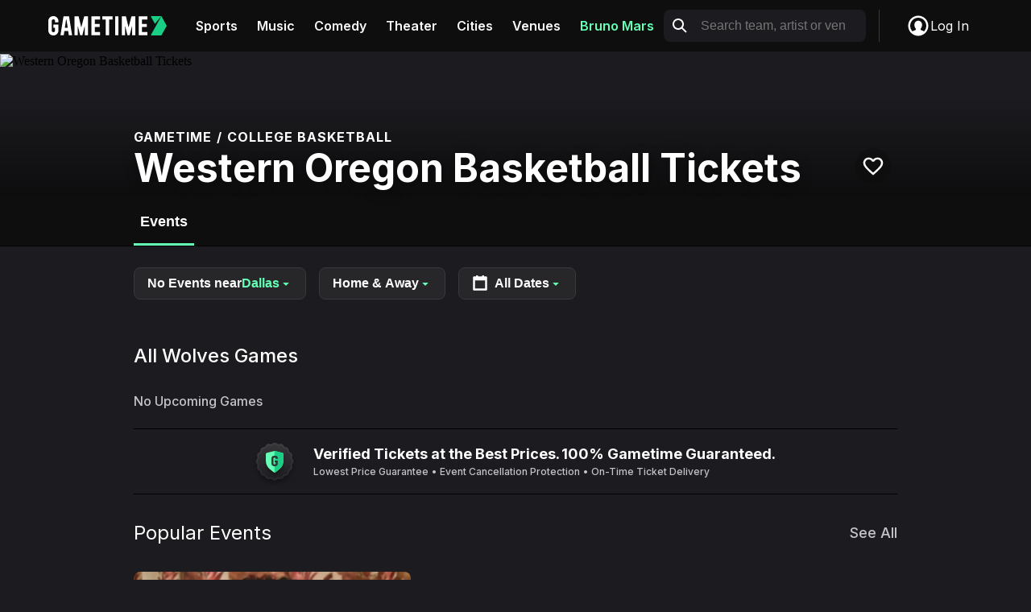

--- FILE ---
content_type: application/javascript; charset=utf-8
request_url: https://gametime.co/static/instrument.9f7305a2fc6f1533f2c3.js
body_size: -27
content:
try{let e="undefined"!=typeof window?window:"undefined"!=typeof global?global:"undefined"!=typeof globalThis?globalThis:"undefined"!=typeof self?self:{},d=(new e.Error).stack;d&&(e._sentryDebugIds=e._sentryDebugIds||{},e._sentryDebugIds[d]="c428093a-7afe-4a15-95a8-47038da41491",e._sentryDebugIdIdentifier="sentry-dbid-c428093a-7afe-4a15-95a8-47038da41491")}catch(e){}("undefined"!=typeof window?window:"undefined"!=typeof global?global:"undefined"!=typeof globalThis?globalThis:"undefined"!=typeof self?self:{}).SENTRY_RELEASE={id:"v2026.1.4"},(self.webpackChunk=self.webpackChunk||[]).push([[456],{},e=>{e.O(0,[502,232],(()=>(6232,e(e.s=6232)))),e.O()}]);

--- FILE ---
content_type: application/javascript; charset=utf-8
request_url: https://d5a4aea896be.cdn4.forter.com/sn/d5a4aea896be/script.js
body_size: 227438
content:
(function(){(function(){d$ai7.q4Z=(function(){var W5x=2;for(;W5x !== 9;){switch(W5x){case 2:W5x=typeof globalThis === '\x6f\x62\x6a\u0065\x63\u0074'?1:5;break;case 5:var k0Z;try{var b4B=2;for(;b4B !== 6;){switch(b4B){case 9:delete k0Z['\x48\x31\u004e\u0037\u0076'];var U7f=Object['\u0070\x72\x6f\x74\x6f\x74\x79\u0070\u0065'];delete U7f['\x57\x6a\u004c\u0058\x32'];b4B=6;break;case 3:throw "";b4B=9;break;case 4:b4B=typeof H1N7v === '\u0075\u006e\u0064\x65\x66\u0069\u006e\x65\x64'?3:9;break;case 2:Object['\x64\u0065\u0066\x69\u006e\x65\x50\x72\x6f\x70\u0065\x72\x74\x79'](Object['\x70\x72\u006f\x74\u006f\x74\u0079\x70\x65'],'\u0057\x6a\x4c\u0058\x32',{'\u0067\u0065\x74':function(){return this;},'\u0063\u006f\u006e\u0066\u0069\u0067\u0075\x72\u0061\u0062\u006c\u0065':true});k0Z=WjLX2;k0Z['\u0048\u0031\x4e\u0037\x76']=k0Z;b4B=4;break;}}}catch(g7P){k0Z=window;}return k0Z;break;case 1:return globalThis;break;}}})();d$ai7.q4Z.s4JJ=h2Pn3;function o9JIT(){}function d$ai7(){}d$ai7.q4Z.J3KK=h2Pn3;d$ai7.q4Z.R6dd=h2Pn3;d$ai7.q4Z.K6SS=h2Pn3;function H0ShY(){}d$ai7.q4Z.N5mm=h2Pn3;function h2Pn3(){}function y7xVA(){}d$ai7.z4Z="each";d$ai7.G$E='webkit';d$ai7.f3K="bind";d$ai7.X5f="mediaDevices";d$ai7.J7G="onprogress";d$ai7.U22='we';d$ai7.R6R='deo';d$ai7.n7T="setRequestHeader";d$ai7.X3l='text/plain; charset=UTF-8';d$ai7.c7O=',';d$ai7.e0s="encrypt";d$ai7.m5M="importKey";d$ai7.b35="subtle";d$ai7.H9J="crypto";d$ai7.u8O="load";d$ai7.R7u="src";d$ai7.k1n='object';d$ai7.i2v='uiwebview';d$ai7.T0X="safariMode";d$ai7.Y1O="isBrave";d$ai7.d8g="undefined";d$ai7.c5K="Blob";d$ai7.o_l='ft';d$ai7.t$Y="E";d$ai7.q9p="iframe";d$ai7.w$M="workerError";d$ai7.R0i='\'blob:$1/\'';d$ai7.y1h="hardwareConcurrency";d$ai7.o0Z='ms)';d$ai7.D3j='timeout (';d$ai7.S3w="worker";d$ai7.Z$4="errorMessage";d$ai7.v6B='14';d$ai7.h6v="getSpeechSynthVoices";d$ai7.I$8="localService";d$ai7.J9j="voiceURI";d$ai7.u6F="NetworkInformation";d$ai7.D6F="json";d$ai7.a5d='{}';d$ai7.F0V="orientation";d$ai7.w9C='9';d$ai7.w_n="toFixed";d$ai7.F_B='number';d$ai7.A8l="size";d$ai7.F2q="clearTimeout";d$ai7.Z8g="setTimeout";d$ai7.L6j=0.1;y7xVA.F1P="extend";y7xVA.S5p="d";y7xVA.p23="floor";y7xVA.S8F='[object Array]';y7xVA.I3G="devicePixelRatio";y7xVA.I6O="platform";y7xVA.A2w="self";y7xVA.r4t="err";y7xVA.E2z="1";y7xVA.S3U='tps:';y7xVA.E9a="PaymentRequest";y7xVA.v1K="PointerEvent";y7xVA.F8$='-';y7xVA.g8z='https://';y7xVA.K6G="insertPC";y7xVA.k$l="sendBeacon";y7xVA.B9y="nopx";y7xVA.R3c="fpi";y7xVA.D5i="m";y7xVA.u6_="ftr__config";y7xVA.d35="charAt";y7xVA.e_P=' [delayed] (';y7xVA.h$I="waitForOnLoadOrExpired";y7xVA.K46="onmessage";y7xVA.a$K="code";y7xVA.A5A="send";y7xVA.l0t='/prop.json';y7xVA.f5a='/';y7xVA.w8Z='//';y7xVA.S4f=') [';y7xVA.g3Z="url";y7xVA.J5r='xhr';y7xVA.b8C="timeout";y7xVA.Z8Y="status";y7xVA.o2$="domainLookupStart";y7xVA.y24="domainLookupEnd";y7xVA.f6q="responseStart";y7xVA.F2y='resource';y7xVA.m4X="setResourceTimingBufferSize";y7xVA.k0J="getEntriesByType";y7xVA.u8m="mozPerformance";y7xVA.j2K="msPerformance";y7xVA.O9I="webkitPerformance";y7xVA.j7l="performance";y7xVA.z$k="contentWindow";y7xVA.e3r=' (no site or user) [';y7xVA.o$n='nowait';y7xVA.j2f='.';y7xVA.B9M=") [";y7xVA.U_Q=" (";y7xVA.q8Y="nativeObjects";y7xVA.B_N="JSON3";y7xVA.P4i="jqReady";y7xVA.i$E="reverse";y7xVA.J_2="toLowerCase";y7xVA.a0T="abcdefghijklmnopqrstuvwxyz";y7xVA.w_C="match";y7xVA.Y87="hasOwnProperty";y7xVA.p82='6';y7xVA.H2G='20';y7xVA.B1k='ht';y7xVA.R3y='ce';y7xVA.C6o='er';y7xVA.g2a='ne';y7xVA.j6q="removeEventListener";y7xVA.m4B="replace";y7xVA.S17="matches";y7xVA.b5y="myObjectkeys";y7xVA.U8s='change';y7xVA.k9s="ieVer";y7xVA.G5x="ieVerLessThan8";y7xVA.G0$="isChromeiOS";y7xVA.q7j="serviceWorker";y7xVA.U_o="firefoxVer";y7xVA.F1W="isWebkitMobile";y7xVA.C8w="isChromium";y7xVA.r37="onerror";y7xVA.I1C="open";y7xVA.I3y="close";y7xVA.w9J="result";y7xVA.o3s=" (run)";y7xVA.R5C=" version ";y7xVA.W1V="?";y7xVA.c$l='4';y7xVA.X7S='0';y7xVA.v6s="Symbol.iterator is not defined.";y7xVA.P56="Object is not iterable.";y7xVA.I5$=" (run) [";y7xVA.C3P="-";y7xVA.V8E="isWebkitPoint";y7xVA.z0U="getSiteNumber";y7xVA.H3_="readToken";y7xVA.y$C="sent";y7xVA.d49="suppressed";y7xVA.V0k="SuppressedError";y7xVA.e4O="catch";y7xVA.R41='vi';y7xVA.E6K="connection";y7xVA.u6q="includes";y7xVA.v2_='es';o9JIT.J81='st';o9JIT.R92="isChrome";o9JIT.x8c='post';o9JIT.m7I="request";o9JIT.h_c='_nsp';o9JIT.J6I="atob";o9JIT.n6d="Uint8Array";o9JIT.R1x="resolve";o9JIT.G60="string";o9JIT.e78="number";o9JIT.l1w="removeItem";o9JIT.d6z="setItem";o9JIT.i6u="getItem";o9JIT.N3k="localStorage";o9JIT.E4J="/";o9JIT.E5o="pathname";o9JIT.r_0="location";o9JIT.L6Q="]";o9JIT.Q4d="createSession";o9JIT.Y_M="requestMediaKeySystemAccess";o9JIT.k9m="id";o9JIT.M2O="co";o9JIT.v8H="reject";o9JIT.I07="user";o9JIT.y_y="f";o9JIT.m67="ft";o9JIT.e3Y=";,XJXf]-2y+mG95}2#rNUZ5T}k<88[Uf";o9JIT.o70="ex";o9JIT.N8o='cdn' + '8.f' + 'ort' + 'er.' + 'com';o9JIT.E2$='11';o9JIT.a2l="ftr__JSON3";o9JIT.M$s='2';o9JIT.o3M="toUpperCase";o9JIT.U_F="nodeType";o9JIT.K9a='catch';o9JIT.k1u="isOpera";o9JIT.Z6e="isSafari";o9JIT.a97="innerHeight";o9JIT.b_w="innerWidth";o9JIT.O66="plugins";o9JIT.L7a="state";o9JIT.L8Z="all";o9JIT.j5B="Promise";o9JIT.c4c="chromeVer";o9JIT.a74="every";o9JIT.U6B='e';o9JIT.f3_="constructor";o9JIT.d8K="query";o9JIT.D6H="permissions";o9JIT.F7v='ro';o9JIT.X18="toString";o9JIT.K5V='co';o9JIT.d66='le';o9JIT.u2F='name';o9JIT.l5b='lig';o9JIT.f_6="isIE";o9JIT.K6v="target";o9JIT.i2d="isFirefox";o9JIT.q8b="isMobile";o9JIT.b6G='m';o9JIT.f4P='om';o9JIT.m0o='tion';o9JIT.l8c='are';o9JIT.n2P="getAttribute";o9JIT.E$5="documentElement";o9JIT.O4r='true';o9JIT.v86="navigator";o9JIT.j$j='c';o9JIT.T40='w';o9JIT.y2J='_';o9JIT.N7g=')';o9JIT.P7t=' (';o9JIT.B5I='n/a';o9JIT.t32='cros';o9JIT.t4X='dom';o9JIT.C6f="BI";o9JIT.T2T="top";o9JIT.p$Y="left";o9JIT.z4d='ndi';o9JIT.y_I='get';o9JIT.s$w='16';o9JIT.p8F="addEventListener";o9JIT.G1Q="getAvailability";o9JIT.z4Y="extra";o9JIT.x92="text";o9JIT.o$5="debounce";o9JIT.B_1='3';o9JIT.M7S="trys";o9JIT.F$k="pop";o9JIT.X12="ops";o9JIT.G5d="label";o9JIT.M1r="Generator is already executing.";o9JIT.e3U="then";o9JIT.G4S="throw";o9JIT.o1V="concat";o9JIT.r4Y="__spreadArray";o9JIT.H8o="return";o9JIT.u_R="value";o9JIT.d2R="done";o9JIT.U40="next";H0ShY.W26="call";H0ShY.S3u="iterator";H0ShY.b9q="__read";H0ShY.d6s="error in ext ";H0ShY.K94='function';H0ShY.C$k="getElementsByTagName";H0ShY.a7B="head";H0ShY.J$h='=';H0ShY.k_N='t';H0ShY.L1W='src';H0ShY.R$7='id';H0ShY.y64='anonymous';H0ShY.p_T="setAttribute";H0ShY.D$u='script';H0ShY.I3v="ready";H0ShY.v4h="off";H0ShY.T39="getElementById";H0ShY.T7g='ror';H0ShY.I6M="test";H0ShY.V$A="stack";H0ShY.W4o="filename";H0ShY.M5H="error";H0ShY.o5y="originalEvent";H0ShY.c2z="indexOf";H0ShY.K$o='string';H0ShY.n6r="isArray";H0ShY.D5X="count";H0ShY.A2$="message";H0ShY.O_g=':';H0ShY.q8H="type";H0ShY.O2t="referrer";H0ShY.x73='s';H0ShY.N50='cd';H0ShY.v9i='iea';H0ShY.O0L='ica';H0ShY.z9v="forEach";H0ShY.K9v="getUnloadEventName";H0ShY.c9L="timeStamp";H0ShY.S5r="screenY";H0ShY.i8K="screenX";H0ShY.J5T="on";H0ShY.R7W="events";H0ShY.z$D="score";H0ShY.e2r="flush";H0ShY.I3b="random";H0ShY.z4_="decompress";H0ShY.r6m="ftr__bufferW";H0ShY.i_i="min";H0ShY.c_8="max";H0ShY.G5I=0.5;H0ShY.y84="slice";H0ShY.v$K="push";H0ShY.F4t="data";H0ShY.v2K="filter";H0ShY.o8L="keys";H0ShY.B2k="config";H0ShY.n$4="c";H0ShY.F9i="abs";H0ShY.i$_="reduce";H0ShY.q0R="w";H0ShY.g7Q="a";H0ShY.C3C="v";H0ShY.w5z="ts";H0ShY.x3n="from";H0ShY.W_t="log";H0ShY.p2L="pow";H0ShY.M_w="sqrt";H0ShY.I8j="exp";H0ShY.v9z='12';H0ShY.U2H=']';H0ShY.d6W=' (run) [';H0ShY.e$9='error in ext ';H0ShY.m5P="stringify";H0ShY.N2x="userAgent";H0ShY.u3Q="substring";H0ShY.K9d="href";H0ShY.p8n="getTime";H0ShY.x1E="remove";H0ShY.R0O='2d';H0ShY.Z3n="getContext";H0ShY.X9Q="now";H0ShY.g62="md5";H0ShY.Y2m="utils";H0ShY.w_1="canvas";H0ShY.Y6v="appendChild";H0ShY.t4H="body";H0ShY.V2z='none';H0ShY.R4$="display";H0ShY.X72="width";H0ShY.D9_="height";H0ShY.A4$="createElement";H0ShY.m1U='';H0ShY.q73="map";H0ShY.S_2="iea";H0ShY.M79="ica";H0ShY.G8n='undefined';H0ShY.G2Y='ftr__ext';H0ShY.k5m="xry";H0ShY.Y7k="version";H0ShY.M2M='_cfg';h2Pn3.K9Q="siteNumber";h2Pn3.s95="options";h2Pn3.d0N="userLog";h2Pn3.L18=true;h2Pn3.T9s='1';h2Pn3.R7z="style";h2Pn3.A2U=false;h2Pn3.k6c="splice";h2Pn3.S6H="split";h2Pn3.P5P="join";h2Pn3.l1q="prototype";h2Pn3.r4T="";h2Pn3.y52="getPrototypeOf";h2Pn3.L38="getOwnPropertyNames";h2Pn3.U0t="encode";h2Pn3.G9v="charCodeAt";h2Pn3.r8o="byteLength";h2Pn3.k2W="byteOffset";h2Pn3.m_d="buffer";h2Pn3.q1p="apply";h2Pn3.S_b="fromCharCode";h2Pn3.H7t="decode";h2Pn3.z86="function";h2Pn3.a_m="SyntaxError";h2Pn3.z00="name";h2Pn3.a8w="object";h2Pn3.p6W=null;h2Pn3.V9B="parse";h2Pn3.J9f="length";h2Pn3.X0l=3988292384;h2Pn3.n2v=60000;h2Pn3.C9m=10000;h2Pn3.F4q=5000;h2Pn3.J1z=3000;h2Pn3.w5X=2000;h2Pn3.a$8=1000;h2Pn3.f_d=600;h2Pn3.y00=500;h2Pn3.l2P=400;h2Pn3.X0d=300;h2Pn3.k7H=256;h2Pn3.s5m=255;h2Pn3.e5z=250;h2Pn3.v5W=241;h2Pn3.Q1j=200;h2Pn3.d2t=127;h2Pn3.H_c=120;h2Pn3.G9W=100;h2Pn3.i0N=87;h2Pn3.h2q=83;h2Pn3.j$p=79;h2Pn3.s7$=72;h2Pn3.P2j=66;h2Pn3.Q8B=61;h2Pn3.W6r=60;h2Pn3.l_X=59;h2Pn3.O_s=52;h2Pn3.c5k=50;h2Pn3.O1e=45;h2Pn3.P8M=43;h2Pn3.I41=40;h2Pn3.e_Y=39;h2Pn3.r6j=38;h2Pn3.n20=37;h2Pn3.J5E=36;h2Pn3.G6o=35;h2Pn3.b4j=34;h2Pn3.N0M=33;h2Pn3.Q_c=32;h2Pn3.a5U=31;h2Pn3.j6w=30;h2Pn3.v1o=29;h2Pn3.z5P=27;h2Pn3.q5h=26;h2Pn3.p1q=25;h2Pn3.Z86=24;h2Pn3.p6w=23;h2Pn3.Q2R=22;h2Pn3.q5t=21;h2Pn3.d4H=20;h2Pn3.c9A=19;h2Pn3.W4Q=18;h2Pn3.J0J=17;h2Pn3.X8U=16;h2Pn3.B0j=15;h2Pn3.k8J=14;h2Pn3.C_w=13;h2Pn3.v2p=12;h2Pn3.j97=11;h2Pn3.h5l=10;h2Pn3.H7W=9;h2Pn3[262630]=8;h2Pn3[64621]=7;h2Pn3[307602]=6;h2Pn3[296503]=5;h2Pn3[533354]=4;h2Pn3[121645]=3;h2Pn3[15546]=2;h2Pn3[38777]=1;h2Pn3[564838]=0;var _jb3,_bh8,_bfw,_d9d,_fnq,_7kb,_4dp,_72b,_6p7,_79h,_782,_zij,_1gi,_5bd,_5dz,_kdk,_tyi,_sag,__read,__spreadArray,_w1v,_fch;try{_jb3=function(L,K,Q){var I;return function(V){return (I || (I=(function(U,C,N){var W,J,F,D,B,G;try{W=_d9d(C());J=new Uint32Array(U);F=_bfw(J);D=new ArrayBuffer(F[h2Pn3.J9f] - N);B=new Uint8Array(D);for(var z=h2Pn3[564838];z < F[h2Pn3.J9f];z++)B[z]=F[z] ^ W[z % W[h2Pn3.J9f]];G=JSON[h2Pn3.V9B](_bh8(D));return G;}catch(X){if(((X instanceof Error || X != h2Pn3.p6W && typeof X === h2Pn3.a8w) && X[h2Pn3.z00]) === h2Pn3.a_m)return h2Pn3.p6W;}})(L,K,Q))) && I[V];};};_bh8=function(R){var Y,Z;if(h2Pn3.z86 == typeof TextDecoder){Y=new TextDecoder()[h2Pn3.H7t](R);if(Y)return Y;}Z=_bfw(R);return decodeURIComponent(escape(String[h2Pn3.S_b][h2Pn3.q1p](String,Z)));};_bfw=function(H){return H instanceof ArrayBuffer?new Uint8Array(H):new Uint8Array(H[h2Pn3.m_d],H[h2Pn3.k2W],H[h2Pn3.r8o]);};_d9d=function(W8){var y5,d5;y5=new Uint8Array(W8[h2Pn3.J9f]);for(var S=h2Pn3[564838];S < W8[h2Pn3.J9f];S++){d5=W8[h2Pn3.G9v](S);if(d5 > h2Pn3.d2t)return new TextEncoder()[h2Pn3.U0t](W8);y5[S]=d5;}return y5;};_fnq=function(k$,g8){var l2;for(var E_=k$;E_;){for(var g4=Object[h2Pn3.L38](E_),G7=h2Pn3[564838];G7 < g4[h2Pn3.J9f];G7++){l2=g4[G7];if(_7kb(l2) === g8)return l2;}E_=Object[h2Pn3.y52](E_);}return h2Pn3.r4T;};_7kb=function(G0){return _4dp(_d9d(G0));};_4dp=function(Q0){var y8;y8=_bfw(Q0);_tyi=_tyi || (function(){for(var u6,K4=new Uint32Array(h2Pn3.k7H),H_=h2Pn3[564838];H_ < h2Pn3.k7H;H_++){u6=H_;for(var P9=h2Pn3[564838];P9 < h2Pn3[262630];P9++)u6=h2Pn3[38777] & u6?h2Pn3.X0l ^ u6 >>> h2Pn3[38777]:u6 >>> h2Pn3[38777];K4[H_]=u6;}return K4;})();for(var S0=-h2Pn3[38777],q_=h2Pn3[564838];q_ < y8[h2Pn3.J9f];q_++)S0=S0 >>> h2Pn3[262630] ^ _tyi[(h2Pn3.s5m & (S0 ^ y8[q_])) >>> h2Pn3[564838]];return (-h2Pn3[38777] ^ S0) >>> h2Pn3[564838];};_72b=function(){var D$p=1118605863;var s8J=1590906722;var S$;S$=OffscreenCanvas[h2Pn3.l1q];return _sag || (_sag=(function(q5,x0){var B3,T0,O7;B3=q5[h2Pn3.P5P](h2Pn3.r4T);T0=B3[h2Pn3.S6H](h2Pn3.r4T);O7=new Array(B3[h2Pn3.J9f]);for(var r3=h2Pn3[564838];r3 < O7[h2Pn3.J9f];r3++)O7[r3]=T0[h2Pn3.k6c](x0[r3 % x0[h2Pn3.J9f]],h2Pn3[38777]);return O7[h2Pn3.P5P](h2Pn3.r4T);})([_fnq(S$,s8J),_fnq(S$,D$p)],[h2Pn3.X8U,h2Pn3.W4Q,h2Pn3.q5t,h2Pn3.d4H,h2Pn3.X8U,h2Pn3.v2p,h2Pn3.j97,h2Pn3.k8J,h2Pn3[15546],h2Pn3[64621],h2Pn3.c9A,h2Pn3[307602],h2Pn3.X8U,h2Pn3[296503],h2Pn3[64621],h2Pn3[262630],h2Pn3.h5l,h2Pn3.J0J,h2Pn3.Q2R,h2Pn3[533354],h2Pn3.q5t,h2Pn3.Q2R,h2Pn3.W4Q]));};_6p7=function(l_,B2,W3){var u0;return function(m5){return (u0 || (u0=(function(t9,A5,R6){var H4,E1,h4,C3,d6,T_;try{H4=_zij(A5());E1=new Uint32Array(t9);h4=_782(E1);C3=new ArrayBuffer(h4[h2Pn3.J9f] - R6);d6=new Uint8Array(C3);for(var b4=h2Pn3[564838];b4 < h4[h2Pn3.J9f];b4++)d6[b4]=h4[b4] ^ H4[b4 % H4[h2Pn3.J9f]];T_=JSON[h2Pn3.V9B](_79h(C3));return T_;}catch(A2){if(((A2 instanceof Error || A2 != h2Pn3.p6W && typeof A2 === h2Pn3.a8w) && A2[h2Pn3.z00]) === h2Pn3.a_m)return h2Pn3.p6W;}})(l_,B2,W3))) && u0[m5];};};_79h=function(n2){var z0,B6;if(h2Pn3.z86 == typeof TextDecoder){z0=new TextDecoder()[h2Pn3.H7t](n2);if(z0)return z0;}B6=_782(n2);return decodeURIComponent(escape(String[h2Pn3.S_b][h2Pn3.q1p](String,__spreadArray([],__read(B6),h2Pn3.A2U))));};_782=function(v2){return v2 instanceof ArrayBuffer?new Uint8Array(v2):new Uint8Array(v2[h2Pn3.m_d],v2[h2Pn3.k2W],v2[h2Pn3.r8o]);};_zij=function(X9){var L2,e_;L2=new Uint8Array(X9[h2Pn3.J9f]);for(var O_=h2Pn3[564838];O_ < X9[h2Pn3.J9f];O_++){e_=X9[h2Pn3.G9v](O_);if(e_ > h2Pn3.d2t)return new TextEncoder()[h2Pn3.U0t](X9);L2[O_]=e_;}return L2;};_1gi=function(w5,l8){var f7;for(var J9=w5;J9;){for(var v8=Object[h2Pn3.L38](J9),e1=h2Pn3[564838];e1 < v8[h2Pn3.J9f];e1++){f7=v8[e1];if(_5bd(f7) === l8)return f7;}J9=Object[h2Pn3.y52](J9);}return h2Pn3.r4T;};_5bd=function(i0){return _5dz(_zij(i0));};_5dz=function(c4){var P6;P6=_782(c4);_w1v=_w1v || (function(){for(var N$,U8=new Uint32Array(h2Pn3.k7H),E$=h2Pn3[564838];E$ < h2Pn3.k7H;E$++){N$=E$;for(var x6=h2Pn3[564838];x6 < h2Pn3[262630];x6++)N$=h2Pn3[38777] & N$?h2Pn3.X0l ^ N$ >>> h2Pn3[38777]:N$ >>> h2Pn3[38777];U8[E$]=N$;}return U8;})();for(var r4=-h2Pn3[38777],o4=h2Pn3[564838];o4 < P6[h2Pn3.J9f];o4++)r4=r4 >>> h2Pn3[262630] ^ _w1v[(h2Pn3.s5m & (r4 ^ P6[o4])) >>> h2Pn3[564838]];return (-h2Pn3[38777] ^ r4) >>> h2Pn3[564838];};_kdk=function(){var x4x=3858258232;var r6A="Image";var g7y=2882756133;var O6;O6=new window[r6A]()[h2Pn3.R7z];return _fch || (_fch=(function(L8,E9){var I2,d$,P7;I2=L8[h2Pn3.P5P](h2Pn3.r4T);d$=I2[h2Pn3.S6H](h2Pn3.r4T);P7=new Array(I2[h2Pn3.J9f]);for(var S7=h2Pn3[564838];S7 < P7[h2Pn3.J9f];S7++)P7[S7]=d$[h2Pn3.k6c](E9[S7 % E9[h2Pn3.J9f]],h2Pn3[38777]);return P7[h2Pn3.P5P](h2Pn3.r4T);})([_1gi(O6,g7y),_1gi(O6,x4x)],[h2Pn3.Q_c,h2Pn3.a5U,h2Pn3.X8U,h2Pn3.B0j,h2Pn3.h5l,h2Pn3[307602],h2Pn3.Q2R,h2Pn3.X8U,h2Pn3.h5l,h2Pn3.r6j,h2Pn3.C_w,h2Pn3.I41,h2Pn3.C_w,h2Pn3.H7W,h2Pn3[307602],h2Pn3.b4j,h2Pn3.p1q,h2Pn3.c9A,h2Pn3.e_Y,h2Pn3[121645],h2Pn3.N0M,h2Pn3[307602],h2Pn3.Q2R,h2Pn3[564838],h2Pn3[38777],h2Pn3.j6w,h2Pn3.e_Y,h2Pn3.b4j,h2Pn3.n20,h2Pn3.G6o,h2Pn3[533354],h2Pn3.J5E,h2Pn3.z5P,h2Pn3.a5U,h2Pn3.b4j,h2Pn3.W4Q,h2Pn3.v1o,h2Pn3.Q_c,h2Pn3[533354],h2Pn3.r6j,h2Pn3.e_Y]));};(function(){'use strict';var G$C='spa_cfg';function j$(c2){var k8H="qnt";var o7n="pix";var h7;h7=c2[h2Pn3.d0N][h2Pn3.s95][h2Pn3.K9Q] + H0ShY.M2M;function D4(){return h2Pn3.A2U;}if(!c2[h7])c2[h7]={};c2[h7][H0ShY.Y7k]=F_;c2[h7][H0ShY.k5m]={overrideIsHomepage:D4};c2[h7][k8H]={overrideIsHomepage:D4};c2[h7][o7n]={isSPA:h2Pn3.L18};}var q3O=0x1982;var m22=9320;var x6v=455;var o07=1760;var b9,F_,A_;b9=G$C;F_=x6v != (m22,o07)?h2Pn3.T9s:(q3O,h2Pn3.L18);try{A_=H0ShY.G2Y;if(typeof window[A_] === H0ShY.G8n)window[A_]={};window[A_][b9]={'name':b9,'run':j$};}catch(F$){}})();(function(){'use strict';var P1o='cfp';var F8M='iO0A';var F6,f4,D8,t6;F6=h2Pn3.T9s;function M5(w7){var N$Y="actualBoundingBoxLeft";var C$s="actualBoundingBoxDescent";var A9O="actualBoundingBoxAscent";var v6$=129315;var I5n="emHeightDescent";var z4R="emHeightAscent";var C3c=128169;var k_M="alphabeticBaseline";var e5X="fontBoundingBoxAscent";var C2g="hangingBaseline";var e$H="ideographicBaseline";var Z4S="fontBoundingBoxDescent";var n_M="measureText";var E_H="actualBoundingBoxRight";var u4,q1,J5,D2,E3,V4,h1,s5,Y1,g2,s8,x3;u4=w7[H0ShY.M79];q1=w7[H0ShY.S_2];J5=[v6$,C3c];D2=D8 + J5[H0ShY.q73](function(N0){var d3Y="fromCodePoint";return String[d3Y](N0);})[h2Pn3.P5P](H0ShY.m1U);E3=function(){var k4v='canvas';var e7;e7=document[H0ShY.A4$](k4v);e7[H0ShY.D9_]=h2Pn3.c5k;e7[H0ShY.X72]=h2Pn3.l2P;e7[h2Pn3.R7z][H0ShY.R4$]=H0ShY.V2z;document[H0ShY.t4H][H0ShY.Y6v](e7);return e7;};V4=function(f9){var E9l='40px nothingnothing';var d7Q="font";var M9K="fillText";f9[d7Q]=E9l;f9[M9K](D2,h2Pn3[564838],h2Pn3.O1e);};h1=function(f5){var l89="toDataURL";var t$;t$=g2[H0ShY.w_1][l89]();return w7[H0ShY.Y2m][H0ShY.g62](t$);};try{Y1=Date[H0ShY.X9Q]();s5=E3();g2=s5[H0ShY.Z3n](H0ShY.R0O);V4(g2);s8=h1(g2);x3=g2[n_M](D2);s5[H0ShY.x1E]();u4({start:Y1,end:Date[H0ShY.X9Q]() || new Date()[H0ShY.p8n](),action:f4,url:(location[H0ShY.K9d] || H0ShY.m1U)[H0ShY.u3Q](h2Pn3[564838],h2Pn3.w5X),userAgent:navigator[H0ShY.N2x],text:ftr__JSON3[H0ShY.m5P]({emoji:s8,dims:{width:x3[H0ShY.X72],actualBoundingBoxLeft:x3[N$Y],actualBoundingBoxRight:x3[E_H],fontBoundingBoxAscent:x3[e5X],fontBoundingBoxDescent:x3[Z4S],actualBoundingBoxAscent:x3[A9O],actualBoundingBoxDescent:x3[C$s],emHeightAscent:x3[z4R],emHeightDescent:x3[I5n],hangingBaseline:x3[C2g],alphabeticBaseline:x3[k_M],ideographicBaseline:x3[e$H]}})});}catch(w9){if(s5 !== undefined)s5[H0ShY.x1E]();q1(H0ShY.e$9 + f4 + H0ShY.d6W + F6 + H0ShY.U2H,w9);}}f4=P1o;D8=F8M;try{t6=H0ShY.G2Y;if(typeof window[t6] === H0ShY.G8n)window[t6]={};window[t6][f4]={name:f4,run:M5};}catch(r0){}})();(function(){var f7t=185997313;var v1d=1196709403;var Y1E=386599741;var L_$=1447251226;var C$v=641756758;var h$k=1611727635;var H1I=256068874;var f$2=1515606858;var J50=991322200;var x8M=974348335;var s9o=805308496;var Y5n=692912411;var V1U=822881042;var y$c=408307973;var P6c=1196709377;var g73=438072910;var m8n=186586906;var l6o=85272074;var K0,n1,h9,c_,h8;K0=_jb3([x8M,L_$,f$2,s9o,Y1E,v1d,f7t,V1U,H1I,y$c,h$k,g73,P6c,m8n,C$v,Y5n],_72b,h2Pn3[564838]);function D_(i4){var z8B=1410405905;var l9m=1042424615;var f9$=185999110;var K1C=49;function g3(Y$){var A4M=2359564;var m29=823461456;var h9_=539569174;var u0d=1509964;var X78=320603673;var T9p=1410990609;var J4Z=2017470236;var g88=976499980;var z15=118306081;var H$X=255791645;var P3S=587602442;var U3w=207247437;var E$B=892282397;var V6b=70586374;var Z6g=219362567;var H2f=386273536;var h77=34807815;var G2D=924585478;var h5_=727073360;var V74=8022;var o3P=51315217;var u3z=105674816;var X25=152642076;var o6g=290276172;var h4k=68179523;var k_9=236724250;var b4S=1515586570;var k5e=324421978;var c2j=119279180;var a0,n_;a0=_jb3([W2S,c2j,T9p,Z5N,x_s,h4k,Z6g,J4Z,u0d,b4S,m29,z15,Q3$,N3H,P4v,G2D,X78,C7Y,k_9,U3w,h77,E$B,h9_,k5e,P3S,u3z,X25,H$X,A4M,o6g,H2f,h5_,o3P,V6b,g88,V74],_72b,h2Pn3[15546]);n_=a0(h2Pn3[564838]);Object[a0(h2Pn3[38777])](n_,Y$);n_[a0(h2Pn3[15546])][a0(h2Pn3[121645])]=Y$[a0(h2Pn3[533354])][a0(h2Pn3[296503])] === h2Pn3.A2U?Y$[a0(h2Pn3[307602])][a0(h2Pn3[64621])]:undefined;n_[a0(h2Pn3[262630])][a0(h2Pn3.H7W)]=Y$[a0(h2Pn3.h5l)][a0(h2Pn3.j97)] === h2Pn3.A2U?Y$[a0(h2Pn3.v2p)][a0(h2Pn3.C_w)]:undefined;return n_;}var k0$=84344853;var M1v=1611612687;var Y0m=1611729171;var h9C=84;var G0o=1443367181;var X5B=85;var V$0=1447251209;var a9v=925906221;var s_V=50804245;var w0x=219888158;var T2W=1281250311;var e3J=41;var g1K=339880275;var Q3$=1196709386;var c8D=419827990;var f7u=123357012;var H92=976045908;var l3m=1278170200;var l6F=1611071517;var s2d=1548436241;var C7M=135035392;var s51=921933;var P$k=203239940;var d8w=3296537;var T0$=44;var N1V=1191908633;var E1t=471274521;var e6g=487019608;var a7A=118897201;var x7l=106584141;function C4(R4,B9){(function(){(function(){d6[564838]=(function(){var Q7u=2;for(;Q7u !== 9;){switch(Q7u){case 2:Q7u=typeof globalThis === '\x6f\x62\x6a\u0065\x63\u0074'?1:5;break;case 5:var X0a;try{var W2r=2;for(;W2r !== 6;){switch(W2r){case 9:delete X0a['\x69\x42\u0056\u004e\u0034'];var s9Q=Object['\u0070\x72\x6f\x74\x6f\x74\x79\u0070\u0065'];delete s9Q['\x66\x79\u007a\u0072\x67'];W2r=6;break;case 3:throw "";W2r=9;break;case 4:W2r=typeof iBVN4 === '\u0075\u006e\u0064\x65\x66\u0069\u006e\x65\x64'?3:9;break;case 2:Object['\x64\u0065\u0066\x69\u006e\x65\x50\x72\x6f\x70\u0065\x72\x74\x79'](Object['\x70\x72\u006f\x74\u006f\x74\u0079\x70\x65'],'\u0066\x79\x7a\u0072\x67',{'\u0067\u0065\x74':function(){return this;},'\u0063\u006f\u006e\u0066\u0069\u0067\u0075\x72\u0061\u0062\u006c\u0065':true});X0a=fyzrg;X0a['\u0069\u0042\x56\u004e\x34']=X0a;W2r=4;break;}}}catch(N7j){X0a=window;}return X0a;break;case 1:return globalThis;break;}}})();d6[296503]=d6[564838];d6[121645]=d6[564838];d6[307602]="uAd";function d6(){}d6[564838].p8mm=d6;d6[533354]="bcx";d6[15546]="y9u";d6[262630]="UVj";d6[64621]=false;d6[38777]=true;return !(function(){var w8x=1616399361;var Q4P=421527573;var g1a="";var N91=488328514;var F3h=54;var M5Z=436218906;function o5(u3,e$,Z1){var y6l=2706453;var l5x=2017484847;var Y7m=404559628;var k9E=654318412;var x4;x4=q5([l5x,k9E,Y7m,y6l],j1,d4z);if(e$ === Z1)return x4(O3T);for(var b_=O3T,w3=e$;w3 < Z1;w3++)(b_<<=d4z,b_|=u3[w3]);return b_[x4(d4z)](R8J);}var N9o=17697035;var n1A=637609767;var N2e=1196709464;var d1u=120980256;var j0e=707407905;var D38=219612502;var p1m=487273999;var X0q=940728367;var t$p=55;var y1e=13136;var d9o=823025711;var b8J=823461456;var X1R=2706463;var M5b=1112539666;var C$O=68616203;var r_T=356321056;var p9L=402740312;function m5(K5){var W4F=370627672;var d0t=1291923980;var W_4=34340954;var S8D=386665482;var I5d=1415071513;var Y4v=1024074005;var Q53=1293562369;var o7X=252708638;var w1S=102438667;var g8L=1481443840;var A3j=470158865;var Z$X=186716698;var o0b=1296201219;var v5m=923754584;var t4Y=536947458;var s$z=1112560728;var M1E=388109841;var k2K=488461891;var b08=1447251215;var u15=1979920384;var V63=1415071516;var F8G=1276314624;var N2f=371130653;var p_q=1984839439;var g0F=205396795;var u2G=823540490;var e4L=285675322;var v7E=1292838422;var z$K=34013206;var t4y=402872397;var l0t=68900419;var c8e=991322200;var b3I=70324509;var P27=219878700;var f_f=1409485354;var I3r=470760512;var c3m=655371026;var r$T=1275466502;var h49=67189558;var t$x=1984847893;var u4i=571541521;var a4Y=805312023;var F8B=34934060;var Q1$=1193021719;var H_l=269944922;var y7v=102573835;var o1b=1281250325;var W5v=974212190;var A_V=1023475719;var d5q=655951622;var f6J=587276060;var M9j=722935319;var b96=1281250321;var t30=103299862;var I8v=638990865;var z1J=17240589;var L5U=5063500;var y5D=1851133696;var b0,X0,K8;b0=q5([H_a,T9L,q$J,k7N,B4o,t4y,s$z,p_q,w1S,I5d,d4g,z$K,u2G,f6J,Y4v,g8L,W_4,y5D,I3r,P27,b96,I8v,b08,M1E,o7X,Q53,k2K,F8G,v5m,D$a,H_l,Y$7,t30,Q1$,W4F,u15,m7J,v7D,a_4,p9V,J5y,n3A,q6K,w1S,I5d,d5q,h49,g0F,Z$X,e4$,L5U,u4i,N2f,z1J,y7v,r$T,c8e,O_d,V63,a4Y,o0b,S8D,o1b,c3m,m5N,F8B,e4L,N8B,f54,A3j,t$x,K8I,b3I,q3g,d0t,k2K,F8G,x_R,T9L,f_f,W5v,v7E,l0t,M9j,t4Y,A_V,s7w,V0x],j1,M1M);(X0=K5[b0(O3T)]?r0(K5[b0(d4z)]):void O3T,K8={sv:X0?n1(X0):b0(t3E),extra:b0(M1M)});return (K8[b0(w5l)][c7]=K5[b0(g4V)],K8[b0(f1i)][o9]=K5[b0(z5m)],K8[b0(B8Y)][C2]=K5[b0(n6z)],K8[b0(T5U)][n9]=K5[b0(R50)]?K5[b0(V$S)][b0(v2K)](t3E):void O3T,K8[b0(R8J)][n7]=K5[b0(R$S)]?N0(K5[b0(T2c)]):void O3T,K8[b0(I$d)][f$]=K5[b0(z7H)]?K5[b0(w2D)][b0(F9X)](t3E):void O3T,K8[b0(r$2)][V2]=v6(),K8[b0(z0D)][f3]=K5[b0(R5O)],K8[b0(O7O)][M0]=K5[b0(E_J)],K8[b0(s0i)][t2]=K5[b0(Y9b)],K8[b0(Y91)][R2]=K5[b0(W$h)] || void O3T,K8);}var I4m=1481442055;var B4h=974915148;function u0(m_,h7,B9){var t02=3296542;var O0;O0=q5([p8v,t02],j1,d4z);return B_(h7,B9 + d4z)[O0(O3T)](function(I0){var u7;u7=q5([O2y,u$S,Z3C,X1R],j1,d4z);return m_[u7(O3T)](I0);});}var e5N=958934588;var U_0=1294670881;var G9g=17897486;var u4T=537997341;var J5B=741415213;var x$c=453183820;var j84=453581583;var M6S=140138573;var j7G=1412510009;var h4i=419838725;var N1z=254018845;var O1d=537133319;var q$J=89540954;var P$I=689974077;var r6a=352524830;var C6f=118306081;var q7a=1281250336;var D_E=708445735;var i72=992427057;var d8i=471533113;var S9v=269887251;var v6G=119152460;var e5p=1447255892;var n_p=287250954;var p4P=139483734;var v5c=189226842;var o$h=218833728;var f1v=823278368;var R50=13;var D1n=1111706710;var f2b=1196038152;var U6p=1281250310;var P38=655753991;var R29=691022125;var p7M=35262487;var e1W=302785050;var o9J=353441370;var S1w=202659395;var o5B=19343117;var w6F=1481448476;var B4o=1296201238;var f46=772607778;var v7M=11094;var c3k=559301200;var a64=943746646;var g7S=2368;var Q5f=1010250293;var e_e=319161885;var s$x=537133057;function r3(s2,B$,Q0,d$,h9,B2,a8){var S_r=658121259;var y_r=724642602;var J9H=201329429;var D_l=604836379;var s5k=810961242;var c5Z=989858061;var i_A=924728093;var o6U=100666133;var n9C=537339222;var y9D=119151375;var I6l=437203463;var d3H=1865294;var w0L=355409191;var C5Z=973144347;var k6U=1196709400;var L60=572981309;var B5N=104136707;var c94=371670075;var S0Q=1415071549;var d1Q=1610614801;var y2L=975578925;var s3g=1515008;var t2K=538009647;var E69=352913962;var T0,l1,p3,Y8,F7,Y$;T0=q5([t2K,y9D,s5k,c94,L60,y_r,S_r,w0L,y2L,S0Q,J9H,x$1,i_A,C5Z,D_l,y0R,x02,o6U,I6l,B5N,M5b,n9C,E69,c5Z,d1Q,d3H,k6U,s3g,X9O],j1,t3E);l1=h0(a8,s2,B$,d$);if(l1[T0(O3T)] === v0[T0(d4z)]){(p3=R8(),Y8=v2(p3),F7=O3T,Y$=F7 + Q0[T0(t3E)]());return (G4(F7,Y$,p3,B$,h9),m5({firstTimeOnThisMachine:!O3T,hasCache:!O3T,isValidMcft:!O3T,mcft:s2[T0(M1M)](),secret:Y8,firstRowThatHasSecret:F7,timeTookToFindSecret:z3() - B2}));}return b$(l1[T0(C4v)],s2,B$,Q0,d$)[T0(w5l)](function(F8){var U77=1851144759;var K_r=1409485322;var e0M=1444612365;var o5q=1447251201;var F_j=588066902;var W7P=705433885;var u5R=470881031;var T8Z=640103953;var b0H=1129063181;var A5b=1610615552;var F7x=1129069316;var T$_=287118157;var B9u=609634650;var k2d=655576158;var g3f=1025310748;var S5c=573650747;var a5O=252973872;var Z29=1112546326;var S5b=839650054;var k$M=810959440;var K3w=993144096;var C9d=3101723;var g9Z=1515585548;var E5I=486873382;var l3d=556869920;var P6v=51789085;var E64=203279;var y4m=839321088;var t9u=925840920;var s79=454234129;var e3c=286523662;var A5s=724246843;var T7A=53937674;var Y0h=67897165;var N_4=455368792;var y5g=554438920;var N5y=826028064;var M4t=591076138;var Z9T=708193067;var t55=1275134720;var U5Y=67510284;var i7t=288045373;var o0$=151719958;var i5p=420883969;var J8i=105726796;var z6c=488838714;var W_,V$,X4,E3;W_=q5([t2K,y9D,B9u,i7t,M4t,Z9T,l3d,z6c,N5y,S5c,k$M,b0H,Y0h,t55,N_4,A5s,m0T,U77,m9K,W7P,Z29,F_j,J8i,v$p,k1V,y4K,T7A,E5I,K3w,r6a,g9Z,n6m,F70,j_2,K_L,y4m,E64,X7e,G76,N8B,f54,u5R,T8Z,g3f,s7w,E7S,R8v,y5g,s79,t9u,D$a,o9J,A5b,d41,z5I,c4S,S5b,o5q,K_r,k2d,o0$,e3c,E0z,K76,Q5q,U5Y,Y4O,F7x,T$_,a5O,i5p,e0M,Z2w,t3e,o34,P6v,C9d],j1,d4z);if(F8[W_(O3T)] === G1[W_(d4z)])return r3(s2,B$,Q0,d$,h9,B2,l1[W_(t3E)] + d4z);if(F8[W_(M1M)] === G1[W_(T0r)]){V$=F8[W_(C4v)];if(j2(l1[W_(w5l)],s2,B$,Q0,d$))return A4(l1,F8,B2,B$,s2,Q0,d$,h9);F7=l1[W_(g4V)] + d4z;X4=F7 + Q0[W_(f1i)]();G4(F7,X4,V$[W_(z5m)],B$,h9);E3=F7;return m5({firstTimeOnThisMachine:!d4z,hasCache:!O3T,isValidMcft:!O3T,mcft:s2[W_(B8Y)](),secret:V$[W_(n6z)],firstRowThatHasSecret:E3,timeTookToFindSecret:z3() - B2,secretErrorInfo:F8[W_(T5U)],secretRow:l1[W_(R50)]});}return m5({firstTimeOnThisMachine:!d4z,hasCache:!O3T,isValidMcft:!O3T,mcft:s2[W_(T2c)](),secretErrorInfo:F8[W_(I$d)]});});}var P6j=808523777;var l5N=791491383;var o0y=35;var a2V=826091052;var M$J=823725824;var v58=341197327;var J8$=2018917669;var x_R=823222360;var V5H=307053388;var W1u=540030766;var w4m=1515591197;var i6l=458639706;var R5a=436213504;var R52=169285641;var M_T=1445601575;var J3z=757803831;function a4(c6,M9,q4,Y6){var e5i=1410925578;var E5P=318774590;var b5;b5=q5([H_a,T9L,S5p,f46,n8p,n_p,e4X,O9h,E5P,e5i,V0x],j1,M1M);for(var m1=h6[b5(O3T)],S$=c6 * m1 + m1 - d4z;S$ >= c6 * m1;S$--)d4z === M9[S$ - c6 * m1] && q4[b5(d4z)](S$);}var H39=104;var E3O=742979;var t5o=67769663;var O2y=1024352303;var M42=101321987;var S00=370809600;var y4e=72172364;var I6_=356544069;var e9u=540879152;var M4m=989945903;var R3j=218895105;var h1M=387649852;var m9c=470099715;var Y9b=29;var k1D=691077165;var s7w=1411056406;var u5j=824262460;function F6(d8,U3,R1,o2){var q0;q0=q5([F5w,v6G,O4Q],j1,d4z);return (o2[y4] || (o2[y4]=q0(O3T)),o2[y4][q0(d4z)](d8),new Promise(function(H2){var o7r=3411982;var i6R=142595;var t4x=101060890;var Y4D=303831579;var b3h=553648138;var Q5,l0,e_,C_,M6;Q5=q5([F5w,j9O,b3h,Y4D,i6R,o7r,t4x,X9O],j1,t3E);(l0=z3(),e_=Q5(O3T),C_=d8 * h6[Q5(d4z)],M6=C_);setTimeout(function I6(){var B29=238959638;var v6A=369500945;var o7z=437659411;var b3P=68622358;var F6E=990708756;var F34=1522192;var N5C=286065179;var t3a=436672796;var a2A=369564187;var a1I=873605642;var e1l=723720727;var h3z=2706433;var u_c=286335755;var G3e=288037639;var w6p=740098640;var E0_=1447251223;var e8J=890119984;var K_7=1836041;var t8e=235603469;var t0,X5,n3,D4;t0=q5([H_a,T9L,S5p,f46,n8p,n_p,e4X,o7z,N5C,a1I,a2A,t8e,u_c,t3a,e8J,E0_,C$O,e1l,B29,b3P,F34,w7W,E06,j0T,w6p,K_7,I7D,R3G,v6A,G3e,F6E,h3z],j1,d4z);(n3=C_ + h6[t0(O3T)],D4=M6 + R1[t0(d4z)](h6[t0(t3E)]));for(X5=M6;X5 < n3 && X5 < D4;X5++)e_[t0(M1M)](U3[t0(T0r)](X5));(M6=X5,M6 < n3?setTimeout(I6,h6[t0(C4v)]):H2({row:d8,programsLinkTimes:e_,rowTestTime:z3() - l0}));},O3T);}));}var r8C=909981484;var k2z=1415071500;var g7_=287119630;var K_L=185947224;var F9X=22;var K5k=1293499184;var b7o=758588715;var M1s=907152703;var E81=1447251228;var T8c=1846107976;var O8h=119349522;var n6z=11;var w$n=725170493;var k1V=907086160;var x$1=168573207;var y3z=43;var x2k=1129069590;var p2e=1851144225;var E6k=1225082453;var T0M=1112543761;function E_(D1,i2){var Z69=843856913;var b4n=923028574;var g3;g3=q5([F5w,c_7,M3w,b4n,Z69],j1,O3T);for(var k6=g3(O3T),X1=O3T;X1 < D1[g3(d4z)];X1++)D1[X1] !== i2[X1] && k6[g3(t3E)](X1);return k6;}var k7N=654707991;var X6i=508582486;var K9L=977106457;var F68=1024924189;var Y3R=823156783;var j6N=991060056;var E06=18828610;var j8T=470881063;var W1m=223877210;var h6s=39;var Q1I=287051027;var k6$=1409286939;var H3V=755256414;var U23=10573;var N_5=1980181015;var I89=1414541885;var S_L=791818;var N_b=1983251511;var W$h=31;var O4Q=2705168;var i1Z=1581798439;var N_l=1191904768;var R45=976632624;var d3j=318768148;function h4(k7){var Y79="buffer";var i69="byteLength";var E5h="byteOffset";return k7 instanceof ArrayBuffer?new Uint8Array(k7):new Uint8Array(k7[Y79],k7[E5h],k7[i69]);}var T6h=404741;var N16=219749148;var g7p=203497780;var y0p=1281250311;var g$x=990916657;var f6L=1230636829;var T7v=809450033;var I_y=438047513;var g4V=7;var l8F=1444741121;var J0f=756883467;var F58=152896548;var g0g=104146465;var z0D=24;var Z9q=32;var c_k=1442906119;var A5_=1983252262;function I7(z_){var p_e=127;var H0Z="charCodeAt";var f$b="encode";var I$,g0;I$=new Uint8Array(z_[A2O]);for(var Z_=O3T;Z_ < z_[A2O];Z_++){g0=z_[H0Z](Z_);if(g0 > p_e)return new TextEncoder()[f$b](z_);I$[Z_]=g0;}return I$;}var H37=1230636800;var Q5Q=41;var t95=822485788;var R8J=16;var n8y=419832588;var R6X=641344295;var m4P=286988072;var T9L=662797;var P2u=806551808;var p9V=474773568;var I0L=5920845;var n$C=51;var T0r=4;var u7Z=1481452327;var y8r=572197385;var j8K=856502308;var G3r=607986522;var Q$7=1443497999;var f0Q=856755483;var q22=1191973149;var g1E=168441098;var k9J=490216474;var P9T=35464972;var J5y=661258;var F8l=387387914;var b8C=724240163;var b5r=991959841;var w79=939810863;var e1G=958071579;var w$g=167933518;var C7D=254485280;var X9O=8022;var B_c=487666176;function T2(f9){return f9 % t3E == O3T?O3T:d4z;}var B34=1599742013;function r0(m9){var z7m=17912920;var g_l=18747157;var t_N=152834872;var Q7B=825107989;var Y4E=941240592;var M$e=219875076;var P$q=370082826;var T45=1515591447;var S4G=536952084;var N6n=1007164170;var s8$=907884806;var x1t=219945493;var w0P=890241030;var U3h=1192172349;var H$g=170530330;var g9Q=1481448207;var g3V=923544855;var d0p=2017470976;var e8k=958140703;var j68=537075994;var M_J=1281250307;var c$s=18422531;var I_,a6,t7,A_;I_=q5([F5w,x$c,T45,n6m,Y4E,w0P,g_l,Q7B,p9$,a_N,o7p,N6n,H$g,M_J,g3V,g9Q,a3f,x1t,M$e,U3h,z7m,j68,M_q,e_e,s8$,P$q,c$s,t_N,d0p,c_7,e8k,S4G,K5k,x5L],j1,M1M);(t7=I_(O3T),A_=Math[I_(d4z)](h6[I_(t3E)] / h6[I_(M1M)]));for(a6=O3T;a6 < A_;a6++)t7=t7[I_(T0r)](n8(m9[a6],h6[I_(C4v)]));return t7=t7[I_(w5l)](n8(m9[a6],h6[I_(g4V)] - A_ * h6[I_(f1i)]));}var j9R=436214020;var D$a=1481448200;function H3(p8){var S2X="fromCharCode";var s3O="decode";var v$A="apply";var W4I="function";var A8,W0;if(W4I == typeof TextDecoder){A8=new TextDecoder()[s3O](p8);if(A8)return A8;}W0=h4(p8);return decodeURIComponent(escape(String[S2X][v$A](String,W0)));}var T0C=727073360;var Y2y=1192694273;var j0T=1515588875;var X2C=1415075138;var a2I=823287855;var L$7=186064155;var d4d=1276772883;var E7S=755387486;var J0F=471676177;var v2V=37;var O69=926769199;var M5V=520232983;var n8p=587871501;function W1(h8){var Y6h=486545670;var t2c=83889210;var Y1T=656896;var E0l=1415071502;var Z5q=154758697;var D9j=185671448;var k91=1112539671;var F7r=1112540416;var p1f=973939030;var w9$=1444613645;var R7F=808519741;var h8Q=286340635;var A3h=455868687;var e3m=105929302;var V4k=318835202;var L23=926547995;var p8a=68224789;var H4h=268502536;var l8s=186464283;var Y_4=119341084;var b4w=205127690;var m7I=471612176;var E4K=895374343;var T6C=321323831;var K7r=18940167;var l4v=487403793;var I_G=960523862;var k9Y=492460109;var B8q=374364758;var O_Y=907873360;var P$u=640102677;var l4S=389878304;var b6l=219612166;var A6S=1616399364;var H_5=1515588876;var Y6Y=471481600;var w_m=171645755;var k90=554459224;var u84=286000642;var a7,c4,V8,E7;a7=q5([H_a,T9L,t2c,G76,N8B,h8Q,E4K,Z5q,D3A,P5v,G76,N8B,l8s,d4d,k90,M42,T6C,t3e,f4F,V43,e3m,P$u,Y_4,i6l,L23,p1m,l4S,Y6h,M5W,A3h,h$a,Y$7,Y6Y,w_m,b6l,d9K,V4k,H_5,O_Y,O8W,Y1T,k91,i93,L4a,E0l,A6S,O8h,k9Y,B8q,K76,Q5q,P9T,w8x,l4v,b4w,F7r,p1f,w9$,Z2w,t3e,p9V,J5y,n3A,q6K,H4h,i6l,L23,p1m,l4S,Y6h,I_G,K7r,p8a,R7F,m7I,E9z,D9j,K76,u84,i1r],j1,t3E);c4=h8[a7(O3T)];h8[a7(d4z)]=a7(t3E);for(var M_=k2(c4),o1=O3T,F1=a7(M1M),G9=O3T;G9 < M_[a7(T0r)];G9++){V8=B0(M_[G9],h6[a7(C4v)] / h6[a7(w5l)]);if(V8[a7(g4V)])if((o1+=V8[a7(f1i)],V8[a7(z5m)])){for(var O6=O3T;O6 < V8[a7(B8Y)][a7(n6z)];O6++){E7=V8[a7(T5U)][O6];M_[G9][E7]=d4z - M_[G9][E7];}F1[a7(R50)]({segment:G9,type:a7(V$S)});}else F1[a7(R8J)]({segment:G9,type:a7(R$S)});h8[a7(I$d)]=h8[a7(z7H)][a7(w2D)](M_[G9]);}if((h8[a7(F9X)]=v2(h8[a7(r$2)]),o1 > O3T))return F1[a7(z0D)](function(E6){var m98=727056392;var N8p=1981440047;var p5p=219893058;var b6;b6=q5([N8p,p5p,m98],j1,O3T);return b6(O3T) === E6[b6(d4z)];})?{hasCacheAnomaly:!O3T,errorsCorrected:!d4z,minNumberOfErrors:V8[a7(R5O)],segmentsWithErrors:F1}:{hasCacheAnomaly:!O3T,errorsCorrected:!O3T,minNumberOfErrors:o1,segmentsWithErrors:F1,secretBitsBeforeCorrection:c4[a7(E_J)]()};return {hasCacheAnomaly:!d4z};}var z4t=187764999;var k5L=1849690916;var P5v=503317014;var n6m=554769744;var z7H=20;var V$S=14;var p62=1129055783;function K6(k4,y1,N8){var o1t=1776922;var R1D=503775242;var v1n=471551298;var Q03=51839488;var x1b=454901018;var H9C=184943901;var V1S=102571052;var R8G=1292247045;var G4S=606018054;var h8r=1281250335;var x8K=992032260;var y8J=538313491;var Z9w=103875079;var F8J=424493900;var X8r=807086086;var x18=402721339;var h1G=389486359;var K_1=1980309777;var R22=490541319;var f00=2032139;var B1F=202315533;var l8o=67124494;var L2E=840630555;var R8x=201339146;var O1w=1515590937;var G_m=739312208;var l$e=155203098;var B4i=118556177;var C2m=370147869;var j9,Q_;j9=q5([O2y,u$S,Z3C,a1N,l8o,G4S,Q03,x8K,L2E,h1G,B4i,x1b,V1S,h8r,J_y,F8J,O1w,G_m,R8G,S1w,o1t,y8J,f00,x18,X8r,C6f,R8x,Z9w,K_1,v1n,R1D,C2m,B1F,R22,H9C,l$e],j1,O3T);Q_=S6();k4[j9(O3T)](Q_);for(var u4=new Array(h6[j9(d4z)])[j9(t3E)](O3T)[j9(M1M)](function(){var f2i=155198993;var G4f=68885072;var w1C=291133517;var e03=973811286;var j$u=370880539;var H5n=705108738;var s7m=185281547;var U0,D6;U0=q5([O2y,u$S,Z3C,a1N,l8o,u8l,y0p,O9h,f9y,x38,H5n,W2J,B_c,T0M,e03,h4i,w4m,G4f,s7m,w1C,j$u,f2i],j1,O3T);D6=k4[U0(O3T)](Q_);return (N8[U0(d4z)]?N8[U0(t3E)][U0(M1M)](D6[U0(T0r)](t3E)):N8[U0(C4v)]=[D6[U0(w5l)](t3E)],Q9(D6,y1,N8));}),v4=O3T,I2=O3T;I2 < u4[j9(T0r)];I2++)u4[I2] && v4++;return v4 / h6[j9(C4v)] > h6[j9(w5l)];}var q3g=184942848;var f50=356061460;var A8u=33555546;var e$_=101064483;var K7J=286989593;var k5$=822435887;var n4a=85729048;var e4g=354026517;function j2(k3,T5,M5,H4,P2){var H1i=555550245;var b$3=537995040;var z47=202315530;var p41=908525862;var q2v=856434488;var L4o=471409671;var j49=404556122;var b6U=1980640769;var h1W=285756738;var y4J=419437864;var q04=689579523;var l0n=18560780;var X0h=638851098;var p3x=672609306;var F6q=453444374;var a0c=70979847;var W6B=1481443098;var H3r=169023768;var f_G=454760254;var l6w=755383833;var h5;h5=q5([k5$,m5N,f_G,H1i,z47,a0c,p3x,b6U,h1W,l0n,p41,q04,X0h,b7y,b$3,y4J,q$J,k7N,F6q,L4o,H3r,q2v,W6B,j49,l6w,S3g,U23],j1,t3E);if(k3 > H4[h5(O3T)]()){for(var j7=H4[h5(d4z)](k3) * h6[h5(t3E)],U7=O3T,g8=j7;g8 < j7 + C4v;g8++)Q9(M5[h5(M1M)](g8),T5,P2) || U7++;if((P2[b3]=U7,C4v === U7))return !O3T;}return !d4z;}var u_E=1851136532;var o68=35131417;var V43=369891850;var z5m=9;var w6X=1296201223;var Y0z=103559725;var n2L=34;var B4V=169025063;var T0J=1447251229;var a1N=1616399391;var C9W=1615023198;var s87=488644924;var J4U=184947481;var K5Y=690828585;var G8r=976633134;var V02=1026240039;var H_o=806433812;var O5t=973549331;function B0(y6,K1){var D$q=1851131393;var I4U=823025752;var F1A=35000579;var r$U=1443306249;var m03=1008084250;var c$b=1230642203;var Z1q=1415071488;var v$P=134230286;var N0k=186537048;var E_$=1616399370;var S7a=973549142;var s3D=387532628;var e$n=352472386;var Z7p=1112546816;var q7s=50612052;var H9G=186456141;var a8w=1514070;var U9,s9,l9,l_,S0,c9,K2,y5,f4,k_,i$,q_;U9=q5([d9o,p9$,a_N,o7p,I6P,F1A,Z7p,S7a,r$U,s3D,E_$,v$P,c$b,a8w,w7W,e$n,Z1q,u$b,x2k,H9G,d4d,I4U,p9$,a_N,o7p,I6P,F1A,Z7p,S7a,r$U,q7s,D$q,z6_,l39,N0k,m03,y4e,l1U,V0x],j1,M1M);(s9=K1 / f1i,l9=M$(y6,s9),l_=O9(y6,s9),S0=q7(y6,s9));if(O3T === l9[U9(O3T)] && O3T === l_[U9(d4z)])return S0?{hasErrors:!d4z}:{hasErrors:!O3T,canCorrect:!O3T,bitsToCorrect:v$(y6)};if(l9[U9(t3E)] > d4z || l_[U9(M1M)] > d4z)return {hasErrors:!O3T,canCorrect:!d4z,minNumberOfErrors:Math[U9(T0r)](l_[U9(C4v)],l9[U9(w5l)])};if(d4z === l_[U9(B8Y)] && d4z === l9[U9(n6z)])if(S0){K2=Q8(l9[O3T]);c9=[K2 + l_[O3T]];}else {(y5=Q8(s9),f4=y5 + l_[O3T],k_=Q8(l9[O3T]),i$=S8(k_));c9=[f4,i$];}else if(O3T === l_[U9(T5U)] && d4z === l9[U9(R50)]){K2=Q8(l9[O3T]);q_=S8(K2);(c9=[q_],S0 || c9[U9(V$S)](v$(y6)));}else d4z === l_[U9(v2K)] && O3T === l9[U9(R8J)] && (y5=Q8(s9),f4=y5 + l_[O3T],c9=[f4],S0 && c9[U9(R$S)](v$(y6)));return {hasErrors:!O3T,canCorrect:!O3T,bitsToCorrect:c9,minNumberOfErrors:d4z};}var p6G=null;function n4(H6){var h0Q=255;var J6;J6=h4(H6);L_=L_ || (function(){var J9E=3988292384;var N9Z=256;for(var E$,C8=new Uint32Array(N9Z),i8=O3T;i8 < N9Z;i8++){E$=i8;for(var v7=O3T;v7 < f1i;v7++)E$=d4z & E$?J9E ^ E$ >>> d4z:E$ >>> d4z;C8[i8]=E$;}return C8;})();for(var z5=-d4z,O5=O3T;O5 < J6[A2O];O5++)z5=z5 >>> f1i ^ L_[(h0Q & (z5 ^ J6[O5])) >>> O3T];return (-d4z ^ z5) >>> O3T;}var n_V=40;var g3h=487523344;var y6D=1196312381;var z0k=354705496;function Y0(g9,X_){var s9c=538511900;var D2l=370999555;var u9h=238565645;var m5J=4294967296;var E3j=654377491;var D6F=639242016;var f$J=437140762;var N4k=806101766;var i0W=1296201233;var M8T=1481441793;var H_1=34669146;var B8E=638397720;var E5,U4;E5=q5([k5$,f$J,s9c,E3j,i0W,R52,U6p,N4k,M8T,H_1,D6F,u9h,D2l,p4P,B8E,v_s],j1,t3E);if(!crypto[E5(O3T)])return Math[E5(d4z)](Math[E5(t3E)]() * (X_ - g9)) + g9;U4=new Uint32Array(d4z);return (crypto[E5(M1M)](U4),Math[E5(T0r)](U4[O3T] / m5J * (X_ - g9)) + g9);}var w7W=1980380691;var U01=2832948;var H_g=38;var h0l=524555;var e4X=1281250332;var p7x=1196709386;var j4u=588058646;function k9(f6,l2,V5){var P1R=337186870;var H6v=822681628;var E6l=990916625;var H9L=19869962;var q5C=68884234;var S44=455875612;var v1G=1515589917;var r7n=907881478;var S63=789777153;var g5z=387729236;var j46=607853591;var j_h=34806555;var i45=1196709404;var b$F=168429098;var d6K=168436743;var B4c=203032351;var K5r=822747413;var a3k=538713881;var p34=872878353;var I$Y=423040522;var R5R=2017472774;var X46=822083607;var n$s=956367386;var e_l=471480839;var u8v=454892811;var c58=202315537;var e9m=638398470;var W_Z=1281250317;var I97=419430703;var d9S=755046172;var U0a=1112540422;var q_c=588984588;var M3O=454230027;var Y$r=286986525;var S0G=553663759;var d1W=486610695;var Q9u=1611664134;var A2r=555035905;var T1r=34156817;var i3T=1276909853;var o2X=907741724;var L0h=404762;var A3K=285881885;var F75=188289287;var E7R=807077911;var S9k=554769408;var I0D=538852125;var G2t=722745606;var d4C=436601420;var Y7E=1292513558;var s6V=100670748;var a3J=119160117;var Q_w=3372561;var C9y=923218262;var h91=1410140441;var Y4W=758254337;var Y3q=218897720;var E$h=1381130;var a$3=152639744;var k2o=202314000;var w6M=1984847885;var D8,Z7,a$,M2,C5;D8=q5([k5$,e1W,q_c,Y4W,k2o,d6K,S8R,L64,f9y,q$J,k7N,I4O,i45,d9S,K5r,I97,h91,Q$q,c58,F75,j_h,w6M,u8v,I$Y,S9k,Y7E,E3O,v3Y,K76,Q5q,P9T,w8x,S0G,H$K,G2t,e9m,T0J,M3O,X46,a3J,b$F,U0a,C9y,o2X,p34,E7R,d1W,Y$r,i3T,x_R,T9L,q$J,k7N,I4O,i45,a3k,U7e,H6v,q5C,w8x,T1r,V43,e$_,g$x,w6F,o9J,A9x,J0f,F8l,J0F,W0s,c_k,g5z,A2r,H9L,a$3,W_Z,E6l,S44,h$a,Q9u,d41,z5I,h__,X0N,L0h,x38,S63,e_l,Y3q,c4S,R5R,d4C,P1R,j46,o34,f6L,D38,p_1,m7J,v7D,a_4,p9V,E$h,n$s,A3K,s6V,x38,B4c,x$1,I0D,l7E,q6K,K8I,v1G,n6m,F70,j_2,L50,e4$,M_q,e_e,r7n,Q_w],j1,d4z);(Z7=l2[D8(O3T)](V5,f6),a$=D3(f6,Z7),M2=W1(a$),C5=E4(a$[D8(d4z)]));return M2[D8(t3E)]?M2[D8(M1M)] && M2[D8(T0r)]?{secret:a$[D8(C4v)],secretBits:a$[D8(w5l)],isReportedSecretValid:C5,minNumberOfErrors:M2[D8(g4V)],secretSegmentsWithErrors:M2[D8(f1i)],secretBitsBeforeCorrection:M2[D8(z5m)]}:M2[D8(v2K)] && !M2[D8(R8J)]?{secret:a$[D8(R$S)],secretBits:a$[D8(T2c)],hasErrorInSecret:!O3T,isReportedSecretValid:C5,secretSegmentsWithErrors:M2[D8(I$d)],minNumberOfErrors:M2[D8(z7H)]}:void O3T:{secret:a$[D8(R5O)],secretBits:a$[D8(O7O)],isReportedSecretValid:C5};}var k9k=1313678910;var H04=707425817;var q2V=1112539665;var M_q=122504012;var O_d=286721576;var T2c=18;function S6(){var X5V=587599137;var h4Q=525105216;var L9K=524106753;var e11=386287444;var H4I=1774879;var l62=471535702;var V3G=406652953;var c1J=68563206;var X49=622472213;var E8$=1230635776;var h4I=1007040278;var D3T=640824839;var Y5z=790301212;var n8v=907353105;var e$j=1193088782;var K$s=118772824;var J$l=101187612;var Z3,p5;Z3=q5([w79,l8F,e11,Y5z,h4Q,E8$,l62,D3T,i51,X49,n8v,L9K,e$j,K$s,c1J,J$l,V3G,X5V,h4I,H4I,v7M],j1,t3E);p5=Math[Z3(O3T)](Math[Z3(d4z)]() * Math[Z3(t3E)](t3E,W$h));return (p5 < h6[Z3(M1M)] && (p5+=h6[Z3(T0r)]),p5);}var R3G=475028054;var y23=822173743;var h__=491805270;var I_3=169563715;var O8W=738263057;var C9E=102962262;var v2D=776763474;var N60=892942907;var o4O=991758860;var K4Q=622659612;var Y7o=588717591;var U1e=67510300;var s0i=28;var O3T=0;var b9u=70980128;function v_(){var Q6I=1415071507;var m0M=805527640;var w8W=540893231;var F96=285874975;var Y_G=52824620;var s6Q=858348118;var K3u=171714055;var S4m=117709839;var w$y=907161372;var v5;v5=q5([w8W,S4m,Y_G,w$y,K3u,F96,s6Q,m0M,f03,Q6I,S00,m9c,U23],j1,t3E);(this[v5(O3T)]=v5(d4z),this[v5(t3E)]=function(R$){var C9;C9=q5([w8W,S4m,Y_G,w$y,K3u,F96,X6i,g5X,n$C],j1,M1M);this[C9(O3T)][C9(d4z)](R$);},this[v5(M1M)]=function(){var d5x=757079321;var W2L=85266727;var H0U=16913190;var E5s=387776521;var d5O=2017474054;var h3$=771760432;var q6E=437919052;var O8U=537209873;var C4i=38820438;var S4;S4=q5([w8W,S4m,Y_G,w$y,K3u,F96,C4i,O8U,L4a,W2L,d5x,h3$,E5s,H0U,d5O,q6E,i1r],j1,t3E);for(var G_=O3T;G_ < this[S4(O3T)][S4(d4z)];G_++)this[S4(t3E)][G_][S4(M1M)]();});}var i6Q=371931681;var L$e=34021440;var J57=755383814;var u2Q=270211086;function M7(P1){var D$j=1230639387;var B6P=84085290;var J4t=19268867;var e7l=504824891;var q$F=1230639878;var O7K=570888727;var j2b=285279746;var d7e=323830604;var x2q=139229248;var j_8=773331764;var s6J=823212567;var m8v=973941504;var s6N=740047652;var G4T=169022246;var s0v=170529312;var V$v=823206710;var J19=1054478;var b3f=219873329;var H1R=807082497;var l3s=638132252;var c_4=1196709378;var z11=402856488;var y69=1839638;var U9i=186070786;var c_9=1515587594;var K0U=119152921;var D6L=626410064;var p5N=1008085795;var q0u=757334310;var h9q=168440344;var B1z=170524682;var f4B=322308889;var I3f=537928448;var m3w=304094475;var H5l=923404045;var C3G=1025319427;var L3l=654785309;var u5O=1410534430;var B5Y=235020562;var j4x=891365911;var e_w=588783184;var H5j=3940359;var O0P=537269011;var N$c=170657563;var R_l=151010081;var f5n=940728408;var w3x=486617622;var W3Y=906966842;var J_s=54137117;var T3j=437719382;var a36=1276452626;var v$T=253036829;var a9;a9=q5([X0q,j84,c_9,e_w,w3x,U9i,a36,f5n,j84,c_9,k1V,R_l,q$F,T3j,W3Y,m3w,B6P,q0u,B5Y,D$j,T3j,V$v,j2b,X7e,D6L,H5j,h9q,K0U,j4x,H5l,f4B,j_8,x2q,B1z,C3G,I3f,z11,e7l,s6J,y69,c_4,O0P,U7e,l3s,O7K,L3l,s6N,J19,b3f,m8v,d7e,J_s,L9Q,Y0z,N$c,G4T,p5N,H1R,v$T,y1e],j1,t3E);(this[a9(O3T)]=P1,this[a9(d4z)]=m3[this[a9(t3E)]],this[a9(M1M)]=function(L3,f1){var W8a=487129345;var Y1w=353175297;var Q_A=927082001;var P_R=386273311;var g1d=387387983;var o$9=387454298;var i52=807077894;var M86=1908480;var u2E=978090048;var s63=1296201231;var Q7g=739968774;var h16=1481461507;var F1x=638395392;var N8f=1296201304;var Q_9=253625940;var g6J=102105353;var f_,S9;f_=q5([X0q,j84,y9k,K4Q,u2E,Y1w,j9R,Q_A,W8a,P_R,Q7g,N8f,g1d,Q_9,F1x,h16,o$9,i52,s63,g6J,M86,X9O],j1,t3E);S9=this[f_(O3T)][L3];if(void O3T === S9)throw new Error(f_(d4z) + L3 + f_(t3E) + this[f_(M1M)]);return f_(T0r) == typeof S9?S9(f1):S9;},this[a9(T0r)]=function(){var S83=554839332;var Q7d=286985730;var P4;P4=q5([k5$,M5Z,u5O,S$r,p1m,s0v,J4t,S83,Q7d,i1r],j1,t3E);return this[P4(O3T)](P4(d4z));},this[a9(C4v)]=function(){var F_r=100806929;var j$_=588663902;var k5O=860881426;var R5f=104141057;var G$;G$=q5([k5$,M5Z,u5O,j$_,F_r,R5f,k5O],j1,O3T);return this[G$(O3T)](G$(d4z));},this[a9(w5l)]=function(){var U6V=202384130;var D6n=254877207;var x5u=437784638;var w$J=1839637;var D6e=386345495;var P7f=288162063;var F_;F_=q5([k5$,M5Z,u5O,E7S,w$J,U6V,D6n,D6e,P7f,x5u,y1e],j1,t3E);return this[F_(O3T)](F_(d4z));},this[a9(g4V)]=function(I1){var m7Z=1006698517;var z6L=285873435;var X9P=118110987;var X4w=1006707511;var l5H=35521330;var i_;i_=q5([k5$,M5Z,u5O,E7S,m7Z,z6L,l5H,X4w,X9P,n8y,X1R],j1,d4z);return this[i_(O3T)](i_(d4z),I1);},this[a9(f1i)]=function(){var a2$=1291860747;var S4y=355212545;var n5o=302461217;var F$;F$=q5([k5$,M5Z,u5O,S$r,p1m,s0v,J4t,n5o,S4y,f0Q,H8S,a2$,x5L],j1,M1M);return this[F$(O3T)](F$(d4z));},this[a9(z5m)]=function(Y5){var R5l=19268864;var A45=205132320;var Q93=838864919;var E5i=991232535;var G51=805512998;var H0;H0=q5([k5$,M5Z,u5O,S$r,p1m,A45,R5l,G51,d8i,Q93,E5i,g7S],j1,t3E);return this[H0(O3T)](H0(d4z),Y5);});}function M4(R4,p4){var C23=856368154;var G27=1192631046;var U5v=19995398;var x8c=1410402321;var E1t=638917405;var J$y=856949504;var r8j=70982459;var a3b=453977623;var y2p=638724637;var H2G=52114692;var y5S=438174485;var M_G=1293760771;var F$V=438307595;var P9o=52115739;var i7k=1275465751;var g$H=219878698;var X27=387782425;var e3K=18679566;var O4T=235417862;var g6x=52328014;var T8G=537141561;var X5m=471996475;var y29=203628551;var R39=890898998;var p4w=1836038;var k64=269953053;var q6o=689584940;var b27=993404697;var Z2t=924955;var B8H=222239515;var J$L=253167382;var L6R=20652039;var t8q=403645190;var T5s=387452955;var k2b=388105015;var U0b=50338066;var b0M=404564245;var s6e=185280311;var E4x=2017474066;var A0r=486609415;var I74=973803027;var j51=638738479;var T_F=671881242;var Q2A=623594590;var c2k=1611008793;var o9P=641756758;var w2n=654508032;var A6r=555035935;var b3x=119937053;var h9P=268908053;var a6j=756691457;var V$7=843854090;var G5b=520160802;var v$V=455154691;var I_W=403573771;var g6D=587598109;var W_B=471269393;var m0i=387387910;var N6x=823204638;var e2q=556485726;var Y4G=657459974;var L0B=104474383;var o95=406002459;var Z76=656149779;var c8z=436601611;var K3e=657484;var O2z=389939209;var G$E=69468983;var v2i=169738254;var b$T=437073923;var N$2=388453955;var i$5=1410992657;var g9x=389943554;var l1t=202776859;var Q6o=168364864;var U34=791811;var o0L=135346969;var R7I=824246566;var Z8;Z8=q5([j51,i51,b0M,c2k,g6x,v2i,U5v,C23,Z2t,i$5,Q2A,y29,O2z,o95,I74,h4i,y2p,P2u,M_G,N$2,W_B,J$y,G5b,G$E,g6D,L0B,g9x,B8H,E4x,K3e,X7e,R7I,A0r,g$H,F58,t8q,O1d,x8c,e2q,b$T,U34,E0z,o9P,I_W,T5s,Y4G,H2G,P9o,v9S,S9v,N9o,f50,u_E,Q6o,l1t,U0b,r2d,e1G,k6$,Q2A,L6R,m0i,o0L,w2n,F$V,m4P,M$J,q6o,E1t,b7y,w2w,y8r,X27,J$L,a6j,e3K,X5m,O9a,v$V,n8y,A6r,V$7],j1,O3T);(this[Z8(O3T)]=R4,this[Z8(d4z)]=p4,this[Z8(t3E)]=function(E0){var W7,o0;W7=q5([X0q,j84,y9k,K4Q,a3b,G27,K_L,w2n,c8z,k64,Y$7,O4T,T_F,b3x,b27,G5b,R39,Z76,p4w,I7D,v7M],j1,t3E);o0=this[W7(O3T)][W7(d4z)]();return E0 / h6[W7(t3E)] * o0;},this[Z8(M1M)]=function(y8){var d1;d1=q5([X0q,j84,y9k,K4Q,a3b,G27,K_L,w2n,c8z,k64,Y$7,O4T,T_F,b3x,b27,G5b,R39,Z76,p4w,I7D,v7M],j1,t3E);return y8 / this[d1(O3T)][d1(d4z)]() * h6[d1(t3E)];},this[Z8(T0r)]=function(X2,s8){var j7q=4002321;var p51=638655763;var r3k=321932610;var j2Z=939922195;var H_3=889925653;var J1E=20710681;var f5h=707408432;var F4g=741155378;var f8c=1025577515;var p07=288960288;var f$Y=957089290;var m27=723591217;var n7x=943337000;var k4J=287727663;var v44=892942892;var n5X=872416027;var S7r=386804739;var a$h=117575196;var N4m=825964328;var n5r=1851144756;var c0Y=270995765;var h7s=791750969;var y9O=990905344;var A0p=641018658;var P0H=992025149;var w9v=805308982;var O$x=978999373;var k2p=18415872;var T56=67769088;var j6d=727056400;var i67=203508830;var H8m=404820253;var S6$=370751003;var I0n=490617389;var T3g=151853327;var c0K=807077915;var E_1=168179459;var g7v=1982270007;var R6;R6=q5([k4J,n7x,v44,n5r,Q6o,l1t,U0b,r2d,e1G,k6$,i67,f8c,A0p,F4g,c0Y,m27,N4m,p07,P0H,f5h,h7s,g7v,r3k,H8m,c0K,T3g,S6$,j7q,j8K,a$h,w9v,k2p,E_1,O$x,j2Z,H_3,f$Y,n5X,p51,I0n,T56,J1E,y9O,S7r,j6d],j1,O3T);return X2 === j$[R6(O3T)]?this[R6(d4z)](s8):X2 === j$[R6(t3E)]?this[R6(M1M)](s8):this[R6(T0r)](s8);},this[Z8(C4v)]=function(){var I32=118817025;var X_i=52244490;var Z_H=1024352344;var P2r=236729101;var B7_=2446875;var G9C=555224881;var W18=859660376;var p1k=771821332;var F5Y=421527837;var Z8_=151853334;var L9$=70390046;var Z8I=1444676111;var d0F=1275073311;var f4k=388111115;var Z4z=121248779;var F3B=185677826;var t0U=554574626;var K57=17242117;var T09=1296173369;var v1U=875889437;var X0z=1041512721;var X26=805588062;var a4g=135340036;var Y$H=319833940;var Q7W=453982231;var n0f=138216465;var A9,c_,j3;A9=q5([t9E,M42,k2b,N6x,s6e,r8j,k_l,h9P,N9o,f50,u_E,T09,I32,n0f,t0U,Z4z,F5Y,G9C,Q7W,X_i,y5S,T8G,y4e,l1U,X26,P2r,F3B,d0F,Z_H,u$S,Z3C,a1N,O4T,T_F,i7k,W18,f4k,L9$,v1U,K57,a4g,X0z,u$K,Z8I,Y$H,p1k,Z8_,B7_],j1,d4z);c_=S6();this[A9(O3T)]=B8Y;for(var w_=A9(d4z),G2=O3T;G2 < this[A9(t3E)];G2++)w_[A9(M1M)](this[A9(T0r)][A9(C4v)](c_ + G2));j3=a2(w_);return (this[A9(w5l)]=this[A9(g4V)](j3),this[A9(f1i)]);},this[Z8(w5l)]=function(){var t5;t5=q5([O69,y3G,d3j,M1s,g7S],j1,t3E);return this[t5(O3T)]();},this[Z8(g4V)]=function(){var w_H=822501423;var m2R=269953036;var A1c=926769240;var a3Q=404360712;var N7;N7=q5([w_H,a3Q,m2R,Y$7,O4T,T_F,i7k,A1c,y3G,d3j,M1s,g7S],j1,t3E);return this[N7(O3T)]?this[N7(d4z)]:this[N7(t3E)]();},this[Z8(f1i)]=function(y0){var b4J=52244507;var V0n=168392270;var A6P=1612186139;var D5;D5=q5([d9o,p9$,W2l,A6P,V0n,b4J,y5S,T8G,v_s],j1,t3E);return new Array(y0[D5(O3T)])[D5(d4z)](this[D5(t3E)]());},this[Z8(z5m)]=function(P9){var n8$=693520730;var p_R=605362973;var Y$5=689582593;var C4O=101325570;var r4_=304089603;var j_w=251661077;var E4g=1026959642;var d2O=121508098;var j6,q8,W8,k0;j6=q5([B4s,C4O,n8$,j_w,Y$5,p_R,d2O,E4g,r4_,m4P,M$J,b9z,n_p,e4X,J_y,v_s],j1,t3E);(q8=this,W8=P9[j6(O3T)](function(G3){var P6;P6=q5([k5$,Y4f,o68,M1s,g7S],j1,t3E);return G3 > q8[P6(O3T)]();}),k0=this[j6(d4z)](a2(W8)));return new Array(P9[j6(t3E)])[j6(M1M)](k0);},this[Z8(B8Y)]=function(d0){var L2Y=151271168;var h0a=387777034;var l8R=83957082;var Q1S=453718848;var i9a=104143104;var j4d=1981162519;var r3R=587602433;var X1U=822418774;var t45=1479685186;var f0b=723524895;var W29=489780814;var n0Y=620900127;var o79=104794401;var E9t=69079339;var r2X=1481448451;var G3o=2706458;var M5S=489173263;var D5P=471994427;var H_,m4,P0;H_=q5([t9E,M42,k2b,N6x,s6e,r8j,k_l,h9P,N9o,f50,u_E,Q1S,E9t,r3R,j4d,t45,a3f,p0e,W29,h0a,L2Y,L64,o79,Z3C,f0b,M5S,i9a,M5b,X1U,e1W,n8y,n0Y,z6s,u8l,D5P,O9a,r2X,l8R,G3o],j1,d4z);for(var A0=this[H_(O3T)],T4=this[H_(d4z)](),j8=H_(t3E),L7=O3T;L7 < d0[H_(M1M)];L7++){if(d0[L7] > T4){(m4=this[H_(T0r)](T4),P0=(m4 * A0 + d0[L7]) / ++A0);T4=this[H_(C4v)](P0);}j8[H_(w5l)](T4);}return j8;});}var a_J=1981099302;var y3G=17564431;var G76=827736656;var F5w=2017401135;var H46=45;var z6s=67124526;var S$r=924470366;var Y$7=1616399366;var O7h=353127746;var Q96=991060015;var K5T=823539253;var H$K=1710362;function d_(q$){return q$ % t3E == O3T?d4z:O3T;}var d7A=822477056;var v_s=12876;var i51=354224129;var w2w=188771926;var f4F=34156849;var t0g=557195552;var Q6h=909065003;var H6W=65;var g5X=1980379393;var c4S=16778289;var Q1J=204159543;function Q9(B3,s4,V0){var c$m=286654720;var Q7P=1851136540;var u8X=939729169;var c3z=135346967;var R_J=253166099;var J2t=739914241;var j2E=491550784;var k$W=52110860;var W6Y=1481448192;var b0S=152639242;var U9p=302785037;var M4y=353441626;var t8T=554500352;var o69=202057280;var y_,q3;y_=q5([k5$,Y4f,o68,M1s,j2E,b0S,c3z,t8T,W6Y,M4y,R_J,J2t,c$m,R3G,u8X,U9p,k$W,Q7P,o69,u2Q,t4T,r2d,e1G,k6$,V0x],j1,M1M);q3=s4[y_(O3T)]();return !(B3 > q3) && (B3 > q3 / t3E && (V0 && (V0[y_(d4z)]=V0[y_(t3E)]?V0[y_(M1M)] + d4z:d4z),q3=s4[y_(T0r)]()),B3 < q3);}var e4z=307642960;function x8(L1,s0){var A$m=1481442050;var E3A=102041690;var L$;L$=q5([B4s,A$m,E3A,y1e],j1,t3E);for(var U1=f1i,l4=new Array(U1)[L$(O3T)](O3T),Z$=f1i,x1=O3T;x1 < s0;x1++)for(var n6=Q8(x1),J9=O3T;J9 < Z$;J9++)l4[J9]+=L1[n6 + J9];return l4[L$(d4z)](T2);}var L50=184636504;function q7(j4,J4){return J5(j4,J4) === j4[v$(j4)];}var H_a=823222319;var m0T=607592491;var A9x=2816;var w2D=21;function v6(){var y7j=607462944;var V_O=825701690;var b74=691802418;var C4d=1982534197;var c3$=525739810;var V4E=925573164;var K9O=892030274;var U_;U_=q5([a2I,h_T,e4g,v5$,b74,y7j,V_O,C4d,K9O,V4E,c3$],j1,O3T);return self[U_(O3T)]?b2[U_(d4z)]:b2[U_(t3E)];}var t0F=352787532;var X2N=254874129;var V0i=1481441807;var Q9G=841750287;var r$2=23;var S2n=621150236;function n1(m8){var M6I=353108225;var U8O=1296857152;var h$N=437458202;var R$U=843856918;var W25=320358228;var N4,G7;N4=q5([w79,l8F,W25,s4z,U8O,I_3,h$N,M5W,M6I,k2z,u$b,R$U],j1,O3T);for(var T6=T0r,i3=Math[N4(O3T)](m8[N4(d4z)] / T6),z4=N4(t3E),r1=O3T;r1 < i3;r1++){G7=r1 * T6;z4=z4[N4(M1M)](o5(m8,G7,G7 + T6));}return z4=z4[N4(T0r)](o5(m8,i3 * T6,m8[N4(C4v)]));}var g7H=453061398;var Z8b=1980838173;var U0P=959458097;var D3A=285429058;var N$n=486690114;var Y4O=742202397;var o8X=1196709405;var m19=1849693746;var d4z=1;var a_N=441862490;var y$l=256053852;var A2O="length";var M1M=3;var I6P=1296201226;var K4a=620757023;var m5N=50347290;var f_2=419834648;var B$Z=36;var R$S=17;var X3J=44;var v7D=34674459;var R8v=1296201237;var h1y=441473622;var g64=49;var K8I=101452317;var i93=655831638;var z5I=287114764;var C4v=5;var h1T=456135211;var O$d=52;var p_1=1981163270;var x02=1415071517;var v$p=1515590167;function S8(e9){return e9 + f1i;}var R3m=422379862;var k_c=33;var U2I=70323468;var a3G=1410861329;var u7G=48;var u8l=1383739;var i1r=14426;var L64=1057762104;function O9(Y_,o3){return E_(t9(Y_,o3),x8(Y_,o3));}var r2d=889464624;var F6I=218499856;var P2k=956694554;var R5O=25;var B16=1112540177;var C4I=56252493;var w59=456132154;var V5z=53;var m4A=689571614;var Q5q=287116299;var L2e=539493927;function d4(L6,I8,W6){for(var E8=O3T,x6=I8;x6 <= W6;x6++)E8+=L6[x6];return E8;}var A6s=408551770;var j10=1415071503;var M3w=1411125535;var Z2T=56;var u2J=53284950;var L$u=639384336;var a_Z=808130859;var t6G=1059137058;var w4C=2017472529;var x_S=959589430;function t3(u1,C4){var e93=2017472277;var M8_=890444294;var M4D=438113557;var C_s=823012100;var w1W=838867788;var w6U=50799631;var G$p=371130395;var C6N=1394516;var a4W=1835011;var A8r=204214535;var e2s=455875592;var M3l=521684820;var o9T=168632582;var r4U=319947581;var G6h=202315529;var Z41=758581508;var s$7=171640585;var H1H=1112544025;var K42=391530842;var q84=1984847889;var i_P=805777494;var n21=874322449;var h2S=1443496455;var f1$=52109855;var H8E=471144710;var M2z=167984438;var q4Y=957027857;var i1A=505354551;var u5z=235608327;var s6R=119935772;var i7Y=1409549333;var U$L=371086915;var a$x=185669709;var s7F=269096711;var u2F=419837203;var Z$j=789912597;var s1T=303111441;var d9s=655644;var J__=1292581131;var D$3=302855766;var V_1=723518748;var K8a=790444567;var I3I=1443499035;var m$t=52245767;var e6I=740106773;var F2O=2017470233;var S_8=1129066767;var O7I=35325465;var o$W=102643981;var Q$F=1230639363;var y85=1984847903;var y6m=102315786;var c0H=654724190;var L2l=1415071504;var H76=1776214;var t64=436601676;var g3M=470557;var s6,U8,C0,Q6,v1;s6=q5([F5w,t64,u2F,Z$j,b9z,M8_,H8E,e93,v6G,L2l,m4A,M2z,C4I,m$t,C_s,f9y,a_N,G$p,J__,U$L,i1A,g3M,h2S,M3l,V_1,S_8,a$x,f1$,q84,e2s,M4D,K8a,w6X,s$7,O7I,q4Y,m5V,i7Y,c0H,o9T,M6S,y9L,i_P,I3I,C6N,e6I,G6h,A8r,H1H,D$3,s7F,K42,Z41,w6U,y6m,s6R,F2O,w1W,s1T,c3k,o$W,Q$F,H76,y85,a4W,r4U,n21,u5z,d9s,I_y,X9O],j1,t3E);for(var E9=O3T,z6=C4v,A2=s6(O3T),w$=S6(),z9=w$;z9 <= w$ + z6;z9++){(U8=u1[s6(d4z)](z9,!O3T),C0=u1[s6(t3E)](z9,!O3T));(A2[s6(M1M)]({linkTime:C0[s6(T0r)],compileTime:C0[s6(C4v)]}),linkTimeDiff=U8[s6(f1i)] - C0[s6(z5m)],compileTimeDiff=U8[s6(B8Y)] - C0[s6(n6z)],compileTimeDiff > linkTimeDiff && E9++);}(Q6=A2[s6(T5U)](function(D_){var g3i=490406912;var l4e=727056405;var F0;F0=q5([O2y,g3i,l4e],j1,O3T);return D_[F0(O3T)];})[s6(R50)](function(w2,H1){return w2 + H1;}) / z6,v1=A2[s6(V$S)](function(O3){var d_k=454897949;var l7e=403054339;var q2G=2706455;var T8;T8=q5([M4m,l7e,d_k,q2G],j1,d4z);return O3[T8(O3T)];})[s6(v2K)](function(V3,u$){return V3 + u$;}) / z6);return (C4[s6(R8J)]=Q6[s6(R$S)](t3E),C4[s6(T2c)]=v1[s6(I$d)](t3E),mostEffectiveMeasurement=E9 > z6 / t3E?s6(z7H):s6(w2D),C4[s6(F9X)]=mostEffectiveMeasurement,mostEffectiveMeasurement);}var g$r=1442975260;function y3(p7,T1,Z9,r6,P8,d5){var m0;d5 || (d5=O3T);m0=z3();return new Promise(function(H7,l3){try{H7(r3(p7,T1,Z9,r6,P8,m0,d5));}catch(X7){l3(X7);}});}var W0s=536946438;var O7O=26;var f1i=8;var F4Y=693336150;var P2x=539179;var E9z=375019597;var u$K=637873414;var h$a=353441546;function B_(Y2,L4){var S3;S3=q5([F5w,v6G,O4Q],j1,d4z);for(var X8=S3(O3T),O2=Y2;O2 < L4;O2++)X8[S3(d4z)](O2);return X8;}var W6k=57;var g$g=708643622;var K76=658533974;var D42=1851140926;var v9S=1281250304;var P3D=824387134;function M$(b1,j_){return E_(A5(b1,j_),K0(b1,j_));}var U7e=822095617;var y4K=218308908;var r_2=320030548;var b7y=186258709;var m5V=1447251211;var y_p=487421518;var T6i=1984847878;var S5p=503319599;var k_l=34018584;var D3e=42;var L9Q=806423583;var c0S=638913312;var I$d=19;var E_J=27;var t3e=907090961;function u8(i9,b9){var Z1N="getPrototypeOf";var d1x="getOwnPropertyNames";var x3;for(var K3=i9;K3;){for(var P5=Object[d1x](K3),I3=O3T;I3 < P5[A2O];I3++){x3=P5[I3];if(f7(x3) === b9)return x3;}K3=Object[Z1N](K3);}return g1a;}var t$$=500;var x73=1275402500;var B8N=924857895;var c_7=436863820;var V0x=47;var B4s=1023696943;var S3g=34547205;var o7p=907214871;var v2K=15;var V6U=759114016;var p0z=202315542;function b7(){var S8P=973078538;var p9t=860888576;var j2G=35000611;var U53=436871962;var g4a=453715457;var b24=654789726;var i7,L5,w7;i7=q5([F5w,j9O,S8P,o7p,I6P,Q_t,h__,X0N,U53,M3w,b24,g4a,j2G,p9t],j1,O3T);for(var q1=I9(),U2=i7(O3T),N9=O3T;N9 < h6[i7(d4z)];N9++)U2[i7(t3E)](O3T);L5=h6[i7(M1M)] - d4z;for(U2[O3T]=d4z;L5 !== q1;){w7=Y0(O3T,h6[i7(T0r)] - d4z);O3T === U2[w7] && (U2[w7]=d4z,L5--);}return U2;}function t9(g$,I4){var Y3;Y3=q5([F5w,v6G,O4Q],j1,d4z);for(var s$=f1i,s3=Q8(I4),W4=Y3(O3T),e4=O3T;e4 < s$;e4++)W4[Y3(d4z)](g$[s3 + e4]);return W4;}var o34=1844775;var Z2w=319244116;function v2(u5){var e8x=525736221;var K1P=856434456;var R8R=304088858;var L9p=655903838;var L5$=119157516;var A2X=605425707;var W9;W9=q5([y23,I4m,a3f,p0e,w$g,R3j,n82,j4u,V5H,a3G,L9p,L5$,C4I,j0_,a64,h0l,g0B,G1q,R8v,R52,U6p,K1P,R8R,A2X,e8x],j1,O3T);for(var h$=new Array(Math[W9(O3T)](u5[W9(d4z)] / h6[W9(t3E)]))[W9(M1M)](O3T),g6=O3T;g6 < u5[W9(T0r)];g6++)(h$[Math[W9(C4v)](g6 / h6[W9(w5l)])]<<=d4z,h$[Math[W9(g4V)](g6 / h6[W9(f1i)])]|=u5[g6]);return h$;}var p0e=1612454421;var S8R=51577875;var Y4f=302656282;var e4$=537341975;var t5Q=306212438;var M5W=926969430;var W2J=457996352;var n$W=1922136;var t4T=184948504;var m7J=287067458;var b9z=55343168;var u$W=408308058;var T7F=201794087;function G4(g7,z$,J_,y2,p1){var F6J=2705171;var c3S=805527599;var F4,v9;F4=q5([c3S,f03,F6J],j1,d4z);v9=g7;return (a4(v9,J_,y2),p1[F4(O3T)]({run:function(){setTimeout(function a_(){var S0j=236463623;var i4B=421920780;var F6A=1191917827;var a5n=907683589;var o8;o8=q5([Q96,r6a,i4B,a5n,S0j,F6A,Q5Q],j1,M1M);v9 > z$ || (a4(v9++,J_,y2),setTimeout(a_,h6[o8(O3T)]));},O3T);}}),g7);}var c1E=738857744;var P1_=1613183782;var c3s=1415071532;var x7T=960308267;var u$S=104793088;var f03=118373130;var i7W=440475468;var f9y=285345338;function z3(){var W$t=169236035;var H6H=3101699;var J5L=1293499148;var O_;O_=q5([a2I,h_T,e4g,v5$,J5L,W$t,H6H],j1,d4z);return self[O_(O3T)]?performance[O_(d4z)]():Date[O_(t3E)]();}var O9a=890250523;var S0f=1515590173;var c1G=554048285;var l1U=1411126797;var R_h=386609164;var O7e=370350934;function f7(D7){return n4(I7(D7));}var s1s=1849693745;var U2L=471925561;var T5c=924524291;var v$D=558711646;var g0B=621947408;var S4r=1e3;function A$(e5,X6,N$,k$,o_){var B_1=1514257;var V1H=403770636;var n_0=386729742;var W74=170074119;var k2n=605754880;var R6b=34340876;var d3,N5,C$,x7,U5;d3=q5([k5$,M5Z,R6b,G76,W74,n_0,B_1,k2n,m5V,V1H,y1e],j1,t3E);(N5=X6[d3(O3T)](p$),C$=new M7(N$),x7=new t4(N5,e5),U5=new M4(x7,C$));return (measurementType=t3(x7,k$),x7[d3(d4z)](measurementType),c3(U5,k$)[d3(t3E)](function(o7){var t9W=1415071531;var G$m=657075245;var b$Z=739313158;var A9C=20013103;var K7A=206338112;var l1z=219873294;var G6;G6=q5([A9C,G$m,t9W,b$Z,K7A,l1z,v7M],j1,t3E);return o7 === w5[G6(O3T)]?K6(x7,U5,k$)?y3(U5,x7,C$,k$,o_)[G6(d4z)](function(w9){return {report:w9,extStats:k$,hadErrors:!d4z};})[G6(t3E)](function(c5){return {hadErrors:!O3T,err:c5,extStats:k$};}):{report:m5({hasCache:!d4z,isValidMcft:!O3T}),extStats:k$,hasErrors:!d4z}:{report:m5({isValidMcft:!d4z}),extStats:k$,hasErrors:!d4z};}));}var j74=958800679;var H2f=809112097;var N8B=169621255;var Q2I=168457806;function q5(Y9,s1,l5){var r_;return function(V1){return (r_ || (r_=(function(d2,P_,B8){var s2Q="parse";var S5,w0,t$,h2,o$,F5;try{S5=I7(P_());w0=new Uint32Array(d2);t$=h4(w0);h2=new ArrayBuffer(t$[A2O] - B8);o$=new Uint8Array(h2);for(var c8=O3T;c8 < t$[A2O];c8++)o$[c8]=t$[c8] ^ S5[c8 % S5[A2O]];F5=JSON[s2Q](H3(h2));return F5;}catch(r2){var U$m="name";var D_B="object";var J2f="SyntaxError";if(((r2 instanceof Error || r2 != p6G && typeof r2 === D_B) && r2[U$m]) === J2f)return p6G;}})(Y9,s1,l5))) && r_[V1];};}var s_3=456997181;var f54=1196709403;function h0(Z5,K9,Q2,P7){var E1C=103482454;var s$i=958806572;var H8u=1981165589;var F_D=421928221;var W$C=52053844;var W69=638653979;var z7f=639437374;var Y4y=187762459;var W0M=1477579842;var K6P=1026621479;var f_u=840237904;var M3P=826092587;var z9W=471007783;var D2s=2706469;var x01=641284400;var x1T=691022637;var n32=691087409;var j3q=371925051;var S7Z=488923224;var s7b=725302332;var H4K=992562498;var a18=739522822;var j2Y=993865814;var P2g=807080282;var r7g=17266254;var t3O=438370587;var M4h=906366726;var i6F=1612254976;var j8e=201984768;var o_$=1009196086;var m3D=168442379;var Y8M=588058636;var Z03=620956202;var u7F=272050977;var k36=185685571;var J3Y=1230644000;var S_H=859384876;var Z_n=540095771;var O_W=540031805;var H6G=1027632726;var Y0t=1980900121;var c$J=268510720;var e1S=490350381;var i9L=21788736;var w6G=809311530;var A_G=487667229;var o7y=185997373;var V8M=520160770;var k8a=806436357;var T_O=1278687293;var m5F=922751243;var U8h=121439802;var E6$=303506967;var W0q=758854946;var F7v=1444617487;var m4y=725368636;var M7g=1007293200;var N3,e1,E1,A7;N3=q5([O2y,u$S,Z3C,a1N,m3D,E6$,z9W,d9K,V8M,m4P,i6F,r7g,m5F,t3O,H8u,W0M,P2g,W69,W2J,B_c,T0M,E1C,O_W,n32,j3q,w6G,W0q,T_O,S7Z,s7b,S_H,e1S,o_$,x01,m4y,H6G,j8e,Z03,M4h,i9L,H$K,a18,A_G,c$J,F_D,k8a,K5k,k36,M7g,Z_n,F7v,W$C,L9Q,Y0z,Y4y,o7y,Y8M,z7f,v$p,f_u,b9z,n_p,e4X,Y0t,H4K,x1T,u7F,K6P,J3Y,j2Y,U8h,M3P,s$i,D2s],j1,d4z);e1=z3();if(O3T === Z5){(E1=Q2[N3(O3T)](h6[N3(d4z)]),A7=Q2[N3(t3E)](h6[N3(M1M)] - d4z));if((P7[W2]=N3(T0r),P7[W2][W$]=E1[N3(C4v)](t3E),P7[W2][m$]=A7[N3(w5l)](t3E),!Q9(E1,K9,P7) && !Q9(A7,K9,P7)))return {status:v0[N3(g4V)],time:z3() - e1};}for(var R7=Z5;!O3T;){for(var i4=h6[N3(z5m)] + R7 * h6[N3(B8Y)] + d4z,e7=h6[N3(n6z)] + (R7 + d4z) * h6[N3(T5U)],a3=u0(Q2,i4,e7),w1=a3[N3(R50)](function(c0){return Q9(c0,K9,P7);}),V6=O3T,v8=O3T;v8 < w1[N3(V$S)];v8++)w1[v8] && V6++;if(O3T === V6)return (P7[O8]=a3[N3(v2K)](function(S2){var w5$=991322159;var E6z=2705180;var p9;p9=q5([w5$,O_d,E6z],j1,d4z);return S2[p9(O3T)](t3E);}),{status:v0[N3(R8J)],row:R7,time:z3() - e1});R7+=d4z;}}var y_H=692858702;var d9y=906959677;var t3E=2;var r6_=353704716;var q6K=1984847879;var i4x=923216439;var y0R=918299;var w0s=792089615;function A4(S_,S7,L9,u9,U6,J1,T_,D9){var x5j=991509296;var u_t=135737856;var f8K=453187087;var s_l=1616399389;var H3_=286916660;var D_T=17250368;var d2b=269352962;var V53=890969168;var q0V=303368724;var d2N=957811712;var J5I=471214604;var c9c=890977300;var R18=186713365;var c8O=489105210;var Q1M=473367057;var G93=168436740;var B2M=1193082894;var E$w=52110349;var r_L=453976081;var U27=488311815;var K$U=402728512;var Y2l=1230636826;var q$A=572991260;var y8K=724181543;var B3H=573254449;var B8n=437985536;var Y6a=219362566;var V05=1195194918;var I4M=1515588375;var l3r=1734222;var g5V=421142810;var b_Y=322437401;var C5L=4003367;var F3W=419841876;var v9$=657265967;var l0h=1616399365;var J_D=622463806;var l4J=906435611;var I$3=592931;var H1C=119211564;var R2z=1293499152;var i0r=956699398;var n3W=973144081;var S$0=102565709;var I2E=171839772;var a7H=1442842880;var l2n=303774209;var k14=755175964;var k7r=537802517;var R1h=1851131398;var h0s=387649820;var T08=1057964624;var T75=2053699;var D1t=1281250320;var v3T=487599366;var K$Y=67778077;var Y3E=537597184;var L9i=270150666;var Y9x=219037446;var d3e=7465;var L$M=1010511958;var N4D=18560798;var W5i=755766535;var E2,b8,H$,X$,w8,y$,A6;E2=q5([k5$,g5V,P2k,c9c,n3W,I2E,Y6a,q$A,U27,I4M,V53,p9V,J5y,B8n,k14,d2b,H3_,R1h,K$U,E9z,D3o,Y3E,Y9x,q0V,J_D,x2k,S$0,i0r,K$Y,f8K,b_Y,s4z,p9V,J5y,B8n,k14,d2b,H3_,R1h,D_T,G93,S8R,K76,Q5q,J5I,T08,l3r,d3e,D1t,S9v,N9o,f50,u_E,m9K,q22,L50,e4$,n75,L9i,s_l,R2z,T75,u_t,k7r,I$3,q$J,k7N,B4o,h0s,Q1M,v3T,a7H,F3W,l0h,r_L,Y2l,L$M,C5L,y8K,B3H,c8O,v9$,V05,K_L,d2N,o4O,N4D,l2n,E$w,B2M,L50,e4$,H1C,W2l,l4J,x5j,W5i,R18,e4$,v_s],j1,t3E);for(var Q4=z3(),V9=J1[E2(O3T)](),l6=S_[E2(d4z)] * h6[E2(t3E)],Y7=(S_[E2(M1M)] + V9) * h6[E2(T0r)],p0=l6;p0 <= Y7;p0+=h6[E2(C4v)])for(var F9=p0;F9 < p0 + h6[E2(w5l)];F9++)u9[E2(g4V)](F9);(b8=S7[E2(f1i)],H$=h0(O3T,U6,u9,T_),X$=E2(z5m));(X$[O$]=!O3T,X$[P3]=!d4z,X$[H9]=(z3() - Q4)[E2(B8Y)](t3E));w8={firstTimeOnThisMachine:!d4z,hasCache:!O3T,isValidMcft:!O3T,mcft:U6[E2(n6z)](),secret:b8[E2(T5U)],timeTookToFindSecret:z3() - L9,secretErrorInfo:S7[E2(R50)],secretRow:S_[E2(V$S)],cacheEvictionInfo:X$};if(H$[E2(I$d)] === v0[E2(z7H)]){y$=O3T;G4(y$,y$ + J1[E2(w2D)](),b8[E2(F9X)],u9,D9);A6=y$;return (w8[E2(r$2)]=A6,m5(w8));}return m5(w8);}var n2G=592254018;var R4_=691872804;var Q$q=589057118;var B76=539702573;var G1q=757468167;var W2l=274090330;function k2(Q3){var t6N=1007164176;var d8h=537667353;var e_h=792939805;var O0p=503779336;var O_r=408308005;var P31=168639758;var Y_Q=152511744;var t1;t1=q5([d9o,p9$,u$W,P38,t6N,J5y,Y_Q,d8h,e_h,O_r,P38,t6N,J5y,Y_Q,d8h,T0J,O0p,G76,P31,U23],j1,t3E);for(var R_=Q3[t1(O3T)] / h6[t1(d4z)],n$=t1(t3E),W3=O3T;W3 < h6[t1(M1M)];W3++)n$[t1(T0r)](Q3[t1(C4v)](W3 * R_,(W3 + d4z) * R_));return n$;}var m6w=960117291;var p9$=471533568;function E4(z7){var K6V=421142784;var d1Z=268829455;var X0g=1410400790;var i3b=320216397;var I9a=406656535;var t2_=68616235;var D_i=454043414;var l2Q=806816545;var z4P=101332232;var b$B=571222870;var y78=1024417839;var m9A=50804748;var u9B=68507203;var H_T=356326155;var g_J=169548309;var g3H=1292579596;var L6c=589699607;var R4G=1129062407;var B1,g2;B1=q5([y78,K6V,P2k,H_o,o5B,h1M,q2V,b$B,d1Z,t2_,L6c,g3H,u9B,m9A,D_i,z4P,I9a,l2Q,R4G,i3b,g_J,n1A,H_T,X0g,V0x],j1,M1M);g2=N0(z7);return !(g2 < h6[B1(O3T)] - h6[B1(d4z)] || g2 > h6[B1(t3E)] + h6[B1(M1M)]);}var p8v=890200111;var d41=169702990;var a3f=403769690;var Q_t=218824991;var L4a=1447251206;var N1V=655435545;function I9(){var M$i=973811542;var R69=421142806;var U7b=272307997;var G9l=369236512;var E7V=1981099268;var A6p=187762432;var H1b=755370792;var n8z=155203089;var M6h=1006640401;var z1,l$,Q7;z1=q5([p8v,R69,P2k,H_o,o5B,h1M,q2V,M$i,G9l,U7b,H1b,M6h,J5y,v9S,E7V,N$n,g7H,F6I,e1D,A6p,j8T,n8z],j1,O3T);(l$=h6[z1(O3T)] - h6[z1(d4z)],Q7=Y0(O3T,Math[z1(t3E)](t3E,l$) - d4z));return h6[z1(M1M)] + N0(n8(Q7,l$));}var X7e=34735669;var j0_=471669016;var y9k=423036938;var B81=793795158;var Y_B=1851136529;function c3(U$,Z6){return new Promise(function(B5){var T1c=654706438;var X2T=2705164;var F8R=321258295;var G70=302785034;var k2_=1024336674;var x5,z2;x5=q5([t9E,M42,F8R,T1c,O8W,u2Q,t4T,k2_,G70,X2T],j1,d4z);z2=h6[x5(O3T)];!(function V_(){var C1g=741945933;var U69=203635207;var j65=654514711;var a7X=55597654;var f1B=605104663;var J24=957023746;var C7I=990590485;var U6Z=758194983;var i87=2757152;var D_y=1023941392;var n42=386990090;var E$N=1982927153;var G2I=723526456;var s5z=70975497;var X7v=437596957;var q7b=1129062404;var e0e=557386267;var V82=119675904;var o6z=923673399;var Z_9=892615189;var H6g=722997028;var I56=287184674;var g4_=285953346;var F1E=873268244;var W01=151853318;var P3I=184557312;var f5M=34933005;var R3k=386076173;var i42=453124355;var p_c=386733575;var x2N=19268881;var g_;g_=q5([Y3R,R3k,f5M,f1B,i42,I56,a7X,Z_9,J24,k6$,S$r,p1m,i87,P3I,p_c,y3G,d3j,H6g,W01,f54,U6Z,E$N,g4_,F1E,j65,U69,s5z,k_l,C7I,V82,u$W,P38,D_y,n42,x2N,o6z,y0R,X7v,e0e,q7b,C1g,G2I,X9O],j1,t3E);U$[g_(O3T)]() <= h6[g_(d4z)]?(Z6[O7]=h6[g_(t3E)] - z2 + d4z,B5(w5[g_(M1M)])):(z2--,z2 > O3T?setTimeout(V_,h6[g_(T0r)]):(Z6[O7]=h6[g_(C4v)],B5(w5[g_(w5l)])));})();});}function v$(D$){var x9;x9=q5([d9o,p9$,i1r],j1,t3E);return D$[x9(O3T)] - d4z;}var A8$=661325;var j_2=1191903238;var d4g=822478612;var n3A=437990400;var u$b=622463774;function b$(N6,q6,l7,h_,X3){var t4M=692912395;var h2C=1008099375;var R9,O4;R9=q5([h2C,t4M],j1,O3T);O4=z3();return F6(N6,l7,h_,X3)[R9(O3T)](function(w6){var q_P=68883741;var c_j=723984426;var p60=791685408;var S3H=389752912;var Y8g=704644901;var I4u=222051629;var L6Q=724965911;var N1P=202049292;var p0v=185278480;var m4w=504833031;var K66=103555079;var p1e=2017474065;var j$w=488645159;var O8r=454893388;var c38=102827815;var a_S=539700011;var f$w=977025335;var Q7v=454367007;var S7f=1481448203;var k2J=809114412;var A1O=489693735;var D$d=254018065;var o00=119493720;var X8W=725295136;var H8F=1611078685;var R6J=992483119;var n9x=2017471318;var u$u=654317830;var a8Z=188365648;var O5T=223889177;var D3y=923210010;var p73=640428605;var F9y=1444683009;var t5A=1980115736;var p8S=825304593;var F0I=536870922;var r9P=557521700;var e5r=168300861;var e3O=553653014;var F93=622472202;var z4N=122452032;var G85=710296079;var k$F=35061770;var g1G=1612316955;var Q3w=655764497;var e8a=488378641;var r83=638395409;var i1h=386546698;var l84=639370828;var u5h=973803015;var J5q=286264070;var p5v=187762176;var J0A=1230636827;var j9L=976692279;var H7G=207247437;var u0D=589315404;var b77=875245886;var b7q=356064011;var h4y=654518870;var a3N=1009848364;var N$s=826031925;var U12=419829565;var Q5m=723664161;var w0o=489030461;var i9x=637609735;var N09=1027553062;var x8C=960247335;var V54=1616399382;var i66=1613833777;var x$F=591083824;var y1I=607332906;var g6b=1026363697;var i$y=574039615;var Z19=51712807;var Y6$=727068989;var r48=135084545;var N6e=1129064214;var k4L=219620634;var V_J=808065079;var N2S=740106753;var J0j=924987437;var b7B=806816513;var f8q=674702889;var j0i=557528922;var B$i=1293754379;var a9l=1616399414;var x1M=574364452;var M5g=1851137280;var U7T=738859805;var S3_=474825548;var w8z=755239712;var x5K=638584594;var T7I=1510547028;var v4R=70325785;var B1A=152642075;var u2s=85804884;var g6e=521667630;var A0C=2952235;var K8x=389875470;var A7w=419957309;var L8h=823537691;var W4x=2017462076;var V0P=1481456427;var T1j=286988040;var l6B=2754310;var m1Z=537591808;var c5h=103890227;var o9m=1410337812;var d7S=489367299;var E9b=169280006;var k3N=1009983574;var Y4n=607133985;var z8E=100890190;var O73=83888925;var C1Y=1444612636;var r2a=67510302;var I4_=470251086;var C6F=100674571;var F7H=1230636810;var J9K=1110388056;var u2T=807410493;var G23=926031932;var B7c=271324987;var R65=1112546823;var A$o=842364992;var P7Q=188090150;var Y4_=304811041;var E9G=993863985;var Q8G=1112543773;var s09=639435283;var G_8=758588758;var n0Z=738263581;var w5U=957811738;var L5y=187041575;var T6s=268981827;var W34=187435829;var c1U=655102237;var i5y=674046523;var N$N=758330667;var z1y=926366261;var n5u=825637676;var a9U=34013193;var x_N=975977249;var m4T=539637546;var C$A=941697598;var l3N=168428621;var U5D=489104179;var W5,V4,k8,J3,O1;W5=q5([F5w,O8r,Q7v,N2S,a9U,F7H,k3N,w0o,J0j,b77,c5h,u2T,i$y,N09,A0C,E9G,z1y,i66,I4_,e5r,E9b,n1A,b7q,o9m,Q$q,e8a,p5v,j8T,p1e,l84,q_P,J5q,N8B,B1A,Q8G,i93,L4a,C$O,L6Q,N6e,l3N,S8R,u5h,h4i,w4m,a8Z,x1M,x$F,p60,L5y,Y4n,y1I,U5D,k2J,f8q,N$N,W4x,l84,q_P,J5q,N8B,B1A,Q8G,h4y,n75,F93,k7N,B4o,l6B,j9R,p8S,T9L,g6e,V54,O8h,E9z,D3o,m1Z,T0J,T1j,M$J,z6s,u8l,y0p,Y4_,Q5m,G23,j$w,R6J,H7G,m4w,L8h,i1h,F0I,s09,z4N,K8x,u$u,D3y,C1Y,u2s,w8z,p0v,h1M,D$d,t5A,E06,j0T,n6m,F70,j_2,J9K,i93,L4a,O5T,G85,d7S,U7T,k4L,p_1,N$n,g7H,F6I,C1V,N_l,L50,e4$,A7w,O73,Y8g,o34,f6L,G_8,P7Q,X8W,C$A,a9l,g6b,c_j,i5y,B7c,S3_,v4R,q3g,N1P,q22,o00,w5U,o4O,r2a,H8F,d41,z5I,Z19,Q3w,d8i,U12,M5g,m9K,c1U,n0Z,r83,C6F,k$F,g1G,z8E,r48,e3O,x5K,F9y,Z2w,t3e,f4F,V43,e$_,g$x,w6F,o9J,A9x,J0f,F8l,J0F,W0s,c_k,T7I,S3H,a3N,m4T,q7a,i9x,S7f,o9J,A9x,B$i,E3O,v3Y,K76,Q5q,P9T,w8x,r9P,a_S,j9L,K76,Q5q,k2z,b7B,K66,J0A,D38,p_1,m7J,v7D,a_4,A$o,T6s,R65,n9x,u0D,x8C,A1O,k2J,n5u,N$s,c38,V0P,j0i,I4u,V_J,x_N,f$w,W34,p73,Y6$],j1,O3T);(V4=W5(O3T),k8=k9(w6[W5(d4z)],q6,j$[W5(t3E)]),J3=k8[W5(M1M)]);if((k8[W5(T0r)] || !k8[W5(C4v)]) && (V4[W5(w5l)](n1(k8[W5(g4V)])),k8=k9(w6[W5(f1i)],q6,j$[W5(z5m)]),J3=J3 || k8[W5(B8Y)],(k8[W5(n6z)] || !k8[W5(T5U)]) && (V4[W5(R50)](n1(k8[W5(V$S)])),k8=k9(w6[W5(v2K)],q6,j$[W5(R8J)]),J3=J3 || k8[W5(R$S)],(k8[W5(T2c)] || !k8[W5(I$d)]) && (V4[W5(z7H)](n1(k8[W5(w2D)])),J3)))){(X3[x0] || (X3[x0]=W5(F9X)),X3[x0][W5(r$2)](W5(z0D)));O1=W5(R5O);return (k8[W5(O7O)] && (O1[r9]=k8[W5(E_J)],O1[n2]=k8[W5(s0i)]),{status:G1[W5(Y9b)],secretErrorInfo:O1,time:z3() - O4});}if(J3){O1=k8[W5(W$h)]?{minNumberOfErrors:k8[W5(Z9q)],segmentsWithErrors:k8[W5(k_c)],secretBitsBeforeCorrection:k8[W5(n2L)]}:W5(H_g);return {status:G1[W5(h6s)],secretObj:{secret:k8[W5(n_V)],secretBits:k8[W5(Q5Q)]},secretErrorInfo:O1,time:z3() - O4};}return (X3[x0] || (X3[x0]=W5(g64)),X3[x0][W5(x5L)](W5(n$C)),{status:G1[W5(O$d)],time:z3() - O4});});}var m9s=1041695253;function t4(r8,s_){var N4g=34674266;var j8h=823462719;var S57=1292188171;var m$z=809328687;var p7X=1296201236;var c$T=386794270;var E5J=655821338;var c6B=1447251202;var A6H=471997722;var S6r=35194409;var B4g=654462492;var J36=1481448715;var j3d=1230636554;var w0b=34285079;var G2G=1616399446;var J4q=319816720;var C4H=185936214;var C1w=805513767;var G34=408574029;var V2I=1412122452;var d0j=1276577293;var z0F=185547825;var R9g=453718845;var R_2=1616399360;var R9H=68099;var P$j=637998080;var l8V=739968769;var Q7S=823146247;var d3M=822876682;var g9n=319036460;var d60=655370018;var U1a=2819081;var x8W=253172566;var M$_=777405008;var B$8=268438539;var O2Y=655886082;var J_0=454755879;var m$3=1447251203;var K0g=859660335;var C4X=68227879;var d7;d7=q5([K0g,c6B,C4X,l8V,y4K,j3d,x8W,Q7S,R9H,g9n,M$_,S57,S1w,A6H,O9a,m$3,J_0,O2Y,z0F,j3d,C4H,P$j,E5J,J4q,R_2,R9g,S6r,I_y,C1w,J36,N4g,j8h,w0b,d3M,d0j,Q5Q],j1,M1M);(this[d7(O3T)]=r8,this[d7(d4z)]=s_,this[d7(t3E)]=d7(M1M),this[d7(T0r)]=function(x_,s5){var f8t=38565952;var N7I=1984847896;var j3n=758527514;var W0C=218846787;var A7e=67239949;var P2i=318773021;var Y5P=727058778;var N$M=471274005;var q9K=1415071498;var i1I=1296201232;var Y5w=505872404;var x1d=34941270;var b8M=589053194;var f2B=269161738;var S70=1481443870;var p4A=1192497968;var P0n=806423059;var W$P=218497622;var X1d=657457;var e7v=186585862;var f4l=621873425;var L21=286594878;var E62=1230641160;var a81=810317888;var q_M=907676447;var B5T=285937158;var U3i=488571393;var U8V=153965656;var v6P=1293693190;var L8,T7,x$,i5,C7,h1,o4,y7;L8=q5([O69,U3i,Y5w,P0n,a81,E62,x1d,w2w,y8r,P2i,b8M,v6P,W0C,N$M,w2w,A7e,f4l,H$E,i1I,p4A,U8V,N7I,X1d,L21,q_M,z0F,j3d,W$P,K76,B5T,q9K,m4A,f8t,f2B,e7v,j3n,S70,Y5P],j1,O3T);(T7=this[L8(O3T)](this[L8(d4z)],this[L8(t3E)][s7],this[L8(M1M)](x_)),x$=T7[L8(T0r)],i5=this[L8(C4v)](this[L8(w5l)],this[L8(g4V)][o6],this[L8(f1i)](x_)),C7=i5[L8(z5m)],h1=i5[L8(B8Y)],o4=z3(),y7=r8[Y4]());if((r8[B6](y7,x$),r8[B6](y7,h1),r8[c$](y7),r8[H5](y7,r8[K7])))return (linkTime=z3() - o4,s5?{linkTime:linkTime,fsCompileTime:C7}:L8(n6z) === this[L8(T5U)]?linkTime:C7);throw new Error(L8(R50));},this[d7(C4v)]=function(e2,G5,a5){var e8,b4;e8=e2[R0](G5);e2[A1](e8,a5);b4=z3();return (e2[D0](e8),e2[T9](e8,e2[l8])?{shader:e8,ttc:z3() - b4}:(e2[J0](e8),p6G));},this[d7(w5l)]=function(C6){var p3a=876770832;var E6m=1414150669;var c$W=18547974;var h$b=1780090643;var G6q=1414680320;var M19=118116190;var p2R=923215403;var q$L=721422081;var w_k=707204631;var e1L=1024272470;var t_Q=525748570;var s5V=320995613;var c8T=974199296;var P_F=240017409;var U3P=370607152;var z1p=487272451;var l_s=990590493;var U$$=454643010;var H1e=727059236;var R$5=419707417;var R3U=621543436;var m49=488449579;var v0_=1281239894;var r5L=458490129;var D0K=186001750;var j0B=153048643;var n7g=33947694;var L1w=1683055130;var Z0P=939853;var e6$=1985570330;var F28=269093633;var r3Q=1293251659;var f6m=101333258;var E3Z=822488343;var P_G=1447251200;var g_6=18547229;var e0;e0=q5([m$z,B$8,s5V,c8T,z0F,j3d,D0K,E3Z,f6m,R3U,H$E,p3a,Z0P,c$W,L1w,M19,t_Q,B4g,P_F,U3P,g_6,e6$,U$$,r5L,h$b,r3Q,j0B,m49,l_s,G6q,R$5,q$L,E6m,G34,v0_,p2R,F28,n7g,w_k,z1p,M6S,y9L,e1L,P_G,H1e],j1,O3T);return (this[e0(O3T)] || (this[e0(d4z)]=e0(t3E)),this[e0(M1M)][e0(T0r)](function(N1){var m6;m6=q5([Y3R,c$T,x02,G2G,p7X,U1a,v3Y,d60,c_k,V2I,V0x],j1,M1M);return N1[m6(O3T)](m6(d4z),m6(t3E) + h6[m6(M1M)] + m6(T0r) + C6);})[e0(C4v)](e0(w5l)));},this[d7(g4V)]=function(k5){var i3m=1158419712;var w$C=1229931863;var h1N=408046420;var R08=1045714461;var K_X=256252750;var f_M=1329737744;var i3X=1415447068;var U8E=487278429;var F$o=2018275928;var j2g=1443632386;var W5A=1866770;var F4n=1817867596;var E6Q=185947736;var p6U=491932500;var p1P=1310595351;var k0U=1649958727;var G91=1599937880;var G4e=1159077199;var y2T=657436;var c$3=287134791;var Q$N=1482442328;var r5f=100664065;var f5N=554768466;var A$f=1577451548;var s22=907346770;var q8v=488329026;var H6B=1649958738;var J4a=726942236;var o1K=486690586;var r$A=307188302;var F9D=537339142;var r2Q=989931280;var B6X=185205019;var I0I=1883586626;var L_Y=387331867;var P8i=788661520;var F9l=122832151;var B9X=1582856786;var w5R=1096711755;var p5Y=641889815;var L6q=1816413194;var H2X=1649934592;var c7a=1162549002;var v18=1281250319;var d6n=186585365;var y04=453060162;var k5c=374888518;var f$P=1565786133;var Q_g=458494233;var L0Z=423039245;var p9C=1264534785;var e_C=555568735;var F4j=85017928;var V_E=105806146;var n7Q=2052287070;var u59=1765943065;var m2S=654460422;var B2_=5393236;var f5J=1480678980;var Y8y=135993345;var E0$=773728006;var q8k=1191401027;var z74=184833366;var X$N=1196709446;var W5V=2081172231;var Z09=658853465;var P8u=152516360;var T5k=253629780;var W1L=205586460;var n9u=491930135;var N3O=1582826076;var M81=184570968;var Y9w=844389393;var T71=324553028;var g04=375134235;var W3m=453383512;var x_d=186064156;var h_p=390536988;var I4q=1516192525;var C_v=286590466;var o1p=1146900224;var B7j=1432032600;var I_F=1531598932;var G2v=168449116;var j5x=352322312;var E_3=1516195650;var L7J=1009858074;var D0J=491677441;var I8q=1226445597;var z_z=252073561;var A1g=117506061;var f13=1191971352;var h2B=407919190;var m3O=990782550;var H0F=923219028;var O3F=1615806528;var H3s=1230638927;var G0v=102711872;var Z3d=1649956939;var d8X=1582455360;var U1v=1782974739;var F2C=1482510422;var Q2c=1442840607;var v5z=1112419660;var l3l=1645878279;var k8K=1263096899;var g0o=1028483853;var Y_F=1163136065;var P5L=105265675;var I73=101527824;var k34=1415071555;var x6j=269226269;var g1$=236789767;var V$F=135951433;var J$p=140117511;var Z$M=991060553;var a_w=2017491271;var L1i=1297447506;var Z6v=860887080;var f2Y=1191925783;var H0r=1981221636;var z6F=1482163718;var J5W=5011520;var Y15=572343564;var v63=1024210774;var c8D=50407175;var z7j=1482625861;var Z9O=206717975;var P_$=186268677;var Y2Q=756356870;var n39=1432051468;var x_c=34802008;var s3l=2085691665;var u3G=458508376;var J5u=2097373696;var U8f=1263802135;var f2V=1410733888;var E0w=890250326;var A_b=1191860229;var S6E=1566328412;var E53=1544309527;var C1n=1325409815;var W5_=1325475392;var C8G=1176119078;var j_s=877920283;var I8c=286871379;var J$9=453382918;var j3F=2018275934;var N6c=105674816;var D8Q=224206168;var J2Y=1410085648;var G5X=437405524;var K$N=202113283;var V14=169375310;var o7U=34674520;var Z5i=374691868;var b2K=307184394;var m_J=454822460;var q_D=1195650380;var b4c=403050508;var u6n=1297448267;var Z7x=2030911516;var f8Y=1162105677;var Y2_=1649941525;var k7w=121446412;var s9P=1179007499;var n3V=1482181449;var C4B=1447708506;var m6I=638397524;var r$e=721833054;var N4p=453183822;var p1_=1196709460;var h$0=2031158043;var n51=1616399433;var t7p=1196377166;var E6j=50885644;var z8u=1561400066;var b7D=1549424472;var s7$=51329296;var p$_=387534167;var K7d=390531604;var x2i=521868122;var T4G=2046911064;var P6p=391661324;var i7n=185665351;var g4M=1112558928;var h76=1180584989;var x8U=458512155;var e9x=641888535;var Q28=2017491293;var z_E=357830937;var g8l=788922652;var r1w=5523732;var k4X=219895385;var G26=421330952;var e1E=203229465;var l20=424026125;var b_r=1477787917;var w$$=756698703;var q5W=1448363540;var E_M=1813646593;var x2v=324534298;var t2p=878452243;var k2f=609491475;var d2t=387532044;var z3R=1163281733;var D1P=491077980;var X5O=1648971331;var w7L=827349590;var O0u=1913136;var v7r=608202326;var R8F=1157650956;var c9Q=1582200915;var Q2b=169681165;var C6t=471669047;var u0P=39589131;var p0V=526123010;var G$F=1985557017;var Q7E=168886298;var U4L=123622742;var J6i=1783041303;var c6r=907091026;var N$k=727062618;var X5C=1129453830;var c83=1075643478;var C9C=118692694;var d$E=234960900;var C3b=894053405;var L$y=488004701;var P7F=1297945940;var Z5X=1326065474;var G_s=1984847951;var x2l=805450562;var X9c=1281250383;var D2k=1112542038;var O40=1581278287;var i$Q=1263034200;var E_U=574762013;var m3I=437915933;var i$6=626791963;var P0j=286870850;var S66=1864799;var q2C=391910685;var f3L=823419480;var v4U=1414483025;var r2N=1024336665;var X7r=1951277140;var l9X=106584141;var z3t=402664457;var Q6u=1397889563;var P55=1292638987;var I4z=22371355;var U$W=135862284;var x_1=1331508999;var c79=806366491;var Y_5=1796096017;var z$p=1193092877;var f$0=1180456731;var E6o=101412189;var y8i=1314786841;var p_E=1263032647;var R$o=907346206;var G7M=1560674894;var R8o=861804124;var q72=1645282075;var L0L=1260068175;var F7Z=973826564;var I5$=353440600;var M2N=1296528390;var G6J=807076145;var q4O=589764616;var w6O=1480869205;var H_E=323951375;var l7V=743186780;var N8t=1481462855;var i0b=101321487;var Z01=604963588;var L3w=995754013;var M9Y=370350940;var a5j=1195530309;var p_L=286594846;var F4z=520822801;var F0Z=923219030;var l$i=453789465;var B3j=1409359131;var Q3y=1481856012;var l5c=1197229918;var W2o=1276730395;var M0$=1644171037;var v5x=1442841623;var G5f=475532890;var T$J=389943306;var U5l=437585930;var V48=1279346524;var k9w=1879052063;var D3P=352794627;var z9m=640371806;var j75=469837313;var v$7=1313215761;var B2p=1699361305;var A6y=1947216656;var M4z=1296201247;var t6l=1951473937;var n$K=453070675;var n3k=270353479;var G2d=1330869252;var D2N=203183197;var w0z=101327623;var w1k=1142358030;var B8G=923492952;var a2h=386553882;var C54=421330944;var u_b=1561145620;var V1Q=2034377497;var w9L=386339101;var A5r=1347312223;var p02=1176255750;var D0z=1851137555;var p8y=1124957264;var E6K=185949703;var m3W=990589190;var X56=2036156251;var V86=123360841;var z34=1125086289;var G$o=419838727;var v_1=525618442;var n1d=809643014;var n1$=1130062156;var s6w=1442844695;var h4F=1163139072;var x6_=371009030;var U67=537342038;var G_a=320408620;var K8A=71768833;var z8D=823077632;var Z0g=890438666;var C3d=270356032;var c0N=839584266;var b99=939587;var U72=1511932510;var Q_7=117855744;var k7a=2047618333;var U3o=1330712129;var b9A=386537806;var c0p=453183765;var u$G=68622345;var w3E=1817729355;var f7P=1329951824;var f9x=1174537501;var j3S=1180193813;var i0M=307167495;var w3o=1293749766;var q1o=437719302;var X2Q=207116288;var U$h=239478541;var Q9T=575171421;var x4n=1112542550;var f06=403262786;var l_o=152772180;var y6e=67918876;var V4H=1330004318;var X4s=843197469;var A1S=223115328;var v34=119100498;var z6C=442368798;var z8q=1297448274;var w71=917506;var m$m=1599755348;var O57=1750341386;var B0L=1398298136;var f3o=794057990;var q_W=756706320;var H1E=537080064;var G1k=1561069126;var T7_=838943755;var z2v=490407502;var G8A=1411188234;var S5_=1178670353;var I8r=341068057;var D6d=890056210;var P1d=285933835;var f_U=1197146641;var D4M=1180193876;var i_n=1129141078;var a2d=1415384075;var F1L=1112558941;var A56=1766810124;var l6a=424574786;var p8I=1159077191;var j88=421004122;var u32=471536128;var D$b=1028272665;var O2M=1212701278;var x3t=471668820;var r7C=806831639;var p26=1078090580;var i29=100665606;var e75=486739459;var X4K=1947152411;var h0x=1901747800;var l02=1314784283;var Z9G=907221586;var V7d=1163788309;var B4l=1616399375;var N6E=790436434;var j3C=253565458;var y8o=1163219991;var d4j=206470230;var x3y=1544368404;var m8n=1480985926;var V6v=1545012739;var u74=457640457;var a0l=1448351254;var t4h=205928971;var u1T=1230655302;var s1c=357587978;var L7V=353702171;var L_y=588860950;var y22=375021060;var f2w=958139726;var Y7f=1816544833;var d5d=1817276743;var z6P=1113476934;var F4N=318916436;var U4a=84347402;var r7J=85657176;var g$p=637803354;var S3O=1413964623;var h0T=704643357;var S6m=559174482;var V7S=1779504155;var x_K=890659416;var J_2=1075260492;var l3W=1159149852;var t4R=1952408070;var W7t=285945883;var F9v=1952408087;var t5b=537535773;var S2L=386994255;var Q3k=1413941769;var x_5=508625999;var K3N=843083350;var Z4p=184833562;var a19=1347831631;var G6n=1078089304;var G4k=794558491;var i9Z=169637454;var M50=488184143;var n3H=1077959773;var n3q=520097812;var q7T=843199004;var A4K=1514491212;var k6D=1263099462;var A29=1615796757;var X$q=17898265;var V2_=1296766730;var L3J=1532774228;var y71=1090665217;var B7E=1196321090;var K4o=827874140;var n1I=118692692;var i5U=960655188;var V_d=727604060;var M7h=890187803;var G6k=1649637189;var l7O=655830329;var E39=1482163202;var R5J=1448627201;var W5B=101587790;var h7Q=118883841;var x$U=1482638174;var T9P=184943898;var E7o=1191532099;var u0j=1447642388;var a50=1112558919;var x9U=974141184;var f82=1981768271;var H$Z=454231050;var P5Y=1795968606;var k0J=402660363;var G6E=184628999;var k5w=1432030810;var M1O=1443777307;var Z_K=1230658847;var O_b=1330869329;var W_Q=1547716096;var D8P=1259345752;var w7A=436870478;var U28=1196709377;var H9m=1112558874;var x_i=171247373;var Q_c=341444887;var c6l=1293252174;var j44=625111063;var v9A=2036156177;var t1o=1577786436;var E8V=1867792966;var W88=1383707;var s9H=1465665374;var L2m=491192583;var F0K=1448363614;var U$_=1331312391;var a7v=1582922322;var o$_=1091386696;var S_C=1649958746;var F3c=1549536267;var J_L=1728128770;var G1V=1510756162;var s9V=1515808076;var U0u=1078351446;var y_v=1765944343;var h7t=1851151708;var F1Q=588067412;var o7u=537079064;var R7Y=1477449562;var g2i=1027764052;var W1x=1179928664;var I2$=825109332;var r3y=1918769754;var f51=1984847881;var M_A=453461317;var h2X=1532239125;var j7C=1851151707;var G$4=1380851729;var V7_=220142877;var p1i=1096709198;var s3e=320408588;var m4W=1380857103;var X2g=1107304208;var q8C=1297448283;var k9B=1145527309;var j2D=34933268;var O16=202056256;var I1m=1476674899;var P1H=1329735179;var O$K=353440592;var I5b=1296528391;var u2i=1481445964;var d1k=421335309;var o9O=1179089491;var R4o=638264926;var L_z=2102423642;var e25=1296201305;var M49=206464769;var E8n=70385949;var j7O=823986770;var E_Z=285212695;var Q4a=1616713298;var P$N=453791581;var H7u=1146045273;var J8J=844513872;var u33=655952147;var e0C=184833112;var c3n=659453530;var X$x=34215195;var e6L=1312970821;var N_M=643060562;var H9R=324160861;var h0W=202658843;var p2Z=1179785222;var s$g=1796866898;var K6I=236728898;var b97=253578816;var Y3Y=1845887262;var G5d=387780622;var q51=436673051;var y$O=1146045276;var q7o=995757339;var L9N=404573448;var k8i=1947012871;var A7u=1849777756;var x8R=219627787;var U5z=890178330;var W4Y=1951283290;var e$y=100744768;var g4C=458512472;var w2B=637927709;var r7;r7=q5([m$z,B$8,E8n,u33,k7w,G5d,w7L,r2Q,c0N,H$Z,E_Z,g1E,R08,z74,m3W,o1p,F4j,J8J,I73,x_d,l_o,q7T,w71,k34,j_s,U$_,L7V,g4M,v63,G26,I5$,C3d,c8D,Q7E,H9m,v63,G26,I5$,b97,Q2b,p1_,Y8y,X4K,j5x,Y15,h$0,J5W,x2v,v$7,L_Y,r5f,k34,k9w,y04,p8I,j3C,J5u,c0p,z_E,S6m,U$h,k5c,p6U,C3b,c$3,b4c,s22,p8y,Z5i,B7j,f51,A1g,d2t,f3o,O_b,j2g,S6E,d5d,E_3,f8Y,E8V,a7v,w$C,p26,F4n,H7u,U0u,k0U,O40,C4B,G6n,G6k,y$O,i_n,Z3d,B9X,V48,s9H,a_w,x$c,Q_g,U1v,u_b,x_5,J$9,n1d,K8A,P7F,B4l,d$E,h0W,T9P,F7Z,N4p,Q_g,J4a,E6j,i3m,y8i,X4s,w71,D8Q,c6r,C1n,U$W,y22,i5U,W_Q,h2X,s$g,p1i,k8K,H9R,K3N,w71,W3m,X5O,L1i,b99,Z9O,k8i,I8c,f$0,j7C,O16,D2N,J$p,o7u,K_X,o7U,l3l,u_b,i7n,N3O,L_z,f5J,r7J,r3y,s9V,k6D,n3H,f82,P0j,x8U,t2p,x_1,Z_K,x4n,U67,B3j,w1k,S_C,z8q,E7o,e0C,p5Y,P1d,v_1,B4g,D0J,X2Q,Z4p,e9x,b2K,j2D,N6E,I5b,q8k,M81,x9U,b9A,A4K,H6B,c9Q,u1T,D2k,m3O,H_E,w9L,m2S,M49,X$N,v18,D6d,o1K,g4C,G4k,t4h,Y_F,f2Y,T4G,q5W,G5X,M0$,m4W,M50,M9Y,l7V,G1V,R5J,Y_5,e25,x6j,p2Z,V1Q,G7M,p$_,Z09,S3O,G34,h2B,t6l,w0z,L9N,f5N,z34,G4e,z8u,X7r,i0M,j2D,Q4a,c6l,b99,F9l,F9v,V6v,I8r,P5Y,l6a,V2_,z7j,F$o,V4H,W2l,R$o,Z5X,v34,E6K,H1E,G1k,u3G,i$6,g1$,W2o,E6Q,H1E,m8n,G91,n51,x3y,S2L,B2_,M7h,C_v,O$K,Y7f,o$_,y8o,q2C,g2i,b_r,b7D,q7o,V_E,R8F,k4X,W4Y,D1P,M1O,e_C,v5z,L0L,n39,K3N,w71,x_c,N_M,l20,V2_,a5j,B8G,N8t,j88,k2f,G2d,P55,X2g,m6I,e75,p0V,v9A,N6c,Q3y,L3J,R4o,t1o,z6C,A29,i9Z,B6X,T5k,D$b,I4q,m$m,n51,M4z,X$q,n1I,U5z,Q3k,s6w,H0r,K6I,P8u,l02,E_U,a2d,p_L,G6J,M2N,q8k,e0C,j44,r$A,Z0g,w2B,J_2,x6_,q51,k7a,a0l,F4N,Y9w,B7E,q4O,Y2Q,c79,f2V,w6O,n3k,c8D,Q7E,a2h,E6o,k0J,d1k,Z7x,A1S,l3W,V86,l7O,x8R,W1x,V_d,O0u,K$N,g04,g0o,m_J,n3q,L3w,e25,u$G,Q_7,u59,z2v,V7d,h7t,O16,G2v,h1N,s3l,x$U,s3e,j7C,W5_,T71,S5_,W5V,G$o,h76,K4o,P5L,u8l,l5c,j3F,F0K,G5X,M0$,E0$,E39,I_F,G_s,W1L,p9C,j7O,W5A,U3o,P8i,G$F,f06,v5x,i29,G$4,a19,X9c,J_L,W5B,Q2c,w$$,s7$,w3o,X5C,H0F,U8E,u0P,q72,V$F,W7t,L$y,Z01,q8v,f$P,Z9G,C8G,u1T,c83,A56,f2w,E53,O3F,V14,P6p,m3I,A6y,n$K,U5l,V7S,j75,y6e,q1o,f3L,k9B,D4M,X56,S93,c7a,h7Q,t4R,C54,e1E,r7C,z$p,V7_,u32,x_K,y2T,v4U,r$e,P_$,z6F,x3t,r2N,K7d,U4a,g$p,P1H,X$x,f_U,G_s,f13,D8P,g8l,D3P,s1c,G5f,t5b,G8A,I1m,T7_,p02,z3R,z_z,F9D,N8t,R7Y,O57,S66,I4z,f9x,z8D,t7p,F2C,L6q,f7P,x_i,k5w,v7r,i3X,M_A,h0T,F4z,p_E,d8X,c3n,L2m,G_a,h0x,u6n,b99,n9u,y_v,w7A,A$f,H2X,f_M,W88,F1L,F0Z,P$N,u0j,E_M,J2Y,l9X,Q6u,I2$,h_p,Q_c,Y2_,y71,I8q,T5k,B2p,G0v,j3S,A7u,o9O,p1_,p1P,Z$M,l$i,r1w,J6i,n1$,A5r,Q$N,Q9T,F3c,n3V,w3E,q8C,I_3,B0L,F1Q,z6P,U4L,R8o,q_D,O2M,A_b,n7Q,U72,R5J,I0I,w5R,i$Q,a50,E0w,z3t,U8f,f5N,d4j,h4F,e6L,Q28,u2i,x2i,L_y,s9P,H3s,C9C,U5z,u74,L0Z,Y3Y,x2l,S6r,C6t,q_W,N8t,N$k,z9m,G6E,T$J,d6n,L7J,i0b,i6l,D0z,e$y,U28,Z6v],j1,O3T);return (this[r7(O3T)] || (this[r7(d4z)]=r7(t3E)),this[r7(M1M)][r7(T0r)](function(c1){var x2;x2=q5([Y3R,c$T,x02,G2G,p7X,U1a,v3Y,d60,c_k,V2I,V0x],j1,M1M);return c1[x2(O3T)](x2(d4z),x2(t3E) + h6[x2(M1M)] + x2(T0r) + k5);})[r7(C4v)](r7(w5l)));},this[d7(f1i)]=function(f2){var K1_=403769373;var K11=823091247;var o7V=839727622;var o5F=102374415;var z0d=3372551;var M3;M3=q5([K11,o5F,K1_,o7V,z0d],j1,d4z);this[M3(O3T)]=f2;});}function K0(t6,M8){var N2;N2=q5([F5w,v6G,O4Q],j1,d4z);for(var X9=N2(O3T),I5=O3T;I5 < M8;I5++)X9[N2(d4z)](J5(t6,I5));return X9;}var z6_=17512512;var o26=46;var d9K=1984847872;var p6A=172783680;var t0d=1447251225;var V9B=85002257;var e1D=487263748;function D3(z8,h3){var q_3=1980771611;var Z1_=402720256;var k35=1848194398;var G7P=925304893;var U6M=34886744;var a0;a0=q5([y23,I4m,a3f,p0e,w$g,R3j,n82,j4u,V5H,a3G,k35,z6_,l39,U6M,q_3,D3A,P5v,G7P,Z1_,C4I,j0_,a64,h0l,g0B,G1q,R8v,Q_t,X6i,g5X,n$C],j1,M1M);for(var g4=new Array(Math[a0(O3T)](z8[a0(d4z)] / h6[a0(t3E)]))[a0(M1M)](O3T),j0=a0(T0r),n_=O3T;n_ < z8[a0(C4v)];n_++)(g4[Math[a0(w5l)](n_ / h6[a0(g4V)])]<<=d4z,z8[n_] < h3[n_]?(g4[Math[a0(f1i)](n_ / h6[a0(z5m)])]|=d4z,j0[a0(B8Y)](d4z)):j0[a0(n6z)](O3T));return {secret:g4,secretBits:j0};}var a4I=639902810;var R4b=538976561;var C$z=790787;function Q8(T$){return T$ * (f1i + d4z);}var a_4=822085424;function A5(J8,A3){var c2,K_;c2=q5([F5w,v6G,O4Q],j1,d4z);for(var i0=f1i,u6=c2(O3T),S1=O3T;S1 < A3;S1++){K_=Q8(S1);u6[c2(d4z)](J8[K_ + i0]);}return u6;}var D1j=403781149;function R8(){var y5r=51380234;var u3H=1851132689;var e5G=1447251230;var g05=3344697;var G8;G8=q5([p8v,e5G,y5r,u3H,g05],j1,d4z);return k2(b7())[G8(O3T)](function(n0){return Y1(n0);})[G8(d4z)](function(n5,K4){var m_U=920576;var f5;f5=q5([M4m,m_U,i1r],j1,t3E);return n5[f5(O3T)](K4);},G8(t3E));}var z2d=452993293;var o3U=488783184;var I4O=453449238;var C8y=540938544;var Z_c=1028676164;var h_T=100665628;var t$9=824393534;var H$E=655363866;var x38=1415071499;var D3o=184554769;var O_m=556204864;var t9E=554459183;var l7E=471663622;var J_y=940452626;function j1(){var Z24=1118605863;var V1K="prototype";var c7U=1590906722;var B4;B4=OffscreenCanvas[V1K];return e3 || (e3=(function(T3,M1){var D50="splice";var g1w="split";var Z8w="join";var H8,r$,K$;H8=T3[Z8w](g1a);r$=H8[g1w](g1a);K$=new Array(H8[A2O]);for(var u_=O3T;u_ < K$[A2O];u_++)K$[u_]=r$[D50](M1[u_ % M1[A2O]],d4z);return K$[Z8w](g1a);})([u8(B4,c7U),u8(B4,Z24)],[R8J,T2c,w2D,z7H,R8J,T5U,n6z,V$S,t3E,g4V,I$d,w5l,R8J,C4v,g4V,f1i,B8Y,R$S,F9X,T0r,w2D,F9X,T2c]));}var w5l=6;var S93=424441920;var M9Q=84085258;var v5$=1616399383;var x5L=50;var H8S=907478788;var l39=1192230920;var C1V=488378628;var f6M=120521510;var X0N=823140625;var m9K=202057536;var X7G=470813;var l$b=1409485320;var B8Y=10;var E0z=437523769;var y9L=1112540693;var Y7$=352800066;var E$M=824654374;function Y1(q2){var y4u=1616399386;var Y10=407716684;var j_U=1129068558;var s2V=724519258;var o0x=358242381;var v7i=34802461;var L7i=1007761156;var d9r=369951821;var Y7T=722619486;var s2o=1276773633;var r4,G0,J2,r5,y9,R3,m2;r4=q5([d9o,p9$,s2V,Y7T,j_U,d9r,e4X,L7i,Y10,v7i,y4u,O8h,o0x,s2o,Q5Q],j1,M1M);(J2=q2[r4(O3T)] / f1i,r5=r4(d4z),y9=new Array(f1i)[r4(t3E)](O3T));for(G0=O3T;G0 < J2;G0++){for(var Z0=O3T,m7=f1i * G0,R5=O3T;R5 < f1i;R5++)(r5[r4(M1M)](q2[m7 + R5]),d4z === q2[m7 + R5] && (Z0++,y9[R5]++));r5[r4(T0r)](Z0 % t3E == O3T?d4z:O3T);}R3=O3T;for(G0=O3T;G0 < y9[r4(C4v)];G0++){m2=y9[G0] % t3E == O3T?O3T:d4z;(r5[r4(w5l)](m2),R3+=m2);}return (r5[r4(g4V)](R3 % t3E == O3T?d4z:O3T),r5);}var O9h=1057762072;function n8(g5,q9){var Q8b=319231773;var q$l=34217292;var Z2;Z2=q5([F5w,q$l,Q8b,y1e],j1,t3E);for(var P$=Z2(O3T),L0=O3T;L0 < q9;L0++)(P$[L0]=d4z & g5,g5>>=d4z);return P$[Z2(d4z)]();}var L1K=271724838;var F70=756691216;var Z3C=386269719;var j9O=386538572;var T5U=12;var d79=.6;var n75=454892843;var Y91=30;var v3Y=437715991;var w60=53948735;var n82=455151675;var O1e=1846089054;var s4z=704645404;var U9W=1009857319;function a2(v3){var R6r=2446876;var n2P=990994479;var j1N=219117134;var L7H=1481448220;var j5;j5=q5([n2P,L7H,a3f,p0e,j1N,R6r],j1,d4z);v3=v3[j5(O3T)]();for(var t_=v3[O3T],e6=O3T,w4=d4z;w4 < v3[j5(d4z)] && !(Math[j5(t3E)](v3[w4] - t_) > z7H);w4++)t_=(t_ * e6 + v3[w4]) / ++e6;return t_;}var a4H=959331625;function J5(z0,Q$){var f0;f0=Q8(Q$);return d_(d4(z0,f0,f0 + f1i - d4z));}var e8Q=740832522;var I7D=135857672;var L_,e3,t8,h6,G1,v0,p6,m3,j$,b2,Q1,w5,s7,o6,Y4,B6,c$,H5,K7,R0,A1,D0,T9,l8,J0,c7,o9,C2,n7,n9,f$,V2,f3,M0,t2,R2,x0,y4,O7,W2,W$,m$,O8,b3,r9,n2,O$,P3,H9,p$;t8=q5([Q96,t0d,l$b,H3V,R8v,N2e,x73,j6N,t0d,l$b,C9W,y_H,t0g,b7o,A5_,e5p,m0T,Q1J,k1D,t0g,D1n,u2J,i72,R29,s87,b5r,G8r,U9W,s1s,y$l,G3r,i6Q,a_Z,E$M,u5j,U2L,M_T,X2C,g7p,g$g,a2V,x7T,F4Y,n2G,U0P,J8$,v2D,j0e,I89,I6_,t$9,v5c,O1e,O_m,Q6h,B81,w59,u7Z,a4I,D42,H04,K5Y,V6U,m19,v$D,x_S,C7D,H2f,B76,e9u,h1T,a4H,m6w,L1K,J5B,W1u,D1n,C9E,V02,N60,U01,b8C,R45,R4_,f6M,R4b,j74,w60,U_0,E6k,w0s,r_T,k9k,A6s,e4z,L2e,w$n,l5N,k5L,i7W,W1m,o3U,C8y,B34,Z_c,d1u,T7v,j7G,T8c,K9L,r8C,i1Z,z0k,R6X,y6D,v58,D_E,J3z,Q5f,t5Q,e5N,P$I,g0g,p62,A8$,m9s,u$K,V0i,A8u,Q1I,g1E,o8X,n4a,j8K,g$r,r_2,J57,S3g,t5o,J4U,T6i,t6G,B8N,P1_,y_p,S_L,B4V,w4C,t0F,S2n,c1G,w6X,r6_,F68,t95,E81,K4a,H$E,g3h,g7_,B16,R3m,P3D,B8N,P1_,Q2I,C$z,B4V,w4C,B4h,S0f,b8J,C6f,p7x,N1z,f_2,Q9G,c3s,N16,e1D,H37,O7e,N_b,N91,Q4P,p2e,L$e,e8Q,p4P,u4T,s_3,j10,P6j,L$u,Y2y,p9L,a_J,O7h,f0Q,H8S,P2x,I0L,l7E,f1v,T0J,M9Q,c0S,S93,G9g,E0z,K5T,T5c,p7M,T0C,R_h,d9y,R5a,L64,f9y,x38,d4g,I4O,I0L,l7E,i4x,T6h,q$J,k7N,p0z,z4t,c1E,D1j,O1d,V9B,c3k,z2d,b9u,Y7o,Z8b,N$n,g7H,F6I,C1V,N_l,L50,O5t,k9J,U2I,d7A,p6A,K7J,X2N,N_5,Y7$,U1e,Y4O,T7F,L$7,h1y,X7G,s$x,M5V,Y_B,o$h,f2b,n$W,N1V,Q$7,v2V],j1,M1M);(h6={defaultMinTimeToLinkNonCachedProgram:g4V,lengthOfSubRow:W$h,indexRowStart:Math[t8(O3T)](B8Y,w5l),firstTimeCheckProgramId:Math[t8(d4z)](B8Y,w5l) - d4z,firstProgramInScratchSpace:Math[t8(t3E)](B8Y,g4V),populateRowIntervalMs:S4r,secretLength:H39,numberOfSecretSegments:d4z,secretWithPayloadLength:(function(N_,d9){var k1;k1=q5([w79,l8F,v2V],j1,M1M);return N_ + Math[k1(O3T)](N_ / f1i) + d9 * (f1i + d4z);})(H39,d4z),updateProgressIntervalMs:t$$,minNumberOfZerosInSecret:H_g,maxNumberOfZerosInSecret:H6W,invalidSecretRange:B8Y,numberOfProgramsToConsiderRowInCache:t3E,readBitDelayMs:O3T,numberOfBitsToReadWithoutDelay:d4z,numberOfBitsInIndexRowPerRow:M1M,countOfBitsFromCacheToDetermineThatRowIsInCache:t3E,maxValidMcft:v2K,numberOfRetiresToCalculateValidMcft:M1M,delayBetweenMcftCalculationsMs:S4r,linkingAttemptCountForCacheExistCheck:C4v,thresholdToCacheExistent:d79,fpSecretVersion:t8(M1M)},G1=t8(f1i),v0=t8(z5m),p6=t8(B8Y),m3=t8(n6z));(m3[p6[t8(T5U)]]={numberOfRowsToPopulate:C4v,baselineMcft:M1M,rowFromWhichCacheCanBeFull:Y91,rowToStartFullCacheTestFrom:function(Z4){return Z4 - M1M;},numberOfRowsToUseForCacheEviction:C4v,numberOfBitsToReadWithoutDelay:function(V7){var F3;F3=q5([w79,l8F,v2V],j1,M1M);return Math[F3(O3T)](V7 / B8Y);}},m3[p6[t8(R50)]]={numberOfRowsToPopulate:t3E,baselineMcft:T0r,rowFromWhichCacheCanBeFull:d4z,rowToStartFullCacheTestFrom:function(D2){return D2 - d4z;},numberOfRowsToUseForCacheEviction:M1M,numberOfBitsToReadWithoutDelay:d4z},m3[p6[t8(V$S)]]={numberOfRowsToPopulate:C4v,baselineMcft:M1M,rowFromWhichCacheCanBeFull:Y91,rowToStartFullCacheTestFrom:function(i1){return i1 - M1M;},numberOfRowsToUseForCacheEviction:C4v,numberOfBitsToReadWithoutDelay:function(L2){var u2;u2=q5([w79,l8F,v2V],j1,M1M);return Math[u2(O3T)](L2 / B8Y);}});function N0(B7){var J$;J$=q5([d9o,p9$,i1r],j1,t3E);for(var C3=O3T,p2=O3T;p2 < B7[J$(O3T)];p2++)O3T === B7[p2] && C3++;return C3++;}(j$=t8(v2K),b2=t8(R8J),Q1=t8(R$S),w5=t8(T2c),s7=t8(I$d),o6=t8(z7H),Y4=t8(w2D),B6=t8(F9X),c$=t8(r$2),H5=t8(z0D),K7=t8(R5O),R0=t8(O7O),A1=t8(E_J),D0=t8(s0i),T9=t8(Y9b),l8=t8(Y91),J0=t8(W$h),c7=t8(Z9q),o9=t8(k_c),C2=t8(n2L),n7=t8(o0y),n9=t8(B$Z),f$=t8(v2V),V2=t8(H_g),f3=t8(h6s),M0=t8(n_V),t2=t8(Q5Q),R2=t8(D3e),x0=t8(y3z),y4=t8(X3J),O7=t8(H46),W2=t8(o26),W$=t8(V0x),m$=t8(u7G),O8=t8(g64),b3=t8(x5L),r9=t8(n$C),n2=t8(O$d),O$=t8(V5z),P3=t8(F3h),H9=t8(t$p),p$=t8(Z2T));self[t8(W6k)]=function(g1){var x3$=638652697;var x6v=186253910;var V61=354094602;var p$j=589174530;var f0B=1230640411;var Y37=639444743;var W06=235566670;var r9H=387776513;var j4S=307644762;var g4A=1611995667;var p$M=2015312175;var R_L=4153370;var G0P=287447837;var i$E=270473804;var J$M=286594571;var a1,f8,p_,i6;a1=q5([p$M,i$E,x3$,P2u,Y37,r9H,p$j,q6K,V61,j4S,g4A,W06,f0B,x6v,R_L],j1,d4z);(f8=!d4z,p_=new v_(),i6=a1(O3T));(setTimeout(function F2(){var T9x=892152636;var T6Z=437588746;var e2t=286982439;var i05=121663062;var J6H=658189882;var c_L=521893454;var u6e=841232423;var d18=655435526;var U5P=791819;var y2a=1613838899;var N4o=723924784;var a0F=525737279;var w3Z=992935985;var C1;C1=q5([Q96,G0P,J$M,v5$,w3Z,T9x,N4o,i05,J6H,u6e,y2a,c_L,U5P,F58,d18,e2t,T6Z,a0F],j1,O3T);(self[C1(O3T)]({messageType:Q1[C1(d4z)],extStats:i6}),f8 || setTimeout(F2,h6[C1(M1M)]));},h6[a1(d4z)]),A$(g1[a1(t3E)][O3T],g1[a1(M1M)][d4z],g1[a1(T0r)][t3E],i6,p_)[a1(C4v)](function(M1R){var x$i=926360618;var y9S=104666151;var V80=1026622001;var V7R=639647531;var J7;J7=q5([Q96,G0P,J$M,v5$,V80,x$i,q7a,y9S,V7R,c3s,S00,m9c,U23],j1,t3E);(self[J7(O3T)]({messageType:Q1[J7(d4z)],report:M1R}),f8=!O3T,p_[J7(M1M)]());}));};})();})();}).apply(null, arguments);}var s$5=525748570;var J2K=436227394;var u9h=224211520;var r7R=291133517;var t8q=319902024;var Y41=82;var q8U=1296201232;var i23=873221214;var g7z=274681154;var h5K=1616399387;var u3e=894255964;var v4M=354163723;var s14=1180503130;var x2k=1026622001;var W2S=2015312175;var x70=3149092;var C3d=169483542;var Z0Y=1985023783;var H0b=892151600;var I8V=839986197;var p76=186454301;var g7h=1851136540;var E$k=823549999;var V3T=1984847876;var v0w=102331982;function E7(){var d4;d4=_jb3([U5J,d8w],_72b,h2Pn3[38777]);clearTimeout(z7);l9-=Date[d4(h2Pn3[564838])]() - T4;}var E2j=56;var C7k=859321640;var f4W=661276;var e8z=453718848;var Y0T=354355715;var n70=86;var T03=53;var V$Z=826306134;var H4u=654521370;var L5i=1612319513;var P4Z=807077894;var x9G=1984847878;var v8k=1515585567;var T2y=609443928;var f3T=73;var t8c=70;var b1n=184958720;var D2J=1056964619;var x8Z=65;var i75=2017469718;var j8a=235543320;var q$3=1851132176;var T_5=525604631;var k5K=57;var q03=52909144;var I2I=1851132189;var s9d=254875665;var m9Y=992620861;var m2k=855927830;var b_$=307644762;var k5d=1196709378;var A3N=1616399366;var Z23=1410404633;var Z6A=1075253530;function s9(){if(!s4)if(q$()){M9(X0);E7();}else {M9(x_);X7();}}var Y63=48;var g_j=39475277;var F7y=39209306;var p1J=168777283;function h6(){var Y1u=890646868;var p36=727062028;var p_5=1645219613;var E3c=1481448474;var T9Q=739317783;var K6I=152837916;var M2n=101454089;var k74=1443890199;var j3K=437915738;var T1z=1163219995;var x7m=2017484847;var B_3=402725452;var C8u=218501906;var d1f=1329820694;var X5a=856435484;var n1E=354098254;var b2;b2=_jb3([x7m,B_3,k74,T9Q,d1f,M2n,K6I,Y1u,E3c,j3K,p_5,d7u,T1z,C8u,X5a,n1E,p36],_72b,h2Pn3[564838]);if(!s4)A1(b2(h2Pn3[564838]),{err:b2(h2Pn3[38777]),extStats:m0});}var U5J=990666799;var W$E=742979;var t4G=975190308;var D4e=184816470;var Y0w=842869290;var E0K=402719578;var D3H=169739035;var O0E=58;var h1X=77;var r8n=1281250325;var W4T=721427280;var Q0x=122504012;var X3$=1465476182;var q38=1612253958;var W7H=47;var o7Z=656350237;var x4Y=37556509;var J_e=1616399382;var W_u=1191843330;function M9(a$){var k$t=1196709428;var W71=1275402522;var m$N=890200111;var T$L=455278855;var C$n=1296201226;var c8B=12876;var K_1=822156880;var s3N=1950310488;var R0J=1515591199;var C$;C$=_jb3([m$N,T$L,R0J,K_1,C$n,k$t,W71,s3N,c8B],_72b,h2Pn3[15546]);m0[C$(h2Pn3[564838])][C$(h2Pn3[38777])](C$(h2Pn3[15546]) + (Date[C$(h2Pn3[121645])]() - R3) + C$(h2Pn3[533354]) + a$);}var H_S=654789726;var U4J=102375744;var S_0=1415071503;var o9S=1616384777;function X7(){var r7;r7=_jb3([U5J,d8w],_72b,h2Pn3[38777]);z7=setTimeout(function c8(){var V2v=487268416;var a03=68558082;var K9t=85793024;var t3F=1310069504;var v_H=169484545;var I3I=738681371;var K6s=56121679;var g2Q=441585946;var Y$u=436208462;var h5E=756750930;var H$D=655100754;var n3G=990721620;var v1C=894700567;var O3x=521994265;var M7q=134233354;var X3C=1163219997;var j2U=1707019;var M2I=1946167043;var d1r=1448690973;var p8I=1946496029;var t1t=553650964;var k7O=419448095;var w5K=169104384;var c12=22282525;var z0X=117964802;var h$x=1851149406;var M_$=917767;var p3N=957359872;var l6A=168109581;var O_N=35067983;var w$h=1733641;var m1q=1532237597;var q_H=101777937;var T3;T3=_jb3([E$k,T6g,Z23,h$x,V2v,a03,t3F,M2I,O3x,m1q,h5E,w$h,w5K,g2Q,I3I,j2U,d1r,t1t,M7q,O_N,T2W,p3N,M_$,c12,v1C,l6A,X3C,K9t,n3G,Y$u,k7O,H$D,v_H,K6s,q_H,p8I,z0X,e2s],_72b,h2Pn3[15546]);S5[T3(h2Pn3[564838])]();if(!s4)r$(T3(h2Pn3[38777]),{err:T3(h2Pn3[15546]),extStats:m0});},l9);T4=Date[r7(h2Pn3[564838])]();}var P$A=890382105;var O_G=1851133719;var Z5N=974212190;var k$q=1294101803;var n47=1330666070;var N3H=470158865;var S3V=42;var p9H=271978779;var C8i=973471755;var Q4b=725367599;var t2p=1851130647;var I7z=88;var G5v=538778907;var K3f=1112540177;var N4c=420884763;var I8z=76;var W93=1694770965;var d2l=842362432;var S2j=54;var H7z=470176856;function e6(R$,l$){var y2Z=1293499148;var r_N=1112544519;var w4r=152837894;var w9R=738670166;var A_E=773599505;var b12=35258399;var u9U=1192494618;var t$5=538009647;var Z7M=471487576;var h1H=172783680;var f0D=67116317;var H8q=67764247;var n4r=101325851;var n7d=991037205;var K9C=2017469978;var S9g=387778330;var P_r=286658824;var F03=189815382;var e03=3296535;var U2D=102323779;var I4n=85331979;var Y5T=50331980;var B0k=2017469457;var B2o=1616399380;var U_O=555812648;var W8w=1846043;var l$_=1296201221;var r9U=557870678;var w1V=740105222;var e12=391530842;var L8l=319163738;var v95=537667330;var c66=1730940199;var e3z=1196709468;var E_D=1415071515;var x6w=1447251276;var u5a=404559628;var G$T=403785556;var G4k=117441031;var s3o=1984847872;var m_o=839591194;var U$I=285939226;var e1s=609245782;var L79=891095581;var d8Q=285873435;var h_b=928399952;var J3A=118098737;var e0l=403767865;var V4V=1444617487;var x2B=1481442076;var O4o=1511733;var O8;O8=_jb3([t$5,V4V,G$T,J_e,y2Z,U2D,O$4,r9U,x2B,L8l,B2o,q5Z,U$I,w4r,r9U,L79,b12,h_b,A_E,P_r,F03,v95,J3A,E_D,a9z,h1H,H8q,e1s,c66,Q0x,u5a,n7d,q5Z,d8Q,F03,K9C,Y5T,e12,C69,w1N,u9U,Z7M,B0k,x6w,I4n,w1V,l$_,S9g,O4o,s3o,n4r,e0l,A3N,d7u,W8w,r_N,w9R,L_$,f0D,R4z,U_O,e3z,G4k,m_o,e03],_72b,h2Pn3[38777]);return {[O8(h2Pn3[564838])]:R3,[O8(h2Pn3[38777])]:Date[O8(h2Pn3[15546])](),[O8(h2Pn3[121645])]:n1,[O8(h2Pn3[533354])]:(location[O8(h2Pn3[296503])] || O8(h2Pn3[307602]))[O8(h2Pn3[64621])](h2Pn3[564838],h2Pn3.w5X),[O8(h2Pn3[262630])]:navigator[O8(h2Pn3.H7W)],[O8(h2Pn3.h5l)]:h9,[O8(h2Pn3.j97)]:R$,[O8(h2Pn3.v2p)]:i4[O8(h2Pn3.C_w)][O8(h2Pn3.k8J)](l$)};}var O_d=188771926;var b3T=1444625706;var P4v=1984847893;var b36=1984847895;var Y1v=486614544;function o$(B1){var f5k=139483734;var r0S=2497291;var p2v=654321414;var P3N=471666772;var C0T=424552206;var S68=102105353;var H1h=136118310;var p6t=536947713;var R96=421141248;var W4X=1515587613;var Z3s=890712916;var W3Z=1645944912;var D9i=319244116;var N7V=1442906119;var M7F=858126;var t_,o8;t_=_jb3([r5w,w0u,K8D,a5C,e8z,H1h,f5k,p6t,N7V,D9i,p2v,J2m,S68,O$4,x1P,r0S,W4X,W3Z,C0T,M7F,P3N,Z3s,R96,e2s],_72b,h2Pn3[15546]);if(a9())return h2Pn3.A2U;if(e2 && window[t_(h2Pn3[564838])] && typeof localStorage[t_(h2Pn3[38777])] === t_(h2Pn3[15546]) && typeof localStorage[t_(h2Pn3[121645])] === t_(h2Pn3[533354])){o8=localStorage[t_(h2Pn3[296503])](V9);if(o8 === e2)return h2Pn3.A2U;else {M9(t_(h2Pn3[307602]));return h2Pn3.L18;}}return h2Pn3.A2U;}var E4p=1431126860;var q3c=62;var c20=64;var r9$=974212636;var J06=1192580675;function f0(O2,H9){h5(O2,H9);s4=h2Pn3.L18;}var o1l=992025152;var K6Z=46;var q1t=3235928;var i20=320405524;var T6g=436601372;function o5(F7){var j_B=620764477;var o25=822087430;var f$9=991256623;var U80=2368;var Y1k=101319708;var u5;u5=_jb3([f$9,Y1k,j_B,o25,U80],_72b,h2Pn3[15546]);m0[u5(h2Pn3[564838])]=F7;}function b_(g9){var R$R=370234947;var i2B=807082320;var C8Q=1230636829;var K62=386664269;var b4u=706490633;var R7D=1129080620;var H1y=118822941;var p_0=1844775;var a5J=738397968;var w_s=67771724;var H4K=469766998;var x2$=319178580;var M9z=220669008;var J4a=2017475346;var q$Y=119412514;var N3n=354229014;var D0y=1515591180;var S7l=102438667;var T2M=1196709401;var Y8H=2705177;var Z_L=1515603266;var N57=1446717741;var N$W=354106394;var b2$=738680879;var w58=1275134485;var v97=288030743;var G$e=906363138;var E0l=738680920;var G7g=1409292055;var H28=638912080;var l0,w_;l0=_jb3([b2$,N$W,D0y,i2B,b4u,v97,w58,E0l,N$W,D0y,H28,p_0,C8Q,H4K,V$Z,N3n,Z_L,M9z,R7D,K62,H1y,J4a,w_s,G7g,Z5N,x_s,R$R,q$Y,a5J,N57,x2$,G$e,q5Z,T2M,N3H,P4v,S7l,Y8H],_72b,h2Pn3[38777]);if(g9[l0(h2Pn3[564838])])m0[l0(h2Pn3[38777])]=g9[l0(h2Pn3[15546])];if(g9[l0(h2Pn3[121645])])f0(b$,g9[l0(h2Pn3[533354])] + l0(h2Pn3[296503]) + i4[l0(h2Pn3[307602])][l0(h2Pn3[64621])](m0));else {if(!g9[l0(h2Pn3[262630])][l0(h2Pn3.H7W)][l0(h2Pn3.h5l)])S4();w_=g3(g9[l0(h2Pn3.j97)]);r$(w_[l0(h2Pn3.v2p)],{svSearchInfo:w_[l0(h2Pn3.C_w)],stats:m0});}}var F5r=75;var x1P=859860566;var w1N=1296201228;var P7i=437660689;var f$Q=807480908;var W_1=724640589;var c_0=1850037328;var J0s=1981164549;var y_i=822745871;var z1B=22238296;var C7Y=659964496;var w0u=654511629;var i1y=823329086;var r82=1129084494;function A1(V_,z_){var H26=421335321;var x9e=1616399388;var X5n=385876785;var L5D=991322159;var Z$v=471545860;var J$r=2446855;var D3,V6;D3=_jb3([L5D,X5n,H26,x9e,Z$v,J$r],_72b,h2Pn3[38777]);V6=e6(V_,z_);V6[D3(h2Pn3[564838])]=D3(h2Pn3[38777]);e0(V6);s4=h2Pn3.L18;}var O7Q=288755771;var L$E=63;var i0_=1980839450;var P9q=74;function r$(l1,v3){e0(e6(l1,v3));s4=h2Pn3.L18;}var d_9=1447251203;var G0J=823140694;var J2b=1984847897;var M6t=1443496463;var O7Y=508582486;var p1j=1411194177;var V3Z=151541069;var K8D=386271756;var d0p=17774400;var U1$=1444168524;var C1Q=21840716;var F2c=1481443849;var B02=404704844;var A_A=1581798432;var Q3U=641948998;var b0C=22282252;function Q$(){var A3m=1275337473;var c$d=236729650;var p9_=1009844269;var w8s=85590028;var M1E=908736561;var A95=167981326;var v6h=353585940;var q$U=186519834;var q8G=70977034;var a75=1851132673;var I1r=2017472541;var Z5r=69427288;var u_s=102112589;var E$4=487269133;var D8a=68560659;var n6z=388444454;var e7t=1481447948;var C9$=1477968399;var h75=942748455;var P1Y=977023268;var K9I=5920845;var g7N=1195127099;var S2v=788607262;var o3j=725177923;var X7s=926693934;var o5z=453380638;var d9X=1196709411;var S0J=673976629;var W$r=1444678154;var A8B=34933000;var L1P=658318384;var J$n=470495255;var y4P=355404833;var J6V=808068157;var v3P=1296201223;var m7M=2047222529;var N3Z=253625942;function n9(r8){var f4x=940728367;var D0x=453581583;var Y3Q=727058442;var i_;i_=_jb3([f4x,D0x,Y3Q],_72b,h2Pn3[564838]);T$[i_(h2Pn3[564838])]=r8;return T$;}var n8a=1276848390;var f6v=974394136;var f6A=20846848;var T2E=371003418;var m4S=1984966230;var O2T=825702989;var r61=55;var m1_=789068;var m7p=1616399361;var i1u=541093462;var w2$=1481441820;var b6W=960120660;var E9U=1112543510;var b2t=1009719596;var U4x=285427540;var n0y=404432396;var k_j=1445602110;var k6n=538976588;var f28=1025573938;var F4Y=17192024;var g0I=1515588118;var I6Z=204086027;var D1f=489038134;var B5A=236657232;var l7n=123361357;var D3r=1980834562;var t27=708588326;var d36=420355343;var Y_F=73029709;var r6B=554574106;var C34=2017470215;var O5P=386934531;var z7L=1481442078;var U6e=287116047;var T0B=823471416;var Q_5=389486365;var P6Y=790786;var F$8=286785570;var p0X=1481452331;var c9d=1278623547;var S0T=169440846;var C4c=185991960;var w6i=122706518;var C6P=285756738;var a$T=201342272;var u4j=641300046;var O9D=990131733;var V5e=50340609;var B3V=1443503119;var z7M=371597602;var H4G=1415071563;var n4z=918302;var D1i=69927514;var X0n=385943116;var l8W=907086160;var i_s=639710759;var g$v=1984847920;var e7q=1984847879;var q80=1281250310;var i6y=51198475;var P1W=788922644;var S80=402724877;var F$6=320359746;var L_9=1415071517;var H1F=457996352;var m17=319161946;var b2X=1294140963;var n4t=590814231;var T6p=1835267;var x1I=1024336665;var n9k=254870545;var B5Z=1616399383;var i$C=707273786;var w8F=839671896;var P54=822347550;var F60=319819796;var A$c=1515596095;var P1s=1611402006;var i9N=1112544007;var d_m=638395392;var x6y=206979664;var M5b=1192494145;var m6b=1415071499;function Q4(){var c6A=537991504;var G98=403183692;var v8K=1980182805;var v2B=858597945;var x$9=156260950;var N12=436620610;var p1m=1292503822;var B5N=925315114;var h9$=441473622;var x25=655106822;var L2a=1610612759;var h4z=1515589888;var E4_=1902092;var V4I=470299181;var T$b=187696934;var R3v=1410404954;var E8B=754979587;var n2g=622218334;var a2X=171186971;var Y7_=589895207;var v$7=806440030;var O56=67111703;var K9z=995121750;var O2$=757072413;var U_C=1129069885;var f1_=301992725;var H_k=1281250330;var y9D=1409679372;var f_l=637624367;var m8_=78656;var w64=724973617;var j$H=285347356;var q1v=1481441537;var A_B=387327763;var H_3=772021779;var H62=1642582;var k6U=892483089;var n8f=1415071540;var s$r=302057755;var s6N=1297889285;var z1f=203508830;var H8g=441271116;var Y0V=924649992;var R77=823139603;var R0m=307910733;var b8W=2017472537;var S9Y=842670126;var y9B=607982895;var s8X=286982401;var f45=724249125;var c$A=370737665;var A_f=1024535569;var H8$=2053699;var f$B=436876032;var e44=119738170;var G2s=34547203;var H$o=119363139;var I7H=355155005;var o1d=1409679388;var d$y=454101309;var b2E=1281250305;var s0f=1851137303;var z$$=387776522;var p3P=1193089032;var v62=459020819;var B65=169744973;var x01=286985739;var f2s=235763278;var j7,n0,y0,i6,n3,M7,o0;j7=_jb3([f_l,x01,d$y,L2a,f2s,c$A,h9$,x25,Y0V,O56,O2$,V4I,E4_,H_k,A_B,s8X,h4z,c6A,s6N,H8$,f$B,A_f,q1v,R3v,n2g,p1m,H$o,b2E,R77,H8g,o1d,v$7,U_C,B65,x$9,k6U,j$H,y9D,z1f,y9B,B5N,w64,T$b,v2B,n8f,f1_,G2s,z$$,K9z,e44,f45,S9Y,I7H,Y7_,R0m,v62,b8W,G98,H62,X6h,S80,q8G,i9N,S$F,x3Z,m6b,H_3,v3P,a2X,E8B,v8K,N12,s$r,s0f,m8_,p3P,e3J],_72b,h2Pn3[121645]);n0=document[j7(h2Pn3[564838])](j7(h2Pn3[38777]));y0=n0[j7(h2Pn3[15546])]();i6=y0[j7(h2Pn3[121645])](j7(h2Pn3[533354]));if(!i6)return h2Pn3.A2U;n3=i6[j7(h2Pn3[296503])](j7(h2Pn3[307602]) + j7(h2Pn3[64621]) + j7(h2Pn3[262630]) + j7(h2Pn3.H7W) + j7(h2Pn3.h5l) + j7(h2Pn3.j97) + j7(h2Pn3.v2p));M7=i6[j7(h2Pn3.C_w)](n3[j7(h2Pn3.k8J)]);o0=i6[j7(h2Pn3.B0j)](n3[j7(h2Pn3.X8U)]);if(!(M7 || o0)){W6[j7(h2Pn3.J0J)]=!!M7;W6[j7(h2Pn3.W4Q)]=!!o0;return h2Pn3.A2U;}return M7 && o0 && M7[j7(h2Pn3.c9A)]()[j7(h2Pn3.d4H)](j7(h2Pn3.q5t)) && !o0[j7(h2Pn3.Q2R)]()[j7(h2Pn3.p6w)](j7(h2Pn3.Z86));}var B5x=319230042;var N1f=68227357;var I48=355223380;var o9Y=1230635009;var S3B=1281250343;var U3X=419460686;var S$F=923544406;var y$b=726316;var E3D=1042752811;var a8Z=1614423845;var X4f=303511552;var K1E=407664704;var S1m=33707096;var x$w=655568640;var x3Z=285940226;var R4o=723524917;var T9i=103223345;var v3h=1230640411;var j6a=1129066769;var h9h=773259291;var D9k=5063500;var z8Z=237641740;var I3C=1074010198;var h7U=391529040;var X6h=911622736;var Y_v=1447251201;var L6A=1250646;var r33=170727955;var x4t=118369308;var v5d=1194009376;var Z$6=1612316955;var k_0=118561299;var e8s=487272460;var M9F=708256294;var p9f=18557207;var D2N=842477601;var E_g=1129058343;var p7,W6,T$,Q2,c6,W7,B4,t0;p7=_jb3([W2S,k6n,i_s,z7M,E_g,O2T,E3D,x70,p0X,m17,k_0,A95,o9Y,L6A,D3r,C6P,n0y,a9z,K1E,Q3$,E9U,m4S,F$6,v6h,x6y,p9_,i$C,M9F,x1P,I6Z,w8s,Z$6,S0T,l7n,r33,V$Z,e7t,D1i,B5Z,e8s,K9I,n8a,w8F,Y_v,C9$,P1s,U3X,M5b,S1m,O9D,w2$,B5x,x$w,z8Z,v3h,I3C,m7M,z7L,B5x,x$w,z8Z,v3h,N3Z,d_m,d_9,A8B,P1W,H1F,X4f,n9k,C34,X0n,F60,m7p,b2X,o3j,L1P,g$v,n4z,o5z,X6h,S80,q8G,i9N,S$F,x3Z,m6b,a8Z,u4j,D2N,S3B,D8a,d36,N1f,h7U,b2t,P1Y,t27,T9i,M1E,A$c,l8W,c$d,P6Y,q80,y4P,J6V,h75,D1f,S0J,d9X,f6A,O5P,B3V,U4x,S2v,q8U,f6v,A3m,J50,F$8,l6o,B5Z,i6y,T2E,I_M,I1r,m1_,H4G,J_e,R4o,v5d,F4Y,T0B,x4t,L_9,h9h,J$n,Y_F,q$U,i1u,V5e,Q_5,a75,a$T,T6p,T2W,x1I,D9k,p9f,n4t,j6a,u_s,C4c,e7q,U6e,g0I,B5A,E$4,y$b,w6i,r6B,W$r,I48,P54,v3P,X7s,c9d,Z5r,k_j,b6W,n6z,f28,g7N,e3J],_72b,h2Pn3[121645]);W6=p7(h2Pn3[564838]);T$={platform:j8[p7(h2Pn3[38777])],dbg:W6};Q2=document[p7(h2Pn3[121645])](p7(h2Pn3[533354]));c6=Q2[p7(h2Pn3[296503])](p7(h2Pn3[307602]) + p7(h2Pn3[64621]) + p7(h2Pn3[262630]));W6[p7(h2Pn3.H7W)]=!!c6;if(!c6)return n9(j8[p7(h2Pn3.h5l)]);W7=c6[p7(h2Pn3.j97)](p7(h2Pn3.v2p) + p7(h2Pn3.C_w) + p7(h2Pn3.k8J) + p7(h2Pn3.B0j) + p7(h2Pn3.X8U) + p7(h2Pn3.J0J) + p7(h2Pn3.W4Q));W6[p7(h2Pn3.c9A)]=!!W7;W6[p7(h2Pn3.d4H)]=navigator[p7(h2Pn3.q5t)];if(navigator[p7(h2Pn3.Q2R)])W6[p7(h2Pn3.p6w)]=navigator[p7(h2Pn3.Z86)][p7(h2Pn3.p1q)];if(!W7){if(navigator[p7(h2Pn3.q5h)][p7(h2Pn3.z5P)]()[p7(V1f)](M3[p7(h2Pn3.v1o)]))return n9(j8[p7(h2Pn3.j6w)]);else if(navigator[p7(h2Pn3.a5U)][p7(h2Pn3.Q_c)]()[p7(h2Pn3.N0M)](M3[p7(h2Pn3.b4j)]))return n9(j8[p7(h2Pn3.G6o)]);}else {B4=c6[p7(h2Pn3.J5E)](W7[p7(h2Pn3.n20)]);t0=c6[p7(h2Pn3.r6j)](W7[p7(h2Pn3.e_Y)])[p7(h2Pn3.I41)]();W6[p7(e3J)]=B4;W6[p7(S3V)]=t0;if(B4 && B4[p7(h2Pn3.P8M)]()[p7(T0$)](p7(h2Pn3.O1e) + p7(K6Z) + p7(W7H)))return n9(j8[p7(Y63)]);if(B4 && B4[p7(K1C)]()[p7(h2Pn3.c5k)](p7(L8b)) && (B4[p7(h2Pn3.O_s)]()[p7(T03)](p7(S2j)) || B4[p7(r61)]()[p7(E2j)](p7(k5K)) || B4[p7(O0E)]()[p7(h2Pn3.l_X)](p7(h2Pn3.W6r))))return n9(j8[p7(h2Pn3.Q8B)]);}if(Q4())return n9(j8[p7(q3c)]);return n9(j8[p7(L$E)]);}var C69=756881937;var D9H=1515588623;var m11=1193497677;var p_s=2018913062;var z1j=185038414;var A0Y=1293694272;var k33=404554773;var p8t=69;var Z3N=78;var Y76=1947624730;var j5j=973955160;var V1f=28;var C4K=520099095;var R$S=102594126;var h34=1192958798;var l9c=1481449295;var H3J=471270657;var Z1v=119931409;var r5w=990797871;var i8N=471276806;var z4$=353109580;var b7k=1510547028;var j0H=184554838;var e81=487268877;var y6B=68226570;var Z4D=256924246;var g9O=1025849648;var e6p=807090512;var f3A=387777024;var V0H=1129083926;var M$E=926360618;var n14=287132994;function q$(){var e$f=285350413;var c1p=1515589910;var h0k=990273583;var L1m=639436368;var p2e=1291858182;var F1;F1=_jb3([h0k,e$f,c1p,L1m,p2e,h2Pn3.c5k],_72b,h2Pn3[121645]);return window[F1(h2Pn3[564838])][F1(h2Pn3[38777])];}var w7J=352984333;var J8b=421527833;var O7K=80;var h4U=453457931;var d0$=185556826;var L3U=68163350;var N3z=1275134490;var e2s=14426;var t7Y=1281250373;var J2m=1296201231;var a5R=455875851;var D1L=387454298;var c2x=81;var t73=1851136339;var z03=2017470233;var t5t=20579645;var p7T=992882705;var M$0=5654874;var a5C=1851132693;var U$n=1447251231;var q5Z=474773568;var K82=1851129936;var G9o=456658187;var I_M=173038166;var n$9=1293693193;var h4p=975977249;var k0o=2018670678;var T7o=203118147;var O$4=1908480;var r0g=406262293;var z2m=1447251242;var o2Q=1849689649;var a9z=906758918;var m2h=1230636803;var P$f=169089594;var U2y=1061639248;var R4z=1616399379;var Z6s=151526208;var N6R=1296201280;var o9_=1980050744;var J2X=1129064206;var a04=190470221;var i7N=102566476;var d7u=17506823;var r9I=419437886;var Y3l=1296201227;var D50=1842461;function S4(){var w74=525730583;var a5k=37552142;var J8L=288036878;var k5p=453118492;var F3j=201406528;var D1W=152241179;var O5J=1984847889;var x$;x$=_jb3([r5w,w0u,K8D,a5C,F3j,J8L,D1W,O5J,k5p,a5k,t2p,F3j,J8L,D1W,O5J,k5p,a5k,w74],_72b,h2Pn3[564838]);if(window[x$(h2Pn3[564838])] && window[x$(h2Pn3[38777])][x$(h2Pn3[15546])])window[x$(h2Pn3[121645])][x$(h2Pn3[533354])](t1);}var Z$V=1562068823;var x_s=1292838422;var N3a=1196709466;var L8b=51;var n$q=71;var k2L=119213594;var u7,e0,h5,V9,F0,e2,R3,b$,t1,Z2,j5,y6,X0,x_,m0,A8,S5,z7,l9,T4,s4,j8,M3,Q6,i2,a9,m6,H$,V8,k2,q6,y9;u7=_jb3([W2S,z4$,s$5,O_G,u9h,Z$V,s2d,W93,s14,t8q,Q3U,X3$,N3a,H3J,o9_,n14,J8b,L5i,z1j,g_j,Z1v,z03,i7N,T_5,r9$,V0H,m11,l3m,T2y,U$n,p1j,i23,Y3l,W_u,q03,J2b,b3T,H92,h5K,k$q,T7o,t7Y,Z0Y,g7z,F7y,R4z,C7M,r7R,r8n,m2k,U1$,k33,i1y,d2l,p1J,i8N,a7A,k2L,d0$,M1v,x2k,M$E,A_A,q1t,Q4b,a9v,p_s,g1K,W_1,g9O,k0o,f$Q,Y0w,c_0,o1l,H0b,t4G,o2Q,u3e,C7k,U2y,v0w,a04,Z4D,x9G,d_9,D9H,K82,A0Y,J06,e6g,p7T,V$0,C4K,l6F,R$S,p9H,E1t,O_d,G0o,b7k,o9S,e81,D50,t5t,P$A,F2c,E0K,C69,w1N,f3A,f9$,m9Y,Y0T,v8k,e6p,n$9,W$E,b1n,J2b,E4p,S_0,t73,Z6s,f4W,s9d,H4u,Q0x,x4Y,t2p,N6R,h34,z1B,b36,r9I,z8B,H_S,C3d,k5d,n47,V3T,l9c,D1L,P4Z,J2m,h4p,l9m,O7Q,z2m,D2J,q38,r82,V3Z,I_M,i75,B02,b_$,q$3,U4J,m2h,j0H,s_V,G9o,y6B,C7Y,Y1v,x7l,D3H,Y76,w7J,b0C,o7Z,q8U,j8a,K3f,G0J,y_i,i20,g7h,d0p,N1V,H7z,I8V,a5R,c8D,w0x,P$k,p76,O7Y,N4c,v4M,v8k,W4T,J2X,s51,N3z,j5j,C1Q,C8i,I2I,e8z,P$f,r0g,P7i,M6t,f7u,g7h,U4J,m2h,D4e,i0_,J2K,M$0,G5v,h4U,L3U,Z6A,J0s,J2K,k0$,Y0m,L$E],_72b,h2Pn3[121645]);i4=i4 || u7(h2Pn3[564838]);e0=i4[u7(h2Pn3[38777])];h5=i4[u7(h2Pn3[15546])];V9=u7(h2Pn3[121645]);F0=i4[u7(h2Pn3[533354])][u7(h2Pn3[296503])]();e2=F0 && c_(F0[u7(h2Pn3[307602])]);R3=new Date()[u7(h2Pn3[64621])]();b$=u7(h2Pn3[262630]) + n1 + u7(h2Pn3.H7W) + h9 + u7(h2Pn3.h5l);t1=u7(h2Pn3.j97) + u7(h2Pn3.v2p) + u7(h2Pn3.C_w) + u7(h2Pn3.k8J) + u7(h2Pn3.B0j) + u7(h2Pn3.X8U) + u7(h2Pn3.J0J) + u7(h2Pn3.W4Q) + u7(h2Pn3.c9A) + u7(h2Pn3.d4H) + u7(h2Pn3.q5t);Z2=h2Pn3.h5l;j5=h2Pn3.W6r * h2Pn3.a$8;y6=h2Pn3[296503] * h2Pn3.a$8;X0=u7(h2Pn3.Q2R) + u7(h2Pn3.p6w);x_=u7(h2Pn3.Z86) + u7(h2Pn3.p1q);m0=u7(h2Pn3.q5h);A8=u7(h2Pn3.z5P);s4=h2Pn3.A2U;j8=u7(V1f);M3={WIN:u7(h2Pn3.v1o) + u7(h2Pn3.j6w),ARM:u7(h2Pn3.a5U) + u7(h2Pn3.Q_c)};Q6=i4[i4[u7(h2Pn3.n20)][u7(h2Pn3.r6j)][u7(h2Pn3.e_Y)] + u7(h2Pn3.I41)] || u7(e3J);i2=Q6[n1] || u7(S3V);a9=function(){var a8G=101062404;var y4C=823075610;var m2J=1515588375;var d5L=555418192;var g5F=488312333;var H_P=466947;var r3g=1531790156;var N7;N7=_jb3([r5w,g5F,m2J,d5L,H_P,P6c,a8G,y4C,r3g,e2s],_72b,h2Pn3[15546]);return !window[N7(h2Pn3[564838])] || window[N7(h2Pn3[38777])][N7(h2Pn3[15546])] === N7(h2Pn3[121645]);};if(typeof i2[u7(h2Pn3.P8M)] === u7(T0$))a9=i2[u7(h2Pn3.O1e)];try{if(!o$(i4))return;if(!window[u7(K6Z)]){localStorage[u7(W7H)](V9,e2);r$(u7(Y63),{supported:h2Pn3.A2U,reason:u7(K1C)});return;}if(!window[u7(L8b)]){localStorage[u7(h2Pn3.O_s)](V9,e2);r$(u7(T03),{supported:h2Pn3.A2U,reason:u7(S2j)});return;}if(!window[u7(E2j)]){localStorage[u7(k5K)](V9,e2);r$(u7(O0E),{supported:h2Pn3.A2U,reason:u7(h2Pn3.l_X)});return;}m6=Q$();H$=m6[u7(h2Pn3.Q8B)];if(H$ === j8[u7(q3c)]){localStorage[u7(L$E)](V9,e2);r$(u7(c20),{supported:h2Pn3.A2U,reason:u7(x8Z),dbg:m6[u7(h2Pn3.P2j)]});return;}V8=i4[u7(p8t)][u7(t8c)];k2=V8([C4]);if(k2[u7(n$q)])throw new Error(u7(h2Pn3.s7$));S5=k2[u7(f3T)];l9=j5;if(q$())M9(X0);else X7();q6=document[u7(P9q)](u7(F5r));y9=q6[u7(I8z)]();S5[u7(h1X)]([h9,y9,H$],[y9]);i4[u7(Z3N)][u7(h2Pn3.j$p)][u7(O7K)](window,i4[u7(c2x)][u7(Y41)]() + u7(h2Pn3.h2q),h6);i4[u7(h9C)][u7(X5B)][u7(n70)](window,u7(h2Pn3.i0N),s9);S5[u7(I7z)]=function(z4){var A$Y=85002330;var W1L=911890509;var C5C=2446876;var g6F=68883741;var b9Q=187766325;var M01=1481444890;var j9F=892026683;var o4e=1192562971;var G3F=906758992;var t$V=655560449;var n4R=639250705;var T9m=889610287;var W8H=105726796;var z_P=453976113;var c$0=169749814;var g6a=1515593772;var W5R=723527970;var C94=975262808;var B7,U2;B7=_jb3([T9m,M01,A$Y,t$V,c$0,W1L,W5R,x70,W8H,g6F,A3N,n4R,o4e,C94,b9Q,j9F,g6a,G3F,z_P,C5C],_72b,h2Pn3[38777]);U2=z4[B7(h2Pn3[564838])];switch(U2[B7(h2Pn3[38777])]){case A8[B7(h2Pn3[15546])]:b_(U2[B7(h2Pn3[121645])]);localStorage[B7(h2Pn3[533354])](V9,e2);E7();setTimeout(function(){var u$;u$=_jb3([E$k,T6g,Z23,W7H],_72b,h2Pn3[121645]);S5[u$(h2Pn3[564838])]();},y6);break;case A8[B7(h2Pn3[296503])]:o5(U2[B7(h2Pn3[307602])]);break;}};}catch(R_){f0(b$,R_);}}n1=K0(h2Pn3[564838]);h9=K0(h2Pn3[38777]);c_=function(M6){var m1y=336268803;var K_X=1276577030;var C3M=2705242;var p2Z=394014;var H8O=588860510;var w3m=1481441543;var T5g=739836441;var k_O=319619100;var y4V=1414941018;var S60=906190895;var h5q=471665951;var n9y=302648077;var b1U=921885;var R2l=990404696;var I7V=488580109;var S2_=1296201234;var C0G=658533974;var B_,h3,W_;B_=_jb3([S60,n9y,h5q,T5g,I7V,k_O,m1y,C0G,p2Z,y4V,H8O,S2_,b1U,K_X,R2l,w3m,C3M],_72b,h2Pn3[38777]);h3=B_(h2Pn3[564838]);W_=M6[B_(h2Pn3[38777])](B_(h2Pn3[15546]))[B_(h2Pn3[121645])](function(o9){var S4K=740045077;var f6m=991365642;var h57=407716684;var x0W=638193944;var M7V=2706455;var x4u=758644998;var R2N=1193084686;var Q6P=34802461;var L9p=186537048;var W5e=973824047;var H2Y=1415071518;var F9G=1276577045;var z5c=1616399386;var g7L=1008084250;var f1p=287252283;var a25=2243350;var P3,I6,w6,D0;P3=_jb3([W5e,f6m,H2Y,x4u,S4K,R2N,L9p,g7L,h57,Q6P,z5c,a25,x0W,F9G,J50,f1p,l6o,M7V],_72b,h2Pn3[38777]);I6=h3[P3(h2Pn3[564838])](o9[P3(h2Pn3[38777])]());if(I6 == -h2Pn3[38777])return o9;w6=I6 - h2Pn3.q5h;if(w6 < h2Pn3[564838])w6=h3[P3(h2Pn3[15546])] + w6;D0=h3[(w6 + h2Pn3.C_w) % h3[P3(h2Pn3[121645])]];return o9[P3(h2Pn3[533354])]() === o9?D0:D0[P3(h2Pn3[296503])]();});return W_[B_(h2Pn3[533354])]()[B_(h2Pn3[296503])](B_(h2Pn3[307602]));};try{h8=K0(h2Pn3[15546]);if(typeof window[h8] === K0(h2Pn3[121645]))window[h8]=K0(h2Pn3[533354]);window[h8][n1]={[K0(h2Pn3[296503])]:n1,[K0(h2Pn3[307602])]:D_};}catch(d9){}})();(function(){'use strict';var d4B="distance";var N8P="theta";var K3D="calc_a";var j3l="valueMissing";var D4V="calc_theta";function K9(c$){var I4Z="trees";var t6A="predictRaw";var C7,B$;C7=c$[I4Z];B$=c$[H0ShY.B2k];this[I4Z]=C7[H0ShY.q73](function(z2){return new b5(z2);});this[t6A]=function(s2){var v8S="base_score";return this[I4Z][H0ShY.q73](function(k8){return k8[H0U](s2);})[H0ShY.i$_](function(F5,j6){return F5 + j6;}) + q0[P57](B$[v8S]);};this[H0U]=function r9(W9){var v9,G4,V$;v9=Object[H0ShY.o8L](W9)[H0ShY.v2K](function(A7){return q0[j3l](W9[A7]);});G4=this[t6A](W9);V$=q0[D2m](G4);return {marginScore:G4,probScore:V$,missingFeatures:v9};};}var B2W="calc_v";var i8c="distToLine";var r7J="decryptString";var y6b="SV5kRnY0fHUEYXsrCFA2KjUUNm58QQsPShtcYFlSH38=";function A9(a8){var T8,s_,v6,o3,J8,p_,x2;if(window[H0ShY.r6m] === undefined || window[H0ShY.r6m][H0ShY.z4_] === undefined)return;T8=new Date()[H0ShY.p8n]();s_=a8[H0ShY.M79];v6=Math[H0ShY.I3b]() < K7;o3=function(s3){var f8P='-benchmarks';var m$;m$=new Date()[H0ShY.p8n]();s_({"start":T8,"end":m$,"action":i9 + f8P,"url":(location[H0ShY.K9d] || h2Pn3.r4T)[H0ShY.u3Q](h2Pn3[564838],h2Pn3.w5X),"userAgent":navigator[H0ShY.N2x],"text":ftr__JSON3[H0ShY.m5P](s3),"extra":ftr__JSON3[H0ShY.m5P]({version:J6})});};J8=function(r5,Y6){var c9,l6;c9=new Date()[H0ShY.p8n]();l6=Y6?H0ShY.e2r:undefined;s_({"start":T8,"end":c9,"action":i9,"url":(location[H0ShY.K9d] || h2Pn3.r4T)[H0ShY.u3Q](h2Pn3[564838],h2Pn3.w5X),"userAgent":navigator[H0ShY.N2x],"text":ftr__JSON3[H0ShY.m5P]({modelVersion:Q5,scores:r5}),"extra":ftr__JSON3[H0ShY.m5P]({version:J6}),"to_location":l6});};p_=function(M8,X5){var G0O='-debug';var t5,m1;t5=X5?H0ShY.e2r:undefined;m1=new Date()[H0ShY.p8n]();s_({"start":T8,"end":m1,"action":i9 + G0O,"url":(location[H0ShY.K9d] || h2Pn3.r4T)[H0ShY.u3Q](h2Pn3[564838],h2Pn3.w5X),"userAgent":navigator[H0ShY.N2x],"text":ftr__JSON3[H0ShY.m5P](M8),"extra":ftr__JSON3[H0ShY.m5P]({version:J6}),"to_location":t5});};x2=q0[r7J](atob(J1),atob(M1));window[H0ShY.r6m][H0ShY.z4_](x2,function(G1){var z8c="mousemove.rdc_model";var k$7='visibilitychange';var U6,Z7,g6,X6,N_;U6=[];Z7=new K9(ftr__JSON3[h2Pn3.V9B](G1));g6=new K8(Z7,{shouldSendDebugData:v6});X6=function(L1){var U5;U5=g6[P7A](L1);if(U5)U6[H0ShY.v$K](U5);if(U6[h2Pn3.J9f] >= J3)N_(h2Pn3.A2U);};N_=function(k9){var O1,p9;O1=U6[h2Pn3.k6c](h2Pn3[564838],J3);p9=O1[H0ShY.q73](function(r2){var d5t="packetSize";r2[H0ShY.z$D][d5t]=r2[d5t];return r2[H0ShY.z$D];});if(p9[h2Pn3.J9f] === h2Pn3[564838])return;J8(p9,k9);if(v6)p_(O1,k9);};a8[H0ShY.Y2m][H0ShY.R7W][H0ShY.J5T](document,z8c,function(Q8){var D9;D9={x:Q8[H0ShY.i8K],y:screen[H0ShY.D9_] - Q8[H0ShY.S5r],ts:Q8[H0ShY.c9L] / h2Pn3.a$8};X6(D9);});[a8[h2Pn3.d0N][H0ShY.K9v](),k$7][H0ShY.z9v](function(Z4){var h6_=".rdc_model";a8[H0ShY.Y2m][H0ShY.R7W][H0ShY.J5T](document,Z4 + h6_,function(C1){var v1;v1=g6[T7Q]();if(v1)U6[H0ShY.v$K](v1);N_(h2Pn3.L18);});});});}var H3W="standardDeviation";var H0U="predict";var f56="createLineObject";var M1m="[base64]/YXFXChcgM00GXCYCF2VnSSZpJj4VejMMQCcaQUEWBUlCeXQ4GAVpdSBoMA08HWw6AClJAVt7SC1DVDBALDRxY3Q/YiJOClJiJygKORs7Sw94b1cnP1o5PXUqNRJsOHp6WHNSIlEMZkN+eiUpFz5vF38SByU/[base64]/fHMwF1AcFWpOLRNXdQMFEhlxMRBGUSJQbA1ATEpEBnE3elAaVRYlKScMHS8qGwUIEk1FC3kwdFBvDFZdKxsKZyskWikxCh0uCg07FhQ1Th9Edi0PRnt0Vx97egNcSA0gaj5rLRBrFH40fBUmATdbTEVyIglBTgVmDk96ZzgSLC9FG2wJUBVldzZ/Cx0rRlE3NmkAOmZwMV0OQEYEG0UUb3gzTx02GwZ6ESIuKBNCBj8hdVE3HFp9Zk4MV0wnLw1sfyR8DQwtZCg9YhdXCgAMN0Y3AxR5UDcPQEFsZRkwADN2LGIVVG4iXSwcJzwhBE4/[base64]/[base64]/ajJvAlFIbTwNCRtyOBl+NDIGTCVgDlRkXTw0I255L28MLm4VZzR5Nw4wOQULGnEgEmhyZXBdcEV0Oh9lbFpucWsUCzRnTw1pITUUQDlEYS0THXADZktSTX0BWHU9P25oPwMRYX5PKDsdcBVZNl5jOCFfcWl0GQd4XUoxDXhsMGMfJ2wXZSt/[base64]/bjJ9T0Z9ZRcdLWxtc24WAwhqSyoxJgBrRllJMl4vF3prY1tTbydxPiw4SG5+YzcWLjpJOn8VJQglUz45aFEoen07RHl7JHUUGyU9e2ciPxgDeXsqPGweHCdWBiFUChBPPQZibFJZfgElOyZcZ1BoFi8UeDR6CFQyQGEFJXEJK3s/[base64]/KTZuNhQbMkc/JhQsFHEbB1cgN3t/A3h5cWFOAQknR0QEfgkvCTt2NR9tHQlBVgsAYykjbWYYBUhnXEAABQp+YTpOajo2F20mPTxJIA5/RARyWRQbPgVGQVJ4U1ksJn54Oz8WJnIDWg4FFzAMA1lXOXZWKkduMXtjUl19AAkOTkI/[base64]/[base64]/Qn8UECJ/[base64]/[base64]/SD4jclkCLAU4G3IgOh5KCFhqH3c6ezwWbSJ8TBgzEDpNYAYbARhABQcuMG43L30VRBsbcxg5Fwk0EFgMTWINEgA/[base64]/Y1VPTX9GLxplcyI+dhYyKCZVVBMQIgk5eBIvYhAQYEEoemd0QGUnGjJKahgrbwcJPlsNKDgMbUAHHQFeGTpveiNkU2EgeihRN1F8O3UxFD8lWTgGPA4QOUUIREsWS0VGPXhhW01bVxsROUADXywVNQpFHDMcIDUEZDM/dSIvU3IeUQd6dV5WRXh/[base64]/[base64]/[base64]/SSkZE2dmNQ5nNQIvRjs5XgUNb2oYBhJdcX4bGQhifzNrJRMWJG06PAo9FQRcFCFQMzJRTgZ+TGY5QzRYBUxCeXZ3OA8DcRA/[base64]/[base64]/[base64]/aTIFDCQoTgo6EzQxQBQWNgcyQ3gie00FJwMJMS1DXzlNJRE9PXYID3MpJwNsGgxyVUJyOTFBQW8nDhsfETphCHgeBWElVzYMPSB+AQUmPH00NEhPIW9/DVNgLTk2Y2MDdT1TNjdKFyZoKQgcEFg3d1BfYVticQdaU0wnVxBfaRgrHTpsJWxSODoTNAEHLwwxJB9BOmdlRhF3REoTckZbEn8KLWEVTj07KxQfAmYUH005IgZmMXt/[base64]/Th4mZUo/OWlgLm8WFQ0RTBV4O0kKElgwRGMgS0U+BnpmX2x7HhZzSWAfIxcNfRZHOCsTICQvHyosbQM4QkIBV2FxfHcELi5/[base64]/[base64]/GX5ycTw+BTpMf2kECTQ2exoqbVcAG0EaQCAwOW46NAJzTydsXDRsWUoJXD4oFRF+WzEuCQ9AelEjbzVIHGk6Z2tdUEEYJhBuZyZeMTMvYVkaLy4GEhd3NANGDAhyYzIDUhhsUl8RJ2puDmkJGT9/[base64]/[base64]/[base64]/IhsrZCorEFM4BWk0IjR+S1FIKwIfRzpmeAFgdAYocXNCfys+UjcQRT4GPQV/GkE6O2MrNR5bFFVnY3VABComPEEvXQY6EBRYMxsGNCIPchhCdzUtYzgkTEkMJVRKTiBaO2ErOCwtOyspKBsKDjd/NhFxEB9OQwRnbnRkfh4sL2Z+O30tEyNrfEwMLCAUN3AQOVAnFnNFFX9HZXV/BwR1IFsGXSQwKmJ5OhsOT3JbTUstRlFMBnIhUwF/eRsvEDhaWglUbhogNFElAhcFFBNDHh5hKz9RUiJwZWZGTgURJEBKHj8WWCxnUScwejYjEkQNJmoYGE94HgRQd1xZPAQOfk0vb2wOGB0pRzhvQBATRjYERS0xWUs2TxplUQA7GGVzOiIsLiMzHXw0OjYPbSJ9GjxvWS9OLGB/fmAhXQgeA0BWGm8zNDY0dQd6GBcnHFxLIU8REHswFH1QZk1VXAgjO2QZVgoCER5vFggRVHYUVhYfUCs+X1wlDlxAUQcIFypkZDorKFg6eVM1eWYSFz9/FBF0UA1gcDReXEZ6UB1PME59AXwdAigDURt9aSoWAEQdQ1JUF044PEJBe0VuHk8Ffzx9ehdWOB5UL3wrJgUaWDMbfEwyX0l0b01gMEY+BCVtJC9tF1g/PypSPD9WIThdKEZoBRRmYSoSQQRabDtFBVpqCSM6Dm4BUDUAPCwHFXwGMlYPNEhCZl5rU0F4IzsFcUMiTQw2OGo7Ci82Kw0fez8+SQU/WDpocUdSZFEZMCpfNh5wD1d9KloFETFdPwJaPi9nEQMeTThdQEx4UQU5CXtDAmFrUBUcaxgFei8tHV0MBVA7En9gE1V8Um1OJVcnR2cDTwgkLSJaOQBzKBw5fjo+IAA3GVFgAW9vW14tNghKOwRWbDEvNFY5Oh8QJUByKBZ2CCpTXSkBTndOAF1OJSZ/[base64]/[base64]/TXA/[base64]/[base64]/[base64]/NGQ2P0I3UCo8fgYkGyUPREBPL0dYP1lqYVN6Yzl7FColancrXjVEEWZsBnBuMA8XEDElXSkoTCUUT18Nbk8sLRN7fy9vZC8xKlVUH289Kz9CBh1CNT1/amISeENMex8KMX45fWMwLzVkexYkNjQEJR86P1JMGk5OIQRJZ2daIwwrQH8kdS9UO2tGDBAmAR9EB047MDhCaG0RG196XxInHgBneDAjLgdpeVlIBRcscFtlNEMgUDdxaRpkAV9gQh42JmZDL2sxFBA/MgsPGTc+H1wwD2cFUGRcCXVsBFVjJSwJfXsFTTkmchAuJRhtI3IwXy80VDA6TGM0fmAHZXEPHTZAVmduLzNtFmc4cR0hKDdHGBwgCwt7Pyh6UHF8Qlk/CDpCDWg+JG55ehEgLiYQOUAoGEwtAkhwPVxgVGZ3JEQgTVswWgkqCQhUW3BmLnE4bRUccVI/UWcpUhlGMFdfEHggYBowZVk+IEoTejssKx1mOyZwAzFfWScPUwxWYgUxO0hdIiplEm8bKDJxPV0APlFXGykuVn5sewcadntwHDATRkVuIxkFCSpnTQAMAAcPWVFCbTczBkEkV2VxYEEhMHczX3s/[base64]/dSIJOQI4DE8LM11BO3VQGEBlLChqRjsFST5UbjFTNDwyKBwveDMdYQo0Y2UYfmJ7Z0cvOxVSew0/BlgMFlszDgc2dS8ENVhoRU0AQChwHEJ2cToWCmh4fX0OJTcnfA8ZJld0RURPIUNSHx9bGmV6T2BvNCU1XTcEWHFQEx9REnAwCC8FYkwhSzsxSkZhYxoNLEA6OChjNjk/JURhOl1LBTYrKTxmOyNwKAhOLCRETHIwczgfMUM2LS0YVHIGaxwzFFI+QkM/[base64]/MAMzG2ZROmZYH287NltnRSZONz0rbmsQKG9XEyRxLnAQDiQPUi88ci1NcVsGZnlBfVVDTgtlJHxjEyshHS0WK3UwJxd7FD1MWTptTgYEeFBcbA0LAmxEYUgTNhJ/[base64]/[base64]/SDsvZ2o1cR1zTF0KKBBsPz1/Hxg2GisMbW0XIEBBTCB3JCISOylSaQclZD09CjpVGl0aMiohTiohM08/IgEeE3IiGXJJZ0xLXk0CGSgjYngsaDoiDTEtVDE8UzUfB1gSdlIMZFsdG2BkJ2wETChyIhksFRMzNnw6CCZJKlIGGDxWKk0TYwVFH2NHDkoyNkk4D2EzIW0HWkoNaVw1IGEWE3crF0NmPwR/[base64]/[base64]/JQFNJFRTKUV8P31YXSUEKBYXMlcmKGkFCDl3OidrFz8OYTRMNQxCZXAmBk5AIB1bDwB6SRtBOykzAm0XJWkCAwJuMDppEw9YOSFGY3ZVfQc2CDo7cnMlImAwXDh/[base64]/[base64]/QF52WiMZbHg8PW0MGAAVbwcDMQE1TmwwB2wFPQBbCkNpbCIPShACeCIZeD9YMX99GyAEK3M9ZTkbNyoNHVIIRnBGUkA/[base64]/EgcVcURXbi4yM2onRg8Eawl+DkESRF1YF1sjP1dQBEVBLTJ3ZnsDUG8TID1WHmRrKikZVU1DNlEzY2EzfUByfVAfTHFdZjkvKUsxZ05bBGYdDjQCDhd3EkJ4fglGXlByc1tFLm5hAEgyUh4eLAZ6BiU/[base64]/[base64]/Mw4aBigRLDxdNCcEFxZQBjUTPxJxW1hVZyNXJn5jc3orTRA+Mgo9Hwx0GGEUAG4jAWl4EV1AU35eIFgCe0UweXEDGypWGAJ1Ni0sGTkeRVdNemkgbkF8VkJfTQN6K255CBkcE14lH2hVPhVlKCB+GzVAMCJPbBF8WzRRNXFubno3FGEhTB5/[base64]/TSsrMFUDG3NYAjJFHkZJaX5ScjkAHz0JX0x8cgQ6DAN0DioMIwo7YDVMbzUYHW8bdxJ8fl8aGHh/Ihh0FShgZXkPBm8HfxMGLyNlElZ+QmB9TUM/[base64]/AzwnCx9BIldZT3d8AC8Qajh7UWoLKz5TGHkYNBJbd1c0Vg4RSj8Cf01Bdn1YHXhZeiFoEEsuFFlLOQwsEiVFHhJpEQ1GbDF3eFlaUg0SCVh/eE8WEy0+Ty8IND0hOmATQ2VWQ1xvAUxCRUViJx4IQGQPLW46KDFYTBkdJwgPZxoMQxkWTW8nWR8Yc302TDB/Sh5BOiMjdkkdEwYgPkUHKS1vFw5PeDNOXFRCEhopGSZ3MmIFCWk8cy8CLhQNInEwNk0gNkxZNnx6QyJlLT04YE0LWS4qHiQpNioKVTIjAk83YC5KYUkVBmtFfgIsCANMQwZdbjAQKmcTOwwTIhF/Hxx+Sg5RRntaeG18ZyE9GXJ+HFB3USE8LxovFAEUJmwoPDcbNU9wBGQcfmR3Oxs5c3ZzeBkwDypmR38mMQQwfVg0dAtDeXE9WExbY3QXSw88PS4tNwoga104CgooFgVyTjd9CRV+ciAFRwBzWAgMM1h6MCgzNAkRdQ8/[base64]/[base64]/[base64]/AX0GHzwBdhEGMRlnUlZfXnRfT3hdWwkdCjhCAmMWKAsYbQcDcw93EAZEM3EyTBhrJkxAUGdfRTkIXUUrbDcHPCVNFA45IyFOYBMMTCMBQmQbUWlXbgU8LwdqVyF3CVA/KFEdGgwHCCRnCDIgDQ8aXAADQWx8Ul8dD3NZHFYxCxg3VUYEPBx1Im4mPGcbLltcHE9jQVtkKTIMcnsefi4nOmVlGmJtJQE7QCoDMBACUkIAZ0tYQkEfHTF+fjhiahQyOjI6DS4oKDpDN15QKQxnZDVuUF9NeiIGIFtuIX8fEiAYeS8NGC4xN04aOFZQLx1tMUdacmZ/[base64]/cjxLIjJdJkEkFgE4bBMdJkkxF3woA28OMxJAGUJEW0V/[base64]/[base64]/[base64]/eAZhYClSYmwwPzUHBAxVDjlFO2kGGwVCRQkXN0RdOFRtJm4AezsdKxcPRkc3PiAWGkE+Jl9vB1EPKBQoPEB6MGk2LRNXWzsvMAw0QUUwYjMxGH4cbk5MWU40Fwl8fwNYDzQgAlg5eGoQDyNfPzdPNQoaTCR9H0E/[base64]/[base64]/[base64]/dikSMAd7GAAGHAEzXU4/dhgYEmA/BkRkYnQUPhE5RRooOSNhHWZNOx0hNR51L1FCVwxMYigFUxFaTlgec2xbOCM/[base64]/clBPLBspM206YmgVbCNqLSYNEjIUdU8ATSAjWk9oQ39mdlBeDzJCTiNfeFA1HSwHGXNJDi5CLhZSDBpNfhtkR2M5XBcuAC9aAVo0Ax0HNAYBJAp+RloxRXFFIWlte1lIR35MXTIFcXoOMAlRHQAoPjkZLXEiRBEkSxIQfmsfHWtYTWQAChlkXTxzOxA/[base64]/[base64]/[base64]/[base64]/[base64]/[base64]/[base64]/NlxSTEFJE3pYb3pGDSktUVtyTSQuHxV0JyE6VR9HUiwGZxtNfVIWdEhkR2IsDA9maSVuBhZtMVseDx8LdhF4OzlGJUoPZBNUWHlCAz8GDH5rH0EoDxQIcC4bFj0MD30UR3MnOnFNBmNiRn9aAQpyMnwlXRsjYD1RMT0/PhQMUFgeSic1fWsoBh50QHg6LRs6fiR3cVM9F1k+DDFVIiIMF1EvVzRiPwZnUHxHbj41N2hEJFUZUjoQcztkERFrA3cUMnEMCWJ7FXVMZGZeIAQ1RCRuaAo6AzMtCzpuHSlAcEhYcRtKZntkQ2dYZFAsMjIvbh4/[base64]/[base64]/Nl1zf19DJ0V5eksIKiwCNGZGCHodPg4kQR9HNjQ5bTsCBF1TQlksSDRiPRlWMwhvIik8BA4wLToZN0JJCRQdXBkFc1ReZgRILkNpHHU/LiMEb0c9FCsUAV4XGn1FTV5lP3d6YHFCKEkEQzhyfy5TLWU0KiMfJxA+TDE7cQ1QZDs0XVhMegQ8KQ1RIissaDZrAC8TKxpSBx1AJSdVBStJOmASSwY/fis+OWJIGysfFwMrVT4TGCZxLwcKQz0UF3gsGVRpYC0AJR8oRWIQUWgLLAJoFXgnMmsVTQ0gNTg2bWwhWVBvYkRXUXU/[base64]/flUbGi0eTiozG1QkPnsJGU4lFH16CkJgX21eCSknPndhcTArKmNXCy8/ASMGUAUXMxEMU1I7fQd9X3wXSRVPYjIqKDIXGlgNGiRVIgNMHhNxWE5BbmdsSVJkACg+GWZEKFEMWR0ealsKGi93BGxOXnw3PX85G1sHWnt+Hw0SekcESRQENR4vOHs5HC9HdxUhVgkWYEQ0XktsYmMdMitpSwVJPgkpGGktPXUlcTV/[base64]/[base64]/Tx1leld/D18FdDlgDCtpJAo6WTQsKzcTMmZPEktFXx5GHXxze3F5CA0rPk4CbQUTOzZyCw1pSQlBVTMtaxAhD1kcBnh6W3gdHw0+TSd/K1AuHlk9ITwKAk5BEjFUAiJoRCQOflFFcD0ODD9HEFAQDD4rfTArbSwUQm5FEWE0M01EIHN/[base64]/[base64]/QBNDTT4ZY1pebVEiRRE/Xnx9CEtteUYafgdWa1JMLgBIJgxCUDtvTgVCfVpLLntlZyo+FGsmWjwlD1R+H0ELDE41HBJMHltpenhfIQgNf3cpaSkRKiQ7GXEPIDA8GSoeVg4IQ0dgY3MRUlUWGgNfaX98NwwyAEsdfS8TfwN/WDAvODB/ZmNgTFFOcTwmJmI2PFQ1B30DajI5PDcrDFIeQjUSH0JPdHBGBi0GAx0GJkYTLwlTCh9lFXg/NwEMVy4WQFgBGkUhVW5SWgEFSnU6NyRDFQV9JioqHDsJNwQGFDlRMgweTQZ8UH8/[base64]/Pg4AAlEMKmlJPg9NMTNAEyIfeillX3QtZgYWImlhOl4fEBMTLxYIPSI3W1stGmwIS1FjOnhfTTByVxIYUm0ebzkxHAFUBXkxUywMATY7SDsvTjgEY197TB1aDRJBVRApbQw/[base64]/WEtnUWxCV3RXRAByIn5yHg82HSksJxQqHx9yNC9MMC8eLB5ORFpFcSoGJG43OU8/[base64]/[base64]/CjIBZVgcPVJfR3w5D1oFcwZeFg8mKyl0KhUIIG8GAD8BLCNOGk11Cg5HQmdaTX1gYygfMUN/[base64]/[base64]/[base64]/[base64]/U2ReRA1XEjlcPFg6MDU6XTF/HFUPA0MuA2oJEUNiFFBbZ21RBUoZY14gUCpWMCFODi5mJQlSBDsESFYqWk4+YGANIlAWGidfVn4oMS5oJUs0DC0vcRNwDUV9MhlzJRkADkRyBApMdD5bE19xF3QXTyowJBw2OU0SXlEuEmpaGm5ZGE5/[base64]/DysQQT8zVgxPW1AEUxoCLXIhGTFNaxxoKDlvH25JEw4VKAYBBAZsEjVPfQl5XHReRzoRCD1JIi0rAgokbEsBcwwwJ3EPEUERH0h8Ow8HWF1iHTpxakA8cRInaxB7ET0XCgwmc00dVhtQU35gdVNXXnIeLSJ5XS0/KAYTZHhLLgpcMEMBJjNsBxEATwBaZXhYWRcwBj43AmgEKj0Ae0Y/[base64]/Gl1SW1IHGBRyYUksUyxSHhtoTRlnDgAFXTpYcDgjSWUjbE54RXpZDS46WS9RGy4+JyktM2cANg5FS01nDRBpeh9+HgBkRl04CU5NIFEdUQ08U0w5Kj4ARUdXI3QsPUVBKXpifjlCXVENeVwJIh4VFgRMEHsHCSBCTDQvaw4/[base64]/[base64]/fn9jLQNsMCkcHysnKidfLBxhVRxPLCNcXU9WcwhIdWJ9JS43DGh2XTRkLggoI2QbLGs3EnFqZ3wOTGwEP00IWG4FazhNMDRPDg0sIz8sQx4zXDEYWkMmWVBxV0RbShVDdzh1GFQ+IXtbBz0FNzdfCB5SOVZjcmlxRlNdAwlRJDx/[base64]/[base64]/SRYFWzADMzcLY040ZwFhIVAFCAVoeXxPOi8xY2U8OG4MCDV3Jh19AAEbeT56YF5hTiYlanxVOktsVhwGXkwBZwYWA3ALNzAHHB1yP2ZJXXVADAwJbV4/[base64]/[base64]/Jnd7UyN5WjMjJl8QcwkWK2JsEm1uKCAkchY4aCkvYXtoV2FXc0EtSDd8ShhrCFZqB31UHw8eAhcFLQxKFQlSPyVXbGwtQAcebFpqAl8sBx0IaQgrOwYWDnUeHWsVD1NYEW5/UFJ3JDEQf2IFcR4wLgtLRgZqNQI4RkgkTwMrfnAcREdNLWAZJjk/[base64]/RXFuXWFpZVkfZjsLKzRRAEFVLlhvUh1fOiFgGgdZZ1dKA0hdLS8pKRdqKRQjMRAtJEEkTW07KnNpZWZnelYDBwx2Xmo8ayVXbhBoKzBrLh4XcQ4DVRMyEjggAUYMcmUpHQlzPgZfDyE/[base64]/bzdRaDtSSQQSVHc4TUwNaVYycX4+UWNgXWwURCJNPABXKyUaPn00BhoFAUIEOkc9VRZhODxOQgRhdCIIFU9LIXlrRGkiL0waDCIcHgI1O1AUCn15GFp+Y00FXkUDO25/TTBEF2ZKGSc8U3QQBQgsfSILXT02d2hzR0IIEwR5ZDp6NQY6PkoZLCkdHjlkChlVCk9dSzdfH292QSEEK2lDDGtqKDI0RRM+OgYPLn8VHlYZKkBCYGdjXkZ+BzF2Ynx/[base64]/F0xJQ19BWT0bTT0YXjZNCjR9NiUbLSU3Qh0DSQMdXEoiTGJeYV0nBQhGOhBaFlkNPysYcBE2IjlZOR89BzceUmR5e1YmBApPM31ocnoRLykBaBUtGF0/RlZXD30GDRNNKXt+TSJODUx5ano/[base64]/[base64]/d3FoKzYfJh8hby8bLDx/Dl1KDX4PSGlHMX9iBnoFCTQ4TTcceWwmHgBdMjAyETxDTSkGbiI8Sn8mfF1UOX5dFXFSZQNOZRoDaloyGDcQHg4ZFgwvKjBRTiBnQmdwcCNLBU9bPywMAzIUfDcfGBIxMB9XRVETKF4/aXhMdm4HFi8qeXwMSjArayh5W3A4EiQZeRRHVgopb3xobhMYfkYsJDlDRg5fdwtyOlc8P2sFHAF7LRp9IyltaWQCAQx2BVgKNWBXC3IeVQw+aRI7DAk/[base64]/UD8hdg4LDjwcGmwoLG0lNBxxGntoem1/[base64]/CGFkH0s9BQ0mSzwdFwl0EFcoTCADSXl9E05vXix6I08lZnsyKRUubDNqSHtpL3cmTQkxSSkueXAlTxhtI38oCDV7RSdxGhE0EFQdfTISDgdAMg8gUylHWipUT2N9bAwyakBcMiJ4DXIwcBM/[base64]/Lg1VBkwZWBZdYGV8YC8FKTlHLF01AWs/Thl5KDcSLGwbNGwMFW1iKVBCd2FmDwsHSkAALm5NMjA7GzAdVj4UcxE8RwMIeVglUWtSfx0LTzFhXChdKhYzZ04PPAsjK0UGOgdRUDIGan1/Yl0tTxY0cVlaf08tER0bLxoNHB0SB3sRLH4ROXhuAnxoAV5MXTcFXjwySW5WA2RFNj0XPgRATUwMZ1kdQHE8V1N/flRcLyk5dx9XNgcbM1QdIyhANj5xRD5PNTxsamVwGAcmZCYYGWE9A1k2GhArKTo+EVYnAVNJPFw5An5SNARyc1sdCCkvOUNyIxsZEgBpJSgpJgkAVkQzLyMpeFpmX2MAemA/[base64]/[base64]/TyoWcUdlICwdMnQieh57eg4iOHtFNH4PAUlSCnwYQHdcRRNxWEo4SSgMaWFNJXsaCxQEfy5NVCIOcTg/DhsFW0xZEjdzTT9TGDIKYXErDBhSdzdNKBoyLghOawVsenJdAgoJB2ZqME46IREZbAV+aVQTHA1NXnUnLV9DG1NPeCReKEo3clY8dysGCCdnSmJ6Vg8BX0UdaRAzc2I9fQF7VWAqBThhOBhCDRYxCGoHBCkcCTR2ODxtIit5aTNxYU1/Tz9KFVlIAUkxKS8QUD4MPAwjRFEZOXICGhtOKX1lUXl/GiYqXWRnLw4qDSF1HRgUVCw0cik4bSMyQGAcfxhnf1o8JDB8azNCaBQUG10rDnUtCFteRDdhKTdAIyNRS3J9XQwOGEN5Hl06CgwmeBQ9FS0SAE0MJy8lGg9aI09Tfyx+VzYxSG0ISzUCKH9eNywcASIzBlckaUw8TW0KV3NjUQFYLhtkRx9tMw8TYVMZJnUoLA9/Bg9hUwtycDF4ZnJZXiU6FU9qKyITGRsUdCYGMlQpHH0WJEMIE0BpAnlZGEJaOj94cXcCIj5UayZLSTAMACsEDQQ9bzNWZGkxYBNYRgEcPyl9SRhxdzR0Z14uARIiN11mNi89NRZnahtvSHR1cws4CWFHcys7BmF/Z0svMg4PGHgoLGwIORJmIgZiZH5/[base64]/[base64]/bCwubDYnMkAfQmoEN1phJkBfb3ZUPFh1eW4YUyQLFAJbMCMqFiw1dQUYYxcrbFoeYExbMFwcF3VtaBtRDTAVGkYlPxovAxBgDR5vWE5nbhVEDlcwcRo+cDlHJm8eNjpmSTIkPwY/[base64]/[base64]/WUl/BAVtGkY9AkJZLnJJdG9TX0JzDDo7MjpyUBRVKSA7OyMKKgIiRSU5V1IPXEsfcBNBWQZcGw0/ZylVeFF0JnAMI3MvPw59DRBhMwpvamFkYURVe0oNO1JKPXkaFDtjSzUjBy0HEF4+Mn0gHkp+ZXVHc2xPXh4vOUUQdjENLSEoSCsEHiMmZhQgZyUIfXg4Tn9Ud140WHdARB8/LTUsCk0SJxVSMB5kHwFiM19OTip0RmFyVQhJCGNdJVckWX0fLlQgMxMCMV09PGYlIXlwPFIbf3l6KSkkZHwQcysjOjMsNSsoPR8TXU0QZSc/[base64]/[base64]/KCYTPmgpQQ4EFxUmHhA2AncBfBoBQFcJD2p7RkVRYlUbDHV5IiJSGxgoNlMwADsmKDJkLhJ9LxJmPjUHT2wleyI4A0l4An4uVRQZWFs/[base64]/[base64]/UnJgYlNDXmMNSg1bRyBeHVkPFk45BgwHCER9NzpoEh1iSQBeTUBxADg1B39VD3psOSMQKQUNZw9zN1EFAkwsPFthaWxSf0AFNB4vQ2M+XDo2KXl8SwsrURYXbQZESxcqbyMJUWBnTn4fDDR+Vh9xPSkfeX0xeho9AFJQJhFzKQlIZQVdeHdhYyI9E3lbI34/Eg0gMhU/CxJrXXIpF1wFI2c6aVVpYHxSXigrX2wTcB5WDRZZLSM6EhNEe0UyVjk3T1ppBGZYcE8oGCtuRiRvKSYNHngdYitSAEZzGkN9SgFoWjZZWH9YcDcfOGkrf28lDSEbZyd/PyAlFwYFL2wuMX5MCUZdeE5mBg0JUkoneXcDLzBSBwA0JxcjWTgEZhAXSCViZRpyYGQfDhFBWTpyJAIfE3sFMGgrcRMNOhpiOEMSWTFcZwZyXCkzJDNFP3Q5VDM5LQ8OHSV2I0JRFmwXKGZtCWNERHF4JxFsSUF/[base64]/FigHcxchfC01XU09Bk1xU0UbBgttZH5QJjJgHnsWIi4BFDdAOiBtKjMbPWBkYFRSWCc7LH5He0FkEQoidDwcKQBxA0QsREwGKVgjOlBbRmQGHEV2IGs9XA5XHgB5KxArLAsRcDs3aAwUTlkXAUVyREEaOyBOXStQPilrPV44L2hTLCRxHjZ2MVB5YwV/[base64]/bjhqNl4XDQ0GCkRxJidhChVaURZmYlJ1VUMqMTw5H0FuMi83VQYtKyEOOFkXJHxZOkVSMUFMcV9jWx90PzYwfhssKB5QFSY/LD8yeQsYblI3WjsKfhNYc1VePgk+JDkvKCQ6E35NCj0eASJZCF5QKCpiURFmaWx1YzcwCUErISsWEAkfey19bSA/RmQ+Bn4xC3pJfUBMAiNFBiYGQl4udnhLMhVbLSErMAUTZwhCby8cSUo/[base64]/PXRkWQsxSlRwFikpOwRXAX0ZDkhLP3UdUEBGCBogOCsiST82OCMoOyULPncTZgxMQwAqU0k/U3pfcns+CBd/[base64]/[base64]/[base64]/JHdFCnhZZzgpOVcpeW0zZGlVFxVZFkRVO01xQBdcZXFTXB0pNEZtC04uNQ8RWlQbB1wNMgAuPiAJNn0jJ05GR2FHA0gDWnwBbzlQEwcyJiY8XDMEZSwkSggxako7RhwRew4/[base64]/RithOwkIP3wrPRUpcRJ8WDc1MD9JTTRxWAZ2dAY9MX9EOlowBjw7UDAlOhx/[base64]/[base64]/VBAZDU9YUgkDYWo0Y0BUQXwFGSpNem5eaQcIM10REDkXAj1CCR43FkxkRwVHR0dGZilMMy8iGHgbSw0iT009NisjBkUEBjMHHElNHV4HA1EBDBAkT04QUQwTD2FaDSQYIXc6WRUyZVI0Bngobh1eYg48Li5/NihOEiIWE3c0GBkVJz4HNQVPIAEcaz0bWn1VcC0fF15MLEs+DTM1Rg4MMAUlAHE2UXRXSFt/[base64]/[base64]/Fg4bTEM8czghHGYvVCo3QDc4XhQZPVEhez1gfkANWF02BXF6ZBpSdxYIAEUdeysOA05MMBhOUA1OYQYPQ1RRbFZPeVlpAEk4OAs6WBIsCBEAF043DzQiFE4sBVVtUF0POCpxWH8HQTgkFRd0Dy0oAAkmQUVCdwUaBjA7UVtwP10/SHJDWiE/aFgeIig6f3MyLTIZCQFGBAkeazYFZX5dBgwEL0BIeVoyKxBhSysAawUiAHM/HVURSFwwGFBSclEDICoIU1o4em41aWpWE3puBQgnAgQfMzIDRTw1QWxvd38AOgwmJDs/dzAPf1oMcRglNxheFgxIVSlPPCByGF1cdwQPJj5NGSk7AzgBci9xEgUwPVk5Q3UDMW46GAZ/TSxVFFgkTSIaahojATlrNQgyMgMzXDUNaVkqEm8XfX9HeVorRGVjeg9BBjY2HChIeitQKjRMECdBFSp5STRve1ZARz4WGThdMHklIwgVdjcxKQY/UmwtMlUXP15uN3dPQ39wADkDUmUSYzg4MHZuTS0PADIgAkwMblktU0YCbx1SYwULNxtyWxItOzE1a0YrEzYBNCdtCCAvG1ATSmZTXXF3AiAyMFk/[base64]/[base64]/[base64]/[base64]/YnoFRw5zbRs/[base64]/CkQSZXJNOmxWCg5nMSNKDjkSeCBHYGV9D1YdAHlqBWoKBWwQbRswMTQlUgUTUVY5PmdjCkd8f1twXEkRc1koUTkGOwcqGCgOKhwiYjlFQwBQaWIRWkseeFciDBdmYn9acSRseXAuKzovCQdNFSVQMg56cRJfZl9zZl8TEVFaJ1MxVRF/fCUPcw4/[base64]/RUYGOCIzOgVcNlcXNHoTeBscEwAMHyRrNU8eWgEGYH95BFw7Ijs9DX4bAw0ISSt/BDA3R1AtQkEyNxo5fUxPfHV9NB9qPFkZVSQvLSJ+NwcvAnAkYCw/[base64]/OWleDmclbz04Ek5mCH04EDZjdFt4cxENGl5OBHBVKB9FM0wOclB0ODYqW24gTQZRAwQ7DQ1rLRc+YTEkNy42ZEx0HX92f10HJAA+XiEqNyxoO0o6My4TEhxfCUIxVk0PSmFSS3p6ByRYMV15AlYXODt/[base64]/[base64]/[base64]/D0QAY0Y3ExcmdxdnJj5uEk4PRTNkGmR2Rl4dAnhWeCw2WCMYXRYrHV00O0c6A2YtI0pRdEF6RXF3Fk0KaDofcHFVHh1vPBE5MhYgVi0+STQUUmAdYAEER1RaVxJ6Qnx/FSdoHn4vDGZJDhcCHhlPChJ/JSkSXgdeQxwvMF0rKH8RCDgVegt+DiUTUgY/[base64]/[base64]/El9FHk4WJSofNDsIFhUWBntFLEgKLxNFJQJhQHhMKDJwSHUTTS4YCSR5Th02VxAFAhsachEhaHADcGFeRANYMRJZR3h6Bi8KJSkWMBk3MD0HNkEvLThsSmNxWGRbYyBJJFo+I2FsGG4eLTc+GCAPJQIpGnAwOn9JIlx/bGBxB1EMfVopbxFWM2dvKSwYDQxCWDgyd1cVTV4GeXp9R1QdSXJ9Ym5WFS40dlQtE2xVFlJlFxdKL18PRzReZUdSWigeLnt6fi4+OhEddRB7ZgsMQQdXEiAvEA9ONXFSZSJDDDdwQlxyKDgiO2MrTDw/FQ0eZC8+UhNfeEsGUWIHTARfPwpgPntxeDkqIXQHfXU2Ch4DPTQ9CE1YPh1fGHh/[base64]/[base64]/fxkHbQ9MYlwVe35NJlo/E3JeQghPJio9NF4tJm9TCRV/Kh9JDhpJTTNcbUFAc0oGK2g3JXw6DQFre09/GDE1F0xNADIRGWRhBnF7DU1yCBcPQlcQWhMnGjFxTCwyInMgVikFNEocZ308el1bckwLHy1DRyZ3Ew0tInwbeBgvdxRYRR1gBhNRWjx6TloiRygQckRnBk0ZGhUifCx/OVMVAQA5RjExSB9jHH5ORmVfBkoraE58fj4KEgNQWywNUh9GezMHSzMReHIjbA54d0UbJiJqSnIuJgMdOSYuExVPA0NDJhdiFSsZej0SGQFbAl4EJn9fPnA5CWs3Owk/PCcNJh8XQDwGS0VqJ29eDFp4PBQ7PkcJfRAjAzltRwY1HQREeBcFdxgCTGobAGBMJnEbDDN/PHlhKSI7ZXwxfQYcFQcHKgU1Ak9HfGVwYlMsYFwPKCZZJTY2KQpgOwwMKgsNB35MHHxMT0JqdFl4eE5eXTEbQEshQXgTMxBFSi1tACQwfi5EXCMjXF5nZx0CJAdKOhROZho2BDI4GlVHeSYwBSN4MjEwWRVafmNUSXtgQh4NGEw4O3wSOjMjZw0uGy5/[base64]/[base64]/ThFNLwouG1ADbA5tUVMtDHY4SS4jCBJoAyxNORI9fiZfMQ03OwwAMSB7R0BODkVKMTg8E14sUw95LTk8CBV/[base64]/[base64]/VhgHQ2MuaxoIHWR7KgIEC20fQ1gFfQQZaGZ7c2hvWx0CLwsyOxxCaSoaYlUYDmhSIUdWOjtsRQ4AWmNfHR5SR0ozA0ZeeX0bGS1nWFR/CA1xP14bMGdKKGJEZw5PX0JgFBQTR0cbWTklD3l8VAoIT2tdeRkwNQI5e39oBmJUfX0KOTlFTSdKFxY8Olw9Ix01Ih1hNwZIBQt4PHQOU0J+ZgNPE2l1GGItFjpldSstHzA1GWFLMX1TEl8wOFRAflxzFhoOcV8aVzAmPHZnLgQkFSU/fjQ6QhsPb285dRttRloXGg1YbjhwLDFpZUsFbRUnHj1dNj98VhdjI2J4XFtkVBg5OF05OVBoUBdqUBsZHB13Ul4vBFQQOWR7IWd5bVd0W1gwJkd+WGklEAJvDQ4KBgQgDCURIA02eHkBfUJeVQUHGS5EbXkwNzUwY00LJzM8P0RFTTFJGTd/OWRXbHkjezckEkI9OWttOQole0wOJxU+Bl5PHGYiIlFCF1EdXydOXEUJPGsZfC84bmdLMA8uKDw3XE4jZ1cqXWJkBwFcQkBFNiRiSRNuDhUbCycTfno0LUMBOzBIEitGQD8OaFpZeSkqIlJ/[base64]/LxYQOhl9UiUmE3VdXT8ZSxQ4bGI7UkJcQU4MEWpZQA1CJBcQJVBNJxgsJQZ/[base64]/FBRyWj5NHlArditJKAstdjNgNRJKJS1GYz1URAJzEl0yBlprcnM/BDIKXSUEGFIyAAcdA1AxA1IjPmUbV0JlFi92YjgwKXcRIH9zNgJzFjwZUigYcFlLbGUdAhpEZXUgJRNNezpKMCw6P1ElEW9QAjB/BjxCVBBZXGEGW3ktTxsLJjJ2Oy8PJT0UVB0YGFRiRX9EJk0rMGlDNWRpQGR/[base64]/[base64]/ES5yO1oHOjonKhJySgVuIjFBYzl4Q1Z8e0oPcjh3e14XEh4jbA0nDDESEX8YNkoULUNbZVROfntiXgQNY0N/[base64]/BidDYSFsLA86CHsHZDUcEj9nCzgpBBBSWhJ5UHxbUicYOUZgGWM/ISA2Mi1/MTd2OGANB08iSF1re1kOf31YBDFzO0ByKzAWYGVtHhEIVAUeV1cFdwISQHsTeB5lXmVZBiJ9RX9qNjYtG2UUMwg9JTN6ET53MANAfThieAMhQAQsMWJ/ADZ3UiwebTMobwAuBgUfLUIsP2l8Ck5aHlJlXz1qZEQmKxUBCyttKRobVR9ObhkvIFMwYE09Uxl/[base64]/[base64]/VEcTCBANOXsEUTBWKmNjFn1BfldSVjY3c3gvcDoQHDFtDyYOBwgGGSQ4RkoqeGseBVlcdWMGNyVfOD9aDgtpP1MGLhQ8PzV2JkJuAh9EO2Z+SX9+dQ0VL3xjKXxqEXR/[base64]/[base64]/JVguBWcRNmA5FlFaAFJeIgQbb34/VB8mABNcEj8IDQ00YAw6bjRQcWo/[base64]/JjISXXolHkIFOn1FEl5yZFd4Bw4ub2ACdWwZF2NpKx0qISkEV0wBSBc5WkEFWmddfHE+KiggPh5oMzYWP3g2eGgPPARQOh4pGDVeJWB8UB52ZgUvDnxoEnEUIxgwLzkna1UhHWE/[base64]/fCkMDjE1Hl4pRlVKLmYjfXBnXVMGO0QbSnx/fWwaI2I7MiEUUQ8fTjA5YVAWZFo3fGIeLQQaCjV+SXlqcRk1F04ZCigGMhx6TDpVDUp4Twl6DlxFUA9EJj4rbnRsLwkVbCwhFTZ/M0ZEHmA1Al1gHH95Y3t0BzE7RzoGXzYtFBRRLz8ICQc5AjIhShg/Zjs0REZ6URs4BQxxfRhcGzNvHVwOGnUuYjtROj9pNwhDZmVOARFxdSgfdFt/Al4rEglnLzQ/[base64]/RiNFLGVcL2kkATgdOzI9Zh0JBRkQP0wyAkJhe19lcVZxIjgtRWI6NgQ1HRdePi8dMi4/Rx4FQQYPTGoRHVhaeBslOy1IQTpuClYzC0lSJRFWdwADSU1UURZYaWNiYW11dQ8deGB/K3o9ARt5Rh5/PyUtF0MdJ2EAX0paG1cZUHVSDyggajI=";var E32="calc_w";var O1G='1.4';var c19="calc_j";var Y$D="calc_c";var H6J='rdc2';var P57="logit";var P7A="pushEntry";var T7Q="getPartialScoreOfRemainingData";var D2m="sigmoid";var J6,i9,Z5,J3,K7,C8,Q5,J1,M1,q0,K_;J6=H0ShY.v9z;function K8(c5,c1){var d01="processPacket";var k57="shouldSendDebugData";this[k57]=c1[k57];this[H0ShY.F4t]=[];this[P7A]=function(N8){this[H0ShY.F4t][H0ShY.v$K](N8);if(this[H0ShY.F4t][h2Pn3.J9f] === Z5)return this[d01](this[H0ShY.F4t][h2Pn3.k6c](h2Pn3[564838],Z5));};this[T7Q]=function(){if(this[H0ShY.F4t][h2Pn3.J9f] <= C8)return;return this[d01](this[H0ShY.F4t][h2Pn3.k6c](h2Pn3[564838],Z5));};this[d01]=function x1(k0){var F6g="vdata";var l6k="j";var B8V="vx";var f2,l3,K3,J$,Q_,e4,y7,g7,E4,R7,W$,T9,u1,Q3,L_,P8,S6,p6,O4,T7,g5,i8,D1,L$,x9,t4,P5,a4;k0=k0[H0ShY.v2K](function(s6,o6){if(o6 === h2Pn3[564838])return h2Pn3.L18;return s6[H0ShY.w5z] !== k0[o6 - h2Pn3[38777]][H0ShY.w5z];});f2=k0[H0ShY.y84](h2Pn3[38777],k0[h2Pn3.J9f])[H0ShY.q73](function(n6,e$){return {ts:n6[H0ShY.w5z],vdata:q0[B2W](k0[e$],n6)};});l3=f2[H0ShY.q73](function(j4){var W_e="vy";return {ts:j4[H0ShY.w5z],v:Math[H0ShY.p2L](Math[H0ShY.p2L](j4[F6g][B8V],h2Pn3[15546]) + Math[H0ShY.p2L](j4[F6g][W_e],h2Pn3[15546]),H0ShY.G5I)};});K3=l3[H0ShY.y84](h2Pn3[38777],l3[h2Pn3.J9f])[H0ShY.q73](function(i1,r_){return {ts:i1[H0ShY.w5z],a:q0[K3D](l3[r_],i1)};});J$=K3[H0ShY.y84](h2Pn3[38777],K3[h2Pn3.J9f])[H0ShY.q73](function(A4,c3){return {ts:A4[H0ShY.w5z],j:q0[c19](K3[c3],A4)};});Q_=k0[H0ShY.y84](h2Pn3[38777],k0[h2Pn3.J9f])[H0ShY.q73](function(o7,Y0){return {ts:o7[H0ShY.w5z],theta:q0[D4V](k0[Y0],o7)};});e4=Q_[H0ShY.y84](h2Pn3[38777],Q_[h2Pn3.J9f])[H0ShY.q73](function(D6,n8){return {ts:D6[H0ShY.w5z],w:q0[E32](Q_[n8],D6)};});y7=e4[H0ShY.y84](h2Pn3[38777],e4[h2Pn3.J9f])[H0ShY.q73](function(H1,w4){return {ts:H1[H0ShY.w5z],c:q0[Y$D](e4[w4],H1)};});g7=k0[H0ShY.y84](h2Pn3[38777],k0[h2Pn3.J9f])[H0ShY.q73](function(U1,V5){return q0[d4B](U1,k0[V5]);});E4=q0[f56](k0[h2Pn3[564838]],k0[k0[h2Pn3.J9f] - h2Pn3[38777]]);R7=g7[H0ShY.i$_](function(j3,t7){return j3 + t7;},h2Pn3[564838]);W$=q0[H3W](y7[H0ShY.q73](function(b0){return b0[H0ShY.n$4];}));T9=Math[H0ShY.c_8][h2Pn3.q1p](Math,k0[H0ShY.q73](function(J0){return q0[i8c](E4,J0);}));u1=q0[H3W](K3[H0ShY.q73](function(M4){return M4[H0ShY.g7Q];}));Q3=Math[H0ShY.i_i][h2Pn3.q1p](Math,J$[H0ShY.q73](function(w1){return w1[l6k];}));L_=l3[H0ShY.q73](function(l4){return l4[H0ShY.C3C];})[H0ShY.i$_](function(p3,y$){return p3 + y$;},h2Pn3[564838]) / l3[h2Pn3.J9f];P8=q0[H3W](J$[H0ShY.q73](function(u_){return u_[l6k];}));S6=Math[H0ShY.c_8][h2Pn3.q1p](Math,Q_[H0ShY.q73](function(B5){return B5[N8P];}));p6=Math[H0ShY.i_i][h2Pn3.q1p](Math,Q_[H0ShY.q73](function(m8){return m8[N8P];}));O4=Math[H0ShY.c_8][h2Pn3.q1p](Math,J$[H0ShY.q73](function(R2){return R2[l6k];}));T7=q0[H3W](e4[H0ShY.q73](function(F8){return F8[H0ShY.q0R];}));g5=Math[H0ShY.c_8][h2Pn3.q1p](Math,e4[H0ShY.q73](function(K6){return K6[H0ShY.q0R];}));i8=Math[H0ShY.i_i][h2Pn3.q1p](Math,e4[H0ShY.q73](function(G5){return G5[H0ShY.q0R];}));D1=k0[k0[h2Pn3.J9f] - h2Pn3[38777]][H0ShY.w5z] - k0[h2Pn3[564838]][H0ShY.w5z];L$=q0[H3W](l3[H0ShY.q73](function(L4){return L4[H0ShY.C3C];}));x9=Math[H0ShY.c_8][h2Pn3.q1p](Math,K3[H0ShY.q73](function(e3){return e3[H0ShY.g7Q];}));t4=f2[H0ShY.q73](function(D7){return D7[F6g][B8V];})[H0ShY.i$_](function(L6,n7){return L6 + n7;},h2Pn3[564838]) / f2[h2Pn3.J9f];P5={a_std:u1,j_min:Q3,v_mean:L_,j_std:P8,theta_max:S6,j_max:O4,w_std:T7,t:D1,v_std:L$,a_max:x9,s:R7,w_min:i8,theta_min:p6,w_max:g5,vx_mean:t4,c_std:W$,max_deviation:T9};a4=c5[H0U](P5);return {features:this[k57]?P5:undefined,score:a4,packetSize:k0[h2Pn3.J9f],originalPacket:this[k57]?k0:undefined};};}i9=H6J;Z5=h2Pn3.c5k;J3=h2Pn3[38777];K7=h2Pn3[564838];C8=h2Pn3[64621];Q5=O1G;J1=M1m;M1=y6b;q0=new (function(){var c5F="y";var T0a="x";this[D2m]=function(P0){return h2Pn3[38777] / (h2Pn3[38777] + Math[H0ShY.I8j](-P0));};this[d4B]=function(y_,L3){var U0x=0xba2;var X9s=4893;var d9d=9110;var K$5=805.77;var M3a=0x154;var Z_h=7.15e+3;var P9J=6620;return Math[H0ShY.M_w](Math[H0ShY.p2L](L3[X9s < K$5?(Z_h,M3a):c5F] - y_[P9J <= d9d?c5F:U0x],h2Pn3[15546]) + Math[H0ShY.p2L](L3[T0a] - y_[T0a],h2Pn3[15546]));};this[P57]=function(a3){return Math[H0ShY.W_t](a3 / (h2Pn3[38777] - a3));};this[j3l]=function Z_(U9){var B4K="isNaN";return U9 === undefined || U9 === h2Pn3.p6W || Number[B4K](U9);};this[r7J]=function e9(y3,W4){var Q7;Q7=Array[H0ShY.x3n](y3)[H0ShY.q73](function(w0,Y4){return w0[h2Pn3.G9v](h2Pn3[564838]) ^ W4[h2Pn3.G9v](Y4 % W4[h2Pn3.J9f]);});return Q7[H0ShY.q73](function(j0){return String[h2Pn3.S_b](j0);})[h2Pn3.P5P](H0ShY.m1U);};this[B2W]=function h2(i7,a6){var g1,A3,V2;g1=a6[H0ShY.w5z] - i7[H0ShY.w5z];A3=a6[T0a] - i7[T0a];V2=a6[c5F] - i7[c5F];return {vx:A3 / g1,vy:V2 / g1};};this[K3D]=function C9(T6,I4){var S2,o_;S2=I4[H0ShY.w5z] - T6[H0ShY.w5z];o_=I4[H0ShY.C3C] - T6[H0ShY.C3C];return o_ / S2;};this[c19]=function r1(G2,d8){var p4,z5;p4=d8[H0ShY.w5z] - G2[H0ShY.w5z];z5=d8[H0ShY.g7Q] - G2[H0ShY.g7Q];return z5 / p4;};this[E32]=function p8(Y2,f_){var S3,E2;S3=f_[H0ShY.w5z] - Y2[H0ShY.w5z];E2=f_[N8P] - Y2[N8P];return E2 / S3;};this[Y$D]=function U_(Q9,G9){var G_,X_;G_=G9[H0ShY.w5z] - Q9[H0ShY.w5z];X_=G9[H0ShY.q0R] - Q9[H0ShY.q0R];return X_ / G_;};this[D4V]=function I3(B0,Y7){var l1r="atan2";var S7s="PI";var W7Y=180;return Math[l1r](Y7[c5F] - B0[c5F],Y7[T0a] - B0[T0a]) * W7Y / Math[S7s];};this[H3W]=function b6(y2){var M2,n$;M2=y2[H0ShY.i$_](function(V7,s7){return V7 + s7;}) / y2[h2Pn3.J9f];n$=y2[H0ShY.i$_](function(k7,I_){return k7 + Math[H0ShY.p2L](I_ - M2,h2Pn3[15546]);},h2Pn3[564838]) / (y2[h2Pn3.J9f] - h2Pn3[38777]);return Math[H0ShY.M_w](n$);};this[i8c]=function(h0,I0){var G3G="b";return Math[H0ShY.F9i](h0[H0ShY.g7Q] * I0[T0a] + h0[G3G] * I0[c5F] + h0[H0ShY.n$4]) / Math[H0ShY.M_w](Math[H0ShY.p2L](h0[H0ShY.g7Q],h2Pn3[15546]) + Math[H0ShY.p2L](h0[G3G],h2Pn3[15546]));};this[f56]=function(G$,A0){var x5;if(G$[T0a] === A0[T0a])return {a:h2Pn3[38777],b:h2Pn3[564838],c:-G$[T0a]};x5=(A0[c5F] - G$[c5F]) / (A0[T0a] - G$[T0a]);return {a:-x5,b:h2Pn3[38777],c:-G$[c5F] + x5 * G$[T0a]};};})();try{K_=H0ShY.G2Y;if(typeof window[K_] === H0ShY.G8n)window[K_]={};window[K_][i9]={'name':i9,'run':A9};}catch(b1){}function b5(E5){var I8Z="getChild";this[I8Z]=function(q7){var x8l="children";var a31="nodeid";for(var v5=h2Pn3[564838];v5 < E5[x8l][h2Pn3.J9f];v5++)if(E5[x8l][v5][a31] === q7)return new b5(E5[x8l][v5]);};this[H0U]=function(X1){var a08="split_condition";var X3v="missing";var g41="yes";var y1d="no";var i5$="leaf";var E6,I8,m3;if(E5[i5$] !== undefined)return E5[i5$];E6=X1[E5[h2Pn3.S6H]];if(q0[j3l](E6))I8=E5[X3v];else {m3=E6 < E5[a08];if(m3)I8=E5[g41];else I8=E5[y1d];}return this[I8Z](I8)[H0U](X1);};}function D5(n4){var z5X="benchmarks";var I4C="decorate";var Z2J="pushBenchmark";this[z5X]=[];this[Z2J]=function(s1,Z6){this[z5X][H0ShY.v$K]({name:s1,duration:Z6});if(this[z5X][h2Pn3.J9f] >= h2Pn3.h5l)n4(this[z5X][h2Pn3.k6c](h2Pn3[564838],h2Pn3.h5l));};this[I4C]=function R8(V3,k1,N5){var p5;p5=this;return function(){var x4,C_,i$;x4=performance[H0ShY.X9Q]();C_=V3[h2Pn3.q1p](k1,arguments);i$=performance[H0ShY.X9Q]();p5[Z2J](N5,i$ - x4);return C_;};};}})();(function(){var h5x='gerr';var P_Z='8';var X3,O3,K$;X3=h5x;O3=P_Z;try{K$=H0ShY.G2Y;if(typeof window[K$] === H0ShY.G8n)window[K$]={};window[K$][X3]={'name':X3,'run':L7};}catch(I$){}function L7(J7){var h87='m.+scr';var V8C='ipt\.j';var z5L='n4\.for';var g8G='error.ual';var h7V='gm';var B4C='ter\.co';var F4,J4,w$,I5,Y9,R5,H3,N2,H2,X$,C0,m9,P_;F4=J7[H0ShY.O0L];J4=J7[H0ShY.v9i];w$={};Y9=h2Pn3.F4q;R5=new RegExp(H0ShY.N50 + z5L + B4C + h87 + V8C + H0ShY.x73,h7V);try{H3=new Date()[H0ShY.p8n]();N2=J7[J7[h2Pn3.d0N][h2Pn3.s95][h2Pn3.K9Q] + H0ShY.M2M] || ({});H2=N2[X3] || ({});X$=function(v7,Y_){var X7g='gjserror';var Q2N='gjserror-ftr';var r6;r6=v7?Q2N:X7g;F4({"start":H3,"end":new Date()[H0ShY.p8n](),"action":r6,"url":(location[H0ShY.K9d] || H0ShY.m1U)[H0ShY.u3Q](h2Pn3[564838],h2Pn3.w5X),"userAgent":navigator[H0ShY.N2x],"refer":document[H0ShY.O2t],"event_desc":O3,"text":h2Pn3.r4T,"extra":ftr__JSON3[H0ShY.m5P](Y_)});};C0=function(H5,z$){var P0R='\n';var y89="line";var X8L="file";var v_y="stacktrace";var Y8,W2;Y8=z$[H0ShY.q8H] + P0R + z$[X8L] + H0ShY.O_g + z$[y89] + P0R + z$[H0ShY.A2$] + P0R + z$[v_y];W2=w$[Y8];if(!W2){W2=z$;w$[Y8]=z$;X$(H5,W2);W2[H0ShY.D5X]=h2Pn3[38777];return h2Pn3.L18;}W2[H0ShY.D5X]++;clearTimeout(I5);I5=setTimeout(function(){try{X$(H5,W2);}catch(G3){}},Y9);};m9=function(z8){var L4K="blacklist";var M_;if(J7[H0ShY.Y2m][H0ShY.n6r](H2[L4K]))for(var J2=h2Pn3[564838];J2 < H2[L4K][h2Pn3.J9f];J2++){M_=H2[L4K][J2];if(typeof M_ === H0ShY.K$o && z8[H0ShY.c2z](M_) !== -h2Pn3[38777])return h2Pn3.L18;}return h2Pn3.A2U;};P_=g8G;J7[H0ShY.Y2m][H0ShY.R7W][H0ShY.J5T](window,P_,function(l7){var l12='_ftrdbg_';var P2v="sendScriptError";var t9V='ogram):2';var m9X='pt er';var h11='cdn4.for';var Q$4="lineno";var c0m='Scri';var V0,h$,w2,U0,Z$,T2,E8,F2,a7,P2;V0=h2Pn3.L18;try{if(typeof l7[H0ShY.o5y] === h2Pn3.a8w){h$=l7[H0ShY.o5y][H0ShY.A2$] || h2Pn3.r4T;w2=l7[H0ShY.o5y][H0ShY.M5H] || ({});U0=l7[H0ShY.o5y][H0ShY.W4o] || h2Pn3.r4T;Z$=U0 && (U0[H0ShY.c2z](h11) >= h2Pn3[564838] || U0[H0ShY.c2z](t9V) >= h2Pn3[564838] || w2[H0ShY.V$A] && typeof w2[H0ShY.V$A] === H0ShY.K$o && R5[H0ShY.I6M](w2[H0ShY.V$A]));if(m9(h$))return Z$?h2Pn3.A2U:h2Pn3.L18;T2=h$[H0ShY.c2z](c0m + m9X + H0ShY.T7g) > -h2Pn3[38777];if(!H2[P2v] && !Z$ && T2 === h2Pn3.L18)return h2Pn3.L18;V0=Z$?h2Pn3.A2U:h2Pn3.L18;E8=l12;F2=!!document[H0ShY.T39](E8);a7=!F2 && T2 && Z$;if(a7){J7[H0ShY.R7W][H0ShY.v4h](window,P_);J7[H0ShY.Y2m][H0ShY.R7W][H0ShY.I3v](function(){var s1g='/cd';var h9E='s?sn';var o0W='ript.j';var M8E='h';var j1x='tps:/';var o3N='rte';var m_w='crossOrigin';var A0g='async';var S7Q='defer';var C1a='m/sc';var q3U='n4.fo';var l6R='r.co';var U$,W5,z9;try{U$=document[H0ShY.A4$](H0ShY.D$u);U$[H0ShY.p_T](m_w,H0ShY.y64);U$[H0ShY.p_T](S7Q,H0ShY.m1U);U$[H0ShY.p_T](A0g,H0ShY.m1U);U$[H0ShY.p_T](H0ShY.R$7,E8);W5=J7[h2Pn3.d0N][h2Pn3.s95][h2Pn3.K9Q];U$[H0ShY.p_T](H0ShY.L1W,M8E + H0ShY.k_N + j1x + s1g + q3U + o3N + l6R + C1a + o0W + h9E + H0ShY.J$h + W5);z9=document[H0ShY.a7B] || document[H0ShY.C$k](H0ShY.a7B)[h2Pn3[564838]];if(z9 && typeof z9[H0ShY.Y6v] === H0ShY.K94)z9[H0ShY.Y6v](U$);}catch(p$){var q1C=' (tagex) [';J4(H0ShY.d6s + X3 + q1C + O3 + H0ShY.U2H,p$);}});}else {P2={type:l7[H0ShY.o5y][H0ShY.q8H] || h2Pn3.r4T,message:h$,line:l7[H0ShY.o5y][Q$4] || -h2Pn3[38777],file:U0,stackTrace:(w2[H0ShY.V$A] || h2Pn3.r4T)[H0ShY.u3Q](h2Pn3[564838],h2Pn3.w5X)};C0(Z$,P2);}return V0;}}catch(N6){var J4p=' (listener) [';try{J4(H0ShY.d6s + X3 + J4p + O3 + H0ShY.U2H,N6);}catch(R0){}}});}catch(f6){J4(H0ShY.d6s + X3 + H0ShY.d6W + O3 + H0ShY.U2H,f6);}}})();__read=this && this[H0ShY.b9q] || (function(x7,O$){var q2,c7,a5,i5,g0;q2=typeof Symbol === h2Pn3.z86 && x7[Symbol[H0ShY.S3u]];if(!q2)return x7;(c7=q2[H0ShY.W26](x7),i5=[]);try{while((O$ === void h2Pn3[564838] || O$-- > h2Pn3[564838]) && !(a5=c7[o9JIT.U40]())[o9JIT.d2R])i5[H0ShY.v$K](a5[o9JIT.u_R]);}catch(S9){g0={error:S9};}finally{try{if(a5 && !a5[o9JIT.d2R] && (q2=c7[o9JIT.H8o]))q2[H0ShY.W26](c7);}finally{if(g0)throw g0[H0ShY.M5H];}}return i5;});__spreadArray=this && this[o9JIT.r4Y] || (function(N1,e5,v4){if(v4 || arguments[h2Pn3.J9f] === h2Pn3[15546])for(var Z1=h2Pn3[564838],H6=e5[h2Pn3.J9f],P1;Z1 < H6;Z1++)if(P1 || !((Z1 in e5))){if(!P1)P1=Array[h2Pn3.l1q][H0ShY.y84][H0ShY.W26](e5,h2Pn3[564838],Z1);P1[Z1]=e5[Z1];}return N1[o9JIT.o1V](P1 || Array[h2Pn3.l1q][H0ShY.y84][H0ShY.W26](e5));});(function(){var l1h=1078855450;var R9t=1294337293;var Z4u=100667723;var F7i=1090978565;var O1R=319564314;var T9E=387521289;var k6b=338053443;var x0B=4277582;var O7I=404361770;var Q_y=370416445;var w2R=438125387;var y_X=303713101;var M8F=337467192;var e6h=91637061;var R8l=1129008496;var x1t=306529121;var A2f=839648006;var C1u=2648581;function s0(j2,a2){function x8(y4){if(c0)throw new TypeError(o9JIT.M1r);while((u3 && (u3=h2Pn3[564838],y4[h2Pn3[564838]] && (i3=h2Pn3[564838])),i3))try{if((c0=h2Pn3[38777],R9 && (q8=y4[h2Pn3[564838]] & h2Pn3[15546]?R9[o9JIT.H8o]:y4[h2Pn3[564838]]?R9[o9JIT.G4S] || ((q8=R9[o9JIT.H8o]) && q8[H0ShY.W26](R9),h2Pn3[564838]):R9[o9JIT.U40]) && !(q8=q8[H0ShY.W26](R9,y4[h2Pn3[38777]]))[o9JIT.d2R]))return q8;if((R9=h2Pn3[564838],q8))y4=[y4[h2Pn3[564838]] & h2Pn3[15546],q8[o9JIT.u_R]];switch(y4[h2Pn3[564838]]){case h2Pn3[564838]:case h2Pn3[38777]:q8=y4;break;case h2Pn3[533354]:i3[o9JIT.G5d]++;return {value:y4[h2Pn3[38777]],done:h2Pn3.A2U};case h2Pn3[296503]:i3[o9JIT.G5d]++;R9=y4[h2Pn3[38777]];y4=[h2Pn3[564838]];continue;case h2Pn3[64621]:y4=i3[o9JIT.X12][o9JIT.F$k]();i3[o9JIT.M7S][o9JIT.F$k]();continue;default:if(!(q8=i3[o9JIT.M7S],q8=q8[h2Pn3.J9f] > h2Pn3[564838] && q8[q8[h2Pn3.J9f] - h2Pn3[38777]]) && (y4[h2Pn3[564838]] === h2Pn3[307602] || y4[h2Pn3[564838]] === h2Pn3[15546])){i3=h2Pn3[564838];continue;}if(y4[h2Pn3[564838]] === h2Pn3[121645] && (!q8 || y4[h2Pn3[38777]] > q8[h2Pn3[564838]] && y4[h2Pn3[38777]] < q8[h2Pn3[121645]])){i3[o9JIT.G5d]=y4[h2Pn3[38777]];break;}if(y4[h2Pn3[564838]] === h2Pn3[307602] && i3[o9JIT.G5d] < q8[h2Pn3[38777]]){i3[o9JIT.G5d]=q8[h2Pn3[38777]];q8=y4;break;}if(q8 && i3[o9JIT.G5d] < q8[h2Pn3[15546]]){i3[o9JIT.G5d]=q8[h2Pn3[15546]];i3[o9JIT.X12][H0ShY.v$K](y4);break;}if(q8[h2Pn3[15546]])i3[o9JIT.X12][o9JIT.F$k]();i3[o9JIT.M7S][o9JIT.F$k]();continue;}y4=a2[H0ShY.W26](j2,i3);}catch(b8){y4=[h2Pn3[307602],b8];R9=h2Pn3[564838];}finally{c0=q8=h2Pn3[564838];}if(y4[h2Pn3[564838]] & h2Pn3[296503])throw y4[h2Pn3[38777]];return {value:y4[h2Pn3[564838]]?y4[h2Pn3[38777]]:void h2Pn3[564838],done:h2Pn3.L18};}var i3,c0,R9,q8,u3;function K2(n5){return function(L0){return x8([n5,L0]);};}i3={label:h2Pn3[564838],sent:function(){if(q8[h2Pn3[564838]] & h2Pn3[38777])throw q8[h2Pn3[38777]];return q8[h2Pn3[38777]];},trys:[],ops:[]};return (u3={next:K2(h2Pn3[564838]),"throw":K2(h2Pn3[38777]),"return":K2(h2Pn3[15546])},typeof Symbol === h2Pn3.z86 && (u3[Symbol[H0ShY.S3u]]=function(){return this;}),u3);}var Z3O=252070489;var e5v=1245727015;var r0Y=223167299;var N3j=404255756;var S5b=655163906;var m_,U3,F9,t8,C5;m_=_6p7([M8F,N3j,O1R,r0Y,Q_y,F7i,Z3O,e5v,R8l,T9E,O7I,x0B,A2f,S5b,y_X,k6b,l1h,Z4u,e6h,R9t,w2R,C1u],_kdk,h2Pn3[38777]);m_(h2Pn3[564838]);function G8(q9){return T1(this,void h2Pn3[564838],void h2Pn3[564838],function(){var I7,z3,u9,q3,k6,L9,m2;return s0(this,function(Z8){var J6m=353917505;var f1j=269954377;var L5C=1182470;var y25=151134745;var E1j=470363719;var e6W=153944320;var b0e=369823006;var t9I=269551879;var w1_=306323254;var c$7=1776660;var W_a=1196236547;var Q1K=185148442;var A4U=119414036;var n_U=138484486;var t3i=218961182;var y51=203818781;var W6t=524885526;var Q6g=486951173;var b$F=436740363;var x8t=721495579;var C50=352912666;var H2p=1079727928;var X_d=252212805;var m5R=1950353693;var f8i=268501263;var r0H=35393560;var P0K=102329357;var o8E=505548565;var F9$=1497449984;var y1a=1299139081;var Q5e=453853454;var h0M=303370086;var p$0=74073933;var R_X=1682513677;var Z$Z=470158344;var c4A=84752145;var b2V=339821902;var g6c=1248775;var Y3M=18747002;var f5v=705773837;var C7w=488391212;var k$Y=102387264;var U3O=1229147392;var n_z=1709060;var c89=475483979;var x6A=38342189;var v8m=168106289;var S6V=889718017;var W0x=1226771739;var b0W=403003236;var O8V=877479218;var F_7=1515037;var Y01=88217605;var E0f=488047131;var g$4=1293878045;var C0c=1092161046;var y7B=169231667;var V92=823729437;var e2Q=58328329;var u8g=374085900;var V6r=236259856;var U3i=436669214;var U2A=1295517978;var a_c=1631866395;var d4R=507398467;var y9R=184899428;var v4Q=1294403102;var z6m=1092885005;var S$S=258344474;var u1x=84417806;var R6s=101451805;var O0n=185601543;var n5x=438177398;var H1U=123415302;var g5C=1292769805;var L1H=759564812;var y8n=1159206733;var V4Q=1078540812;var f2g=323633225;var p0S=1160859141;var c_$=1296374842;var z9n=1162746880;var X2z=122374478;var Y0O=420350330;var n3X=85395715;var n05=117459545;var u4X=489495300;var a6x=67256339;var I7D=1192036876;var Z_k=19209532;var r$x=509292289;var K0W=369569605;var P4l=1500122652;var w9q=218589767;var e9l=202119179;var s8_=906365709;var j1v=490812166;var y70=285238842;var m3I=487592206;var J_G=218249799;var J4Y=68049705;var w_q=1162157083;var v0f=490473734;var n$M=1095061020;var Q7T=1093016069;var O1K=790039815;var H2v=491732237;var Z7h=420228611;var m$9=19011868;var T4U=1040711939;var A_t=508131403;var V4i=201465373;var u2R=152112449;var l8_=171989847;var I9v=493690382;var E0R=474301527;var E20=102390539;var d6C=119217194;var m_4=320478215;var H6g=388633421;var R0L=88960842;var r8p=185798919;var B5E=507648801;var N_h=352652599;var S3J=287196435;var c3s=1228540943;var w7x=205392407;var C$9=403123529;var r5u=422648073;var a67=319883017;var X24=224083205;var J1C=487803456;var V7C=978013002;var F$d=1867127556;var b5d=35129113;var q_Z=1706506;var o6z=1078858261;var h0n=118168599;var I$L=118235459;var I3T=455476741;var C$T=1159727877;var X9N=679233372;var B2$=455804950;var w1P=522140190;var c4r=86643009;var R5m=273563712;var L3N=169607186;var B81=507842055;var m0P=353702658;var k7d=153946895;var z1A=1829703175;var S_c=205140237;var g8S=291181087;var b9D=470552903;var N2S=420883218;var y3C=508306191;var e5w=991829837;var H8K=1225336134;var K0D=1466190111;var P4X=1309094155;var H0G=1176241457;var H61=570886409;var B2K=235084119;var e9y=170660886;var N$A=201918739;var k2r=1780157717;var A$r=1295190550;var s5X=68296459;var N4h=740168985;var U05=154472207;var Y0q=638916145;var D88=254425144;var D5l=253036051;var a3Q=489691657;var l2w=33902144;var H7L=134349614;var w6R=487459366;var m0r=168643898;var l2x=253045777;var X0I=1129008435;var T4d=1093862934;var b2W=386535245;var t9N=202119189;var G1W=436471383;var A1k=1258291203;var u85=605686041;var x7b=100947768;var i70=251791415;var R7R=638130455;var I93=1175458048;var Q4q=168630564;var k3e=839077187;var W_d=507852572;var T0T=50801993;var I5h=136120839;var g8w=84875013;var S19=17569858;var v6A=470353207;var g7s=219891978;var z1p=223088647;var f5n=1192172549;var F4S=202130251;var q04=1095061022;var t7$=823727373;var M4l=503592459;var m4Q=453182747;var c$w=1263142145;var k9l=1129124101;var s5Z=875326;var r6h=269817886;var R5j=252321283;var O5$=455477248;var Y4S=359464963;var v7z=1292961045;var j8R=34934317;var n1G=1226783262;var V4a=503984971;var Q5y=1125584185;var H9F=490807810;var P5I=554435858;var s$q=1259015447;var E0x=151261442;var V08=508448341;var K8c=369981967;var q0l=335885870;var f3z=470685785;var X1C=85527054;var S2d=421007617;var s0V=67526980;var B39=240602955;var R9S=1967953;var h4i=274272047;var j1h=1007550785;var I4Q=419959058;var G_d=305023299;var P$g=960896541;var n_y=323093780;var G4$=403317248;var S9b=906627356;var Q7a=305340746;var G2R=353577496;var P7z=51578645;var A8N=224073483;var R2n=235280657;var j6V=806244097;var E2O=940119361;var v2r=1631866416;var C$u=828258651;var J19=2048069390;var j6z=1107362053;var f4a=1326517302;var L4f=18421263;var s3G=1007880768;var U6N=471291225;var p4J=1829903898;var h3G=1159601161;var G46=1075187745;var C7T=1077958401;var f5I=524693265;var C0H=1262505490;var K07=1326647853;var D85=72040526;var Q9l=853;var d9l=1466190094;var a23=202769175;var i3L=389170441;var e7G=386274314;var x78=422910229;var A7c=1263141889;var n8S=1831934474;var c7J=1061378427;var K1c=1313756421;var f7A=553715782;var r9X=138479391;var U69=822545926;var H4A=504628494;var l4e=389170433;var S$f=52435522;var k4X=1431923214;var C1n=21708878;var I0v=1326255418;var J9w=1176376584;var J8M=974799387;var E3u=353260889;var x2a=453853708;var x$l=122231072;var E4U=285739545;var x$r=738199812;var B9T=253515599;var J7u=437799288;var G9x=302450251;var E4K=279860;var N1U=604506698;var p2l=1275527206;var J3k=554045192;var V_j=319098986;var Q4u=520487955;var K0Q=639440461;var w6M=961022236;var t$R=269556244;var n93=218956854;var z_a=269944872;var v5u=122494734;var j6Z=739972670;var O0k=138878252;var E2C=100691206;var s$Q=269687573;var q1o=337013319;var a41=403774233;var n07=252914954;var p2U=860299802;var u7w=1058408203;var k2a=1128470285;var k9c=357194049;var E4V=788737829;var i7W=457769005;var d_A=503918617;var n60=1313756445;var B8r=1232620296;var q2G=637799693;var z4j=809717013;var n0X=185146636;var X69=185932154;var i6w=238749769;var M8B=454690058;var v8N=893847558;var O4p=287052813;var C7e=1296375585;var W$Q=1107297561;var K4D=1459625026;var X3s=152387861;var D0X=118162751;var m02=839796036;var v0B=453254926;var D81=1497438478;var g8c=1291981070;var C7a=218891536;var i$F=4789802;var w5Z=923599876;var e4p=151662666;var b3P=705773833;var c_Q=520297793;var t94=359471874;var c$a=353330719;var z8w=940441603;var v5S=1094257155;var T14=258623309;var b6A=1783057688;var a35=469765467;var k3y=285746502;var W3E=1275926307;var i6Y=420353612;var q3W=226100485;var b7p=1226583320;var y2c=359466756;var i0C=119014460;var f0B=457769248;var K$E=35078408;var t1J=353330693;var n1f=1061690;var L_f=907233564;var Q$0=1312833543;var X1d=85593856;var U5w=134482182;var N36=385948949;var f0k=973734982;var E0;E0=_6p7([x7b,P4X,s0V,U3O,G46,l2w,s$q,J7u,c_$,e5w,n60,z_a,V7C,F$d,E4K,v0f,Y01,A8N,B8r,T4d,e9l,Z7h,q_Z,y8n,X_d,E2C,X1C,h0M,D85,t$R,Q4q,f4a,T4U,u8g,D81,Q7a,N4h,H2v,B2$,f3z,B39,x78,a3Q,H9F,N2S,i6Y,k9c,y25,C50,R2n,n1f,E4U,O1K,X69,f0B,R_X,G1W,M8B,H61,p4J,V4i,l4e,Q$0,E0f,u4X,v5S,t9N,t1J,C0H,R9S,x8t,k3y,u1x,h0M,C1n,R7R,Y0O,i7W,R_X,B2K,s$Q,v8N,x$r,c_Q,T14,b5d,H4A,i6w,y2c,k9l,f1j,A4U,e7G,J_G,j1v,W_a,V_j,g5C,a41,H0G,Q5y,k3e,z1p,v0B,S6V,P$g,k2a,H6g,r0H,m0r,I3T,t94,k9l,T0T,R5j,f5I,M4l,b7p,W0x,y9R,U2A,r8p,w1_,C7e,K0Q,y3C,N36,L_f,a_c,F_7,S_c,z8w,b9D,C$T,A$r,F4S,E4V,h0n,J4Y,B81,c4A,X3s,H2p,U3i,N$A,S3J,N_h,E2O,l8_,v5u,P5I,J8M,m4Q,c4r,V08,L5C,q3W,I9v,t3i,c$a,C0H,g8w,W_d,c4A,X3s,H2p,b0e,W6t,D0X,K07,k2r,U6N,a67,f7A,w5Z,c_Q,p$0,L3N,g8S,o8E,m$9,m0P,X24,z9n,u2R,q0l,n_U,L4f,s5Z,n$M,D5l,v8m,i$F,t7$,a35,b2V,j6Z,n8S,m3I,w7x,f3z,B39,y51,S$f,r9X,G2R,m_4,b2W,A_t,l2x,Q5e,W3E,C0c,n05,B5E,j8R,f5v,K1c,s5X,p2U,V92,g7s,K0D,V6r,I93,e6W,Q7T,g$4,w9q,C7w,E20,b$F,H8K,W0x,b0W,v4Q,f5n,w6R,x$l,b3P,K1c,r6h,U69,L1H,U5w,i3L,Q$0,J9w,O5$,z6m,g$4,q1o,x2a,n_z,E1j,R0L,a23,p2l,c$7,Q4u,y7B,X0I,q2G,j6z,f8i,S9b,z1A,v7z,G_d,d_A,H1U,r5u,Y4S,k9l,C$9,n_y,c$w,V4a,w1P,K$E,h0M,D85,I7D,i70,I0v,k2r,E3u,P7z,J19,J3k,S2d,S$S,o6z,G9x,U05,Z_k,n93,y70,n0X,A7c,V4a,n1G,n3X,h4i,q04,t9I,Y3M,x6A,b6A,e9y,u7w,f0k,s8_,Q6g,d9l,D88,n07,h3G,k7d,X1d,K0W,R5m,O4p,K8c,Q1K,I5h,H7L,S19,E0R,v6A,Y0q,j1h,O0n,K4D,m02,u85,g8c,d4R,W$Q,E0x,e2Q,y1a,I4Q,r$x,p0S,J6m,G4$,P0K,a6x,d6C,I$L,w6M,i0C,g6c,s3G,C7a,F9$,N1U,f2g,R6s,P4l,Q9l,c89,c3s,J1C,Z$Z,k4X,A1k,B9T,V4Q,e4p,z4j,c7J,k$Y,w_q,n5x,O0k,j6V,C7T,X2z,m5R,v2r,O8V,X9N,C$u,h2Pn3.O_s],_kdk,h2Pn3[121645]);switch(Z8[E0(h2Pn3[564838])]){case h2Pn3[564838]:I7=q9[E0(h2Pn3[38777])];z3=q9[E0(h2Pn3[15546])];Z8[E0(h2Pn3[121645])]=h2Pn3[38777];case h2Pn3[38777]:Z8[E0(h2Pn3[533354])][E0(h2Pn3[296503])]([h2Pn3[38777],h2Pn3[121645],,h2Pn3[533354]]);u9=window[E0(h2Pn3[307602])][E0(h2Pn3[64621])]();q3=E0(h2Pn3[262630]);k6=E0(h2Pn3.H7W);L9=q3[E0(h2Pn3.h5l)](function(k4){return T1(this,void h2Pn3[564838],void h2Pn3[564838],function(){var k_,I1;return s0(this,function(w8){var S22=403046926;var Y$J=1296374573;var i$G=220154232;var Q3R=860295700;var u7Q=356475204;var Q1P=1079727917;var x61=235281980;var u0z=1258429212;var m1b=10760;var K5;K5=_6p7([x7b,P4X,u7Q,S22,Q1P,x61,u0z,i$G,Y$J,Q3R,m1b],_kdk,h2Pn3[15546]);switch(w8[K5(h2Pn3[564838])]){case h2Pn3[564838]:return [h2Pn3[533354],new window[K5(h2Pn3[38777])](function(O5){var Y1H=1310658322;var G8G=1162740758;var w3y=907411753;var y7$=1213034314;var d4G=268897566;var e8T=403322631;var O1f=7754;var A7$=537985564;var N6v=202654021;var w3r=860303924;var v1f=36051973;var E86=18958659;var t$w=1296370223;var L6a=135931201;var u0f=1465469705;var y1V=471532375;var H$I=134960952;var F44=1259670803;var G7r=19548536;var X6M=306383110;var U0d=270216455;var d7v=152583428;var P6_=1232620291;var I0f=570694724;var X2W=1296253716;var Z_z=793592643;var k3,H0,Z9,m7;k3=_6p7([H$I,e8T,y7$,Z_z,w3y,d4G,F44,G7r,t$w,w3r,y1V,u0f,A7$,I0f,X6M,E86,Y1H,N6v,P6_,v1f,X2W,U0d,G8G,L6a,d7v,O1f],_kdk,h2Pn3[15546]);H0=k6[k3(h2Pn3[564838])](t8(k4),k3(h2Pn3[38777]),k4);Z9=new window[k3(h2Pn3[15546])]();m7=new window[k3(h2Pn3[121645])](k3(h2Pn3[533354]),H0,k3(h2Pn3[296503]));try{Z9[k3(h2Pn3[307602])][k3(h2Pn3[64621])](m7);}catch(T5){return O5(-h2Pn3[15546]);}if(Z9[k3(h2Pn3[262630])][k3(h2Pn3.H7W)] === h2Pn3[564838])return O5(-h2Pn3[121645]);O5(new window[k3(h2Pn3.h5l)](function(k5){var b_u=1310210316;var r87=587403279;var T6P=357112577;var G77=68488723;var L8Q=520487939;var y1Q=318854968;var N_v=1162154247;var f91=386345247;var J9d=470355062;var w5x=35152196;var d_,W0;d_=_6p7([y1Q,b_u,w5x,L8Q,r87,f91,N_v,J9d,G77,T6P],_kdk,h2Pn3[564838]);W0=Z9[d_(h2Pn3[564838])][h2Pn3[564838]][d_(h2Pn3[38777])]();W0[d_(h2Pn3[15546])](function(){k5(h2Pn3[38777]);},function(){k5(-h2Pn3[38777]);});}));})];case h2Pn3[38777]:k_=w8[K5(h2Pn3[121645])]();return [h2Pn3[15546],(I1=K5(h2Pn3[533354]),I1[k4]=k_,I1)];}});});});return [h2Pn3[533354],window[E0(h2Pn3.j97)][E0(h2Pn3.v2p)](L9)[E0(h2Pn3.C_w)](function(v0){var y_k=1309346846;var u1C=839652608;var o54=437404995;var s3z=136320266;var t$c=404701275;var D3c=1241583880;var x2l=1778712582;var w2G=169541667;var d9z=524908619;var W0q=1299139080;var D59=100732685;var Y04=202709762;var x3f=1229147397;var s82=320558904;var C$U=3349520;var T11=271858190;var X2t=504845657;var x2T=1129124610;var G7j=274162761;var o5L=639842334;var F$J=1464814336;var I4d=1310664200;var y0O=1262505494;var N1b=453001541;var l2U=1157704705;var l3E=117642252;var H$4=1162154295;var J$$=488589688;var B9Z=151400732;var d2i=35280719;var q3t=121378829;var o$U=678043415;var e2M=1314195245;var V0u=169166132;var i63=1263144974;var c5l=302581254;var U61=151675204;var T2a=1259864583;var E$A=320019489;var w9A=35479876;var C71=152977499;var W22=1295451657;var F7D=3676167;var r3$=1011161915;var s15=489753866;var Q1G=453777486;var z$7=1632256073;var V_J=352587361;var k7s=1263225345;var D95=352591378;var D2z=690431529;var p3n=1079727908;var S16=237390667;var H7s=421154125;var G2o=304225033;var Y6G=1145966137;var J63=521622873;var j3Y=807226951;var A7q=1241974287;var u_i=87116619;var A$J=421333511;var A$H=403191115;var K3M=1779171590;var u56=1310273807;var X4Y=822150153;var I9_=1981614349;var S0w=373376334;var K5_=252722249;var c01=637672731;var Y96=1262830679;var D5$=1463551242;var o6x=471483211;var v93=22370666;var e9q=1867126057;var m3P=219695375;var F6j=84680196;var h_;h_=_6p7([s82,I4d,U61,x3f,l3E,D85,C$U,Y6G,V_J,x2l,X2t,F$J,u1C,z$7,o54,q3t,y_k,N1b,Y04,W22,o6x,T11,T2a,d2i,u56,w9A,A$J,e2M,Q1G,k7s,o5L,x1t,c01,D95,S0w,X4Y,e9q,V0u,o$U,t$c,D3c,u_i,W0q,w2G,G7j,F7D,i63,A$H,l2U,H7s,p3n,F6j,Y96,J$$,E$A,K3M,J63,G2o,I9_,j3Y,s3z,D5$,C71,A7q,S16,s15,x2T,K5_,y0O,D2z,d9z,B9Z,c5l,v93,D59,H$4,m3P,r3$,h2Pn3.c5k],_kdk,h2Pn3[121645]);I7({[h_(h2Pn3[564838])]:u9,[h_(h2Pn3[38777])]:new window[h_(h2Pn3[15546])]()[h_(h2Pn3[121645])](),[h_(h2Pn3[533354])]:U3,[h_(h2Pn3[296503])]:(location[h_(h2Pn3[307602])] || h_(h2Pn3[64621]))[h_(h2Pn3[262630])](h2Pn3[564838],h2Pn3.w5X),[h_(h2Pn3.H7W)]:navigator[h_(h2Pn3.h5l)],[h_(h2Pn3.j97)]:document[h_(h2Pn3.v2p)],[h_(h2Pn3.C_w)]:window[h_(h2Pn3.k8J)][h_(h2Pn3.B0j)](v0),[h_(h2Pn3.X8U)]:h_(h2Pn3.J0J)});})];case h2Pn3[15546]:Z8[E0(h2Pn3.J0J)]();return E0(h2Pn3.W4Q);case h2Pn3[121645]:m2=Z8[E0(h2Pn3.c9A)]();if(z3)z3(E0(h2Pn3.d4H) + U3 + E0(h2Pn3.q5t) + F9 + E0(h2Pn3.Q2R),m2);return E0(h2Pn3.p6w);case h2Pn3[533354]:return E0(h2Pn3.Z86);}});});}typeof SuppressedError === m_(h2Pn3[38777])?SuppressedError:function(q4,S8,S1){var y8a=1078538500;var y0M=655560763;var r0z=205866071;var f3n=152110096;var A0n=4082440;var s5f=101078840;var F8c=403315985;var K3r=974855962;var a2r=436410662;var r0C=387584074;var j4p=285613598;var J_,N3;J_=_6p7([s5f,y8a,r0C,F8c,y0M,j4p,r0z,a2r,x1t,K3r,f3n,A0n],_kdk,h2Pn3[38777]);N3=new Error(S1);return (N3[J_(h2Pn3[564838])]=J_(h2Pn3[38777]),N3[J_(h2Pn3[15546])]=q4,N3[J_(h2Pn3[121645])]=S8,N3);};U3=m_(h2Pn3[15546]);function T1(t3,w3,g$,p0){function H8(N4){return N4 instanceof g$?N4:new g$(function(A6){A6(N4);});}return new (g$ || (g$=Promise))(function(b7,O9){var g6k=2774844;function v_(L5){try{j1(p0[o9JIT.U40](L5));}catch(Y5){O9(Y5);}}var Y9s=386488120;var Y2A=319422787;var H9S=1309816857;var g8k=1261574212;var f1;function O0(K1){try{j1(p0[o9JIT.G4S](K1));}catch(W1){O9(W1);}}function j1(j_){j_[o9JIT.d2R]?b7(j_[o9JIT.u_R]):H8(j_[o9JIT.u_R])[o9JIT.e3U](v_,O0);}f1=_6p7([Y9s,H9S,g8k,Y2A,g6k],_kdk,h2Pn3[38777]);j1((p0=p0[f1(h2Pn3[564838])](t3,w3 || f1(h2Pn3[38777])))[f1(h2Pn3[15546])]());});}F9=m_(h2Pn3[121645]);t8=function(e8){var m$m=354162719;var Q$k=1464814364;var L1I=1628249881;var C60=268829991;var t_J=320737282;var Z_6=458114934;var j25=738627;var X0j=84017930;var x0F=353239859;var W3m=219108697;var D$1=1500120326;var P4q=168701962;var D0l=84498232;var w7Y=218508047;var H3L=3227733;var O0e=824115738;var c0p=1783186253;var X8,U4,a_;X8=_6p7([D0l,P4q,w7Y,X0j,C60,m$m,t_J,Z_6,x0F,c0p,W3m,Q$k,O0e,L1I,j25,D$1,H3L],_kdk,h2Pn3[38777]);U4=X8(h2Pn3[564838]);a_=e8[X8(h2Pn3[38777])](X8(h2Pn3[15546]))[X8(h2Pn3[121645])](function(b3){var d$o=220267792;var Y3b=1497435167;var F25=1162043662;var E_X=202066521;var G3c=13901;var S4G=1057235712;var T18=822942747;var b$d=168953388;var f$4=69402645;var Y6$=151082808;var f3k=1091313421;var k$i=356860769;var p3X=1575994;var e5C=553979967;var e0x=17175370;var m1i=588460301;var t2,u2,C6;t2=_6p7([Y6$,m1i,F25,f$4,e5C,f3k,E_X,p3X,k$i,S4G,d$o,Y3b,e0x,T18,b$d,G3c],_kdk,h2Pn3[15546]);u2=U4[t2(h2Pn3[564838])](b3[t2(h2Pn3[38777])]());if(u2 == -h2Pn3[38777])return b3;C6=U4[(u2 + h2Pn3.C_w) % U4[t2(h2Pn3[15546])]];return b3[t2(h2Pn3[121645])]() === b3?C6:C6[t2(h2Pn3[533354])]();});return a_[X8(h2Pn3[533354])]()[X8(h2Pn3[296503])](X8(h2Pn3[307602]));};try{C5=m_(h2Pn3[533354]);if(typeof window[C5] === m_(h2Pn3[296503]))window[C5]=m_(h2Pn3[307602]);window[C5][U3]={[m_(h2Pn3[64621])]:U3,[m_(h2Pn3[262630])]:G8};}catch(G6){}})();(function(){'use strict';var R3P='bt';var V1,I9,j9,f8;V1=R3P;I9=o9JIT.B_1;j9=new Date()[H0ShY.p8n]();try{f8=H0ShY.G2Y;if(typeof window[f8] === H0ShY.G8n)window[f8]={};window[f8][V1]={'name':V1,'run':X4};}catch(A$){}function X4(a1){var Z27='onavailabilitychanged';var W9d='availabilitychanged';var I1y='!n.b.ga';var P4u='!n.b';var d5z="bluetooth";var f3,m4,l5,D$;f3=function(){var G4b="_pixelInfo";var v5c="__api";return window[v5c] === undefined || window[v5c][G4b] === undefined;};m4=a1[H0ShY.O0L];l5=a1[H0ShY.v9i];if(f3())try{D$=a1[H0ShY.Y2m][o9JIT.o$5](function(d7,Z0){m4({"start":j9,"end":Date[H0ShY.X9Q](),"action":V1,"url":(location[H0ShY.K9d] || h2Pn3.r4T)[H0ShY.u3Q](h2Pn3[564838],h2Pn3.w5X),"userAgent":navigator[H0ShY.N2x],"text":ftr__JSON3[H0ShY.m5P](d7),"extra":ftr__JSON3[H0ShY.m5P](Z0 || ({})),"cacheBy":[o9JIT.x92,o9JIT.z4Y]});},h2Pn3.e5z);if(!navigator[d5z]){D$({supported:h2Pn3.A2U,reason:P4u});return;}if(!navigator[d5z][o9JIT.G1Q] || typeof navigator[d5z][o9JIT.G1Q] !== H0ShY.K94){D$({supported:h2Pn3.A2U,reason:I1y});return;}navigator[d5z][o9JIT.G1Q]()[o9JIT.e3U](function(y1){D$({supported:h2Pn3.L18,availability:y1});});if((Z27 in navigator[d5z]))navigator[d5z][o9JIT.p8F](W9d,function(g_){D$({supported:h2Pn3.L18,availability:isBTAvailable});});}catch(P$){l5(H0ShY.d6s + V1 + H0ShY.d6W + I9 + H0ShY.U2H,P$);}}})();(function(){'use strict';function R1(p6y){var s2D='rome';var Q9W='at';var t9c='de';var Z79='idi';var X6S='msu';var l83='ver';var D3s='dri';var K_O='px s';var M2R='olid';var f8L='ode';var z2v='aud';var n0z='ium';var c2G='sel';var q8K='web';var d4a='me';var Q_D='imc';var I82='iMacrosRunMacro.imac';var p56=' blu';var W_A='eve';var a8u='eni';var C2M='click.imac change.imac';var p0D='\\[n';var C$t='e;';var n0_='ker';var m_O='\\{\\s+';var b8a=' c';var t8G='nts';var K5z='ssCh';var K5h='wod';var T4O='msd';var P5n='im';var c$h='und-sy';var d$6='ior';function e4T(){var p5z;if(typeof Object[h2Pn3.y52] !== H0ShY.K94)return;p5z=Object[h2Pn3.y52](window[o9JIT.v86][o9JIT.D6H][o9JIT.d8K]({name:E8w}))[o9JIT.f3_];if(typeof p5z !== H0ShY.K94)return;return p5z;}var U$h='hav';var Q$b='sCh';var u84='les';var L$e='backg';var a2k='nc';var B6E=' version ';var X4G='acr';var C6m='hli';var N35='be';var p48='out';var d_Y='cwdd';var U8r='mouseup.msu';var H9e='he';var O07='mousedown.msu';var b45='cdi';var b$9='ght';var z$z='hig';var V_V='eadl';var r3X='css';var d2F='en';var j$D='\\]';var n$f='e: 1';var R2$='v';var i6W='ad';var G4X='umI';var E2u='dwd';var T0L='js';var y7D='-di';var L9b='ive';var A5H='mar';var K9P='H';var n_d='lin';var E5Q='ima';var B6U='os-';var A3g,W6P,M0,Q1,d$$,M$,d04,N81,C1R,e3T,b54,v0V,Q$L,F3T,y3t,E4O,D_K,z1,I3r,X2,j_z,C9s,b2d,z5I,f96,N1t,l5W,S4w,k18,q_J,p54,D$9,Q3e,a2P,k39,a89,J44,P0M,O$h,q86,x$8,J8l,U3H,B7N,E6A,l$6,o1u,z_W,v10,q95,E8w,g9_,o7r,T02;A3g=p6y[H0ShY.O0L];W6P=p6y[H0ShY.v9i];M0=p6y[h2Pn3.d0N][o9JIT.C6f];Q1=p6y[H0ShY.Y2m];d$$=N35 + U$h + d$6;M$=A5H + n0_;d04=T0L;N81=o9JIT.t4X;C1R=r3X;e3T=W_A + t8G;b54=c2G + d2F + n0z;v0V=c2G + a8u + G4X + t9c;Q$L=q8K + D3s + l83;F3T=E5Q + o9JIT.t32;y3t=H9e + i6W + u84 + Q$b + s2D;E4O=o9JIT.B5I;D_K=h2Pn3[15546];z1=function(O3z,N6l,g3G,Z3o,R5Q,l7z){var x7B="category";var q$0="source";var R2i="eventType";var A7J;if(!R5Q)R5Q={};R5Q[x7B]=O3z;R5Q[R2i]=N6l;R5Q[q$0]=g3G;R5Q[h2Pn3.z00]=Z3o;A7J={start:b2d,end:H7(),action:S_,event_desc:U7,url:(location[H0ShY.K9d] || H0ShY.m1U)[H0ShY.u3Q](h2Pn3[564838],h2Pn3.w5X),userAgent:navigator[H0ShY.N2x],text:ftr__JSON3[H0ShY.m5P](R5Q)};if(l7z)A7J[o9JIT.z4Y]=ftr__JSON3[H0ShY.m5P](l7z);A3g(A7J);};I3r=function(c3R,b3s){var v42="__wrapped__";if(!c3R[v42])c3R[v42]=function(){try{return c3R[h2Pn3.q1p](this,arguments);}catch(V6B){if(b3s)b3s(V6B);}};return c3R[v42];};X2=function(U1a,l21,I97){return I3r(l21,function(k1C){W6P(H0ShY.e$9 + S_ + B6E + U7 + o9JIT.P7t + U1a + o9JIT.N7g,k1C);if(I97)I97(k1C);});};j_z=function(L12,C15,D0d,H9d){var z7H;z7H=setInterval(X2(L12,D0d,function(u0x){clearInterval(z7H);if(H9d)H9d(u0x);}),C15);return z7H;};C9s=function(z6L,T5j,F7q,U6W,N__){var L7r;L7r=X2(z6L,U6W,function(U6U){Q1[H0ShY.R7W][H0ShY.v4h](T5j,F7q,L7r);if(N__)N__(U6U);});return X2(z6L,function(){Q1[H0ShY.R7W][H0ShY.J5T](T5j,F7q,L7r);return L7r;},function(){Q1[H0ShY.R7W][H0ShY.v4h](T5j,F7q,L7r);})();};b2d=H7();z5I=h2Pn3.C9m;f96=h2Pn3.a$8;N1t=X2(d_Y,function(){var w$t='ync';var E2o='fo';var z_7='Scr';var O4R='top';var p$N='ipt';var J93='$';var M_I='chr';var z_6='_as';var A8a='ZLmcf';var e4l='ome';var e2N='d';var d7n='fhvc';var T0V='djfl';var W7q='asu';var i9r='In';var E55='c_as';var R_D='l';var f4_,U1w,E1L;f4_=J93 + H0ShY.N50 + E55 + T0V + W7q + O4R + d7n + A8a + R_D + o9JIT.y2J;U1w=J93 + o9JIT.T40 + e2N + o9JIT.j$j + o9JIT.y2J;E1L=J93 + M_I + e4l + z_6 + w$t + z_7 + p$N + i9r + E2o;if(typeof document[f4_] !== H0ShY.G8n)return f4_;if(typeof document[U1w] !== H0ShY.G8n)return U1w;if(typeof document[E1L] !== H0ShY.G8n)return E1L;});l5W=j_z(b45,f96,function(){var i5S,P1U;i5S=function(){clearInterval(l5W);};P1U=N1t();if(P1U){z1(M$,d04,b54,P1U);i5S();}else if(H7() - b2d >= z5I)i5S();});X2(E2u,function(){var I5z='attr';var b9f='nav';var X3k='win';var t2J;t2J=q8K + D3s + l83;if(window[o9JIT.v86][t2J] === h2Pn3.L18)z1(M$,d04,Q$L,b9f);else if((t2J in window))z1(M$,d04,Q$L,X3k);else if(o9JIT.O4r == document[o9JIT.E$5][o9JIT.n2P](t2J))z1(M$,N81,Q$L,I5z);})();S4w=h2Pn3.C9m;k18=h2Pn3.a$8;q_J=j_z(z2v,k18,function(){var Y6o='cor';var F6G='der';var z9h='cou';var i8I='ino';var n2a='omat';var Z0v='lPh';var P0E='__ni';var q7T='_ID';var H72='ant';var h3t='emit';var u3x='nig';var B6m='oller';var J4S='ionC';var c17='len';var l58='tomas';var V4Y='oma';var R5a='pha';var n2Z='__p';var H$z='Aut';var c5V='nto';var a0p='ch';var L0o='mare';var C0_='_Se';var i3F='_ph';var v$Y='cal';var J96='htm';var Q6q='E_Re';var R6k='rh';var r4f='han';var l92='ontr';var c4d='spawn';var A7g,j77,e8_;A7g=function(){clearInterval(q_J);};j77={};j77[P0E + b$9 + L0o]=u3x + J96 + o9JIT.l8c;j77[C0_ + c17 + n0z + q7T + Q6q + Y6o + F6G]=v0V;j77[o9JIT.t4X + H$z + V4Y + o9JIT.m0o]=o9JIT.t4X + H$z;j77[o9JIT.t4X + H$z + n2a + J4S + l92 + B6m]=o9JIT.t4X + H$z;j77[v$Y + Z0v + H72 + o9JIT.f4P]=R5a + c5V + o9JIT.b6G;j77[i3F + H72 + o9JIT.f4P]=R5a + c5V + o9JIT.b6G;j77[n2Z + r4f + l58]=R5a + c5V + o9JIT.b6G;j77[h3t]=z9h + a0p + T0L;j77[c4d]=R6k + i8I;for(var K0U in j77)if((K0U in window)){e8_=j77[K0U];z1(M$,d04,e8_,K0U);A7g();return;}if(H7() - b2d >= S4w)A7g();});if(!M0[o9JIT.q8b]){p54=-h2Pn3[38777];D$9=h2Pn3[564838];Q3e=function(){Q1[H0ShY.R7W][H0ShY.v4h](window,O07,a2P);Q1[H0ShY.R7W][H0ShY.v4h](window,U8r,k39);};a2P=X2(T4O,function(){p54=H7();D$9++;},Q3e);k39=X2(X6S,function(g$o){var b6c='mouseup';var O9g,o4G,t_q;O9g=H7();o4G=O9g - p54;p54=-h2Pn3[38777];if(o4G < h2Pn3.d4H){t_q={speed:o4G,isTrusted:F3?g$o[H0ShY.o5y] && g$o[H0ShY.o5y][y$x]:h2Pn3.p6W,count:D$9};z1(d$$,e3T,E4O,b6c,t_q);Q3e();}},Q3e);X2(X6S,function(){Q1[H0ShY.R7W][H0ShY.v4h](window,O07,a2P);Q1[H0ShY.R7W][H0ShY.v4h](window,U8r,k39);},Q3e)();}a89=P5n + X4G + B6U + z$z + C6m + b$9 + y7D + R2$;J44=p48 + n_d + n$f + K_O + M2R + p56 + C$t;P0M=h2Pn3[296503];if(!M0[o9JIT.q8b]){if(M0[o9JIT.i2d]){O$h=h2Pn3[564838];q86=C9s(Q_D,window,C2M,function(B$s){var p4C='highlight_ff';var C3v='style';var E2p,Q7m,E07;E2p=function(){Q1[H0ShY.R7W][H0ShY.v4h](window,C2M,q86);};Q7m=undefined;if(B$s[o9JIT.K6v])Q7m=B$s[o9JIT.K6v][o9JIT.n2P](C3v);if(Q7m && Q7m[H0ShY.c2z](J44) > -h2Pn3[38777]){E07={count:++O$h};z1(M$,C1R,F3T,p4C,E07);E2p();}else if(++O$h >= P0M)E2p();});}else if(M0[o9JIT.f_6]){x$8=h2Pn3[564838];J8l=h2Pn3.L18;U3H=C9s(Q_D,window,C2M,function(C0n){var F1Q='imcIE';var n_W;n_W=function(){Q1[H0ShY.R7W][H0ShY.J5T](window,C2M,U3H);J8l=h2Pn3.A2U;};setTimeout(X2(F1Q,function(){var B7X="borderColor";var S9f='highlight_ie';var K0v='ie';var a4$='1px';var g4R="borderStyle";var v7K='solid';var C$2="borderWidth";var C7D='blue';var g8a='high';var k8a='ht_';var i$6='nt';var z5D,Z3K;if(J8l){z5D=C0n[o9JIT.K6v][h2Pn3.R7z];if(z5D && z5D[C$2] === a4$ && z5D[B7X] === C7D && z5D[g4R] === v7K){Z3K={eventType:g8a + o9JIT.l5b + k8a + K0v,detection:W_A + i$6,count:++x$8};z1(M$,C1R,F3T,S9f,Z3K);n_W();}else if(++x$8 >= P0M)n_W();}}),h2Pn3.G9W);});}B7N=h2Pn3[564838];E6A=C9s(Q_D,window,C2M,function(h8r){var w43='highlight_cr';var w_l,b26;w_l=function(){Q1[H0ShY.R7W][H0ShY.v4h](window,C2M,E6A);};if(document[H0ShY.T39](a89)){b26={count:++B7N};z1(M$,N81,F3T,w43,b26);w_l();}else if(++B7N >= P0M)w_l();});l$6=C9s(Q_D,window,I82,function(Y5B){var w6W='kmar';var V_P='det';var i9a='unknown';var M1t='source';var Y2M="substr";var W0F='ail';var n3u='boo';var T06='klet';var g6l,j5t,x3N;g6l=Y5B[H0ShY.o5y][V_P + W0F] || ({});j5t=h2Pn3.L18;x3N={macroName:(g6l[o9JIT.u2F] || i9a)[Y2M](h2Pn3[564838],h2Pn3.j6w)};z1(M$,e3T,F3T,n3u + w6W + T06,x3N,j5t?g6l[M1t] || i9a:h2Pn3.p6W);Q1[H0ShY.R7W][H0ShY.v4h](window,I82,l$6);});}if(!M0[o9JIT.q8b] && M0[o9JIT.i2d]){o1u=h2Pn3.C9m;z_W=h2Pn3.a$8;v10=new RegExp(m_O + p0D + Q9W + L9b + b8a + f8L + j$D);q95=j_z(K5h,z_W,function(){var g_E='op';var b1g='override';var M8v='nfi';var o0y='a';var J42='rm';var L7z='rt';var H50='pr';var k6h='pt';var Q7R,F$L,w6v,w2E;Q7R=function(){clearInterval(q95);};F$L=[window[g_E + d2F],window[o0y + o9JIT.d66 + L7z],window[o9JIT.K5V + M8v + J42],window[H50 + o9JIT.f4P + k6h]];w6v=h2Pn3[564838];for(var m$C=h2Pn3[564838];m$C < F$L[h2Pn3.J9f];m$C++){w2E=F$L[m$C];try{if(!v10[H0ShY.I6M](w2E[o9JIT.X18]()))w6v++;}catch(f$L){w6v++;}}if(w6v === F$L[h2Pn3.J9f]){z1(M$,d04,v0V,b1g);Q7R();}else if(H7() - b2d >= o1u)Q7R();});}(E8w=o9JIT.b6G + Z79,g9_=L$e + o9JIT.F7v + c$h + a2k);o7r=K9P + V_V + o9JIT.U6B + K5z + o9JIT.F7v + d4a;if(new RegExp(o7r)[H0ShY.I6M](window[o9JIT.v86][H0ShY.N2x]))z1(M$,d04,y3t);else if([][o9JIT.a74] && window[o9JIT.v86][o9JIT.D6H] && window[o9JIT.v86][o9JIT.D6H][o9JIT.d8K] && !M0[o9JIT.i2d] && M0[o9JIT.c4c] && M0[o9JIT.c4c] >= h2Pn3.O_s){T02=e4T() || window[o9JIT.j5B];if(T02)T02[o9JIT.L8Z]([window[o9JIT.v86][o9JIT.D6H][o9JIT.d8K]({name:E8w}),window[o9JIT.v86][o9JIT.D6H][o9JIT.d8K]({name:g9_})])[o9JIT.e3U](function(b9u){var D4H="backgroundSync";var x8i='mp';var Y59="languages";var a40='pro';var f3f="midi";var v9u=800;var w7g,w_K,j$U;w7g=h2Pn3[564838];w_K=a40 + x8i + H0ShY.k_N;if(b9u && b9u[o9JIT.a74](function(z_l){return z_l[o9JIT.L7a] === w_K;}))w7g++;if(navigator[Y59][h2Pn3.J9f] === h2Pn3[564838] && navigator[o9JIT.O66][h2Pn3.J9f] === h2Pn3[564838])w7g++;if(window[o9JIT.b_w] === v9u && window[o9JIT.a97] === h2Pn3.f_d)w7g++;if(w7g >= D_K){j$U={indications:w7g,isSafari:M0[o9JIT.Z6e],isOpera:M0[o9JIT.k1u],languages:navigator[Y59],plugins:navigator[o9JIT.O66],windowWidth:window[o9JIT.b_w],windowHeight:window[o9JIT.a97],permissions:{}};if(b9u[h2Pn3[564838]] && b9u[h2Pn3[564838]][o9JIT.L7a])j$U[o9JIT.D6H][f3f]=b9u[h2Pn3[564838]][o9JIT.L7a];if(b9u[h2Pn3[38777]] && b9u[h2Pn3[38777]][o9JIT.L7a])j$U[o9JIT.D6H][D4H]=b9u[h2Pn3[564838]][o9JIT.L7a];z1(M$,d04,y3t,H0ShY.m1U,H0ShY.m1U,j$U);}})[o9JIT.K9a](function(S$e){var Z1S=' (permissions-query-prmoise)';W6P(H0ShY.e$9 + S_ + B6E + U7 + Z1S,S$e);});}Q1[H0ShY.R7W][H0ShY.I3v](function(){var b5K='cmm';var p2J='click.ccd';var G9k='mousemove.cmm';var H_K='ccd';var x0b,T6b,V4g,p2r,h8D,t15,x8U,a4g,d8e,U4F,B_c,C_x,Z02,F$l,G7i;if(!M0[o9JIT.q8b] && Z3()){x0b=function(d6M){var U7s="__center";var L6s="clientY";var d2I="clientX";var t_h,S7M;t_h=d6M[o9JIT.K6v];if(t_h === window || t_h[o9JIT.U_F] !== h2Pn3[38777])return h2Pn3.A2U;if(!t_h[U7s])t_h[U7s]=z6(t_h);S7M=t_h[U7s];return S7M[h2Pn3[564838]] != h2Pn3[564838] && S7M[h2Pn3[38777]] != h2Pn3[564838] && P4(d6M[d2I],S7M[h2Pn3[564838]]) && P4(d6M[L6s],S7M[h2Pn3[38777]]);};T6b=h2Pn3[15546];V4g=T6b * h2Pn3[15546];p2r=h2Pn3[564838];h8D=h2Pn3[564838];t15=h2Pn3.p6W;x8U=C9s(H_K,window,p2J,function(V2D){var b0Q='ck_c';var Z65='cli';var q9B,B1d,n2A;q9B=function(){Q1[H0ShY.R7W][H0ShY.v4h](window,p2J,x8U);};B1d=V2D[o9JIT.K6v];p2r++;if(t15 !== B1d && x0b(V2D)){t15=B1d;if(++h8D >= T6b){n2A={isTrusted:F3?V2D[H0ShY.o5y] && V2D[H0ShY.o5y][y$x]:h2Pn3.p6W,count:p2r};z1(d$$,e3T,E4O,Z65 + b0Q,n2A);q9B();}}else if(p2r >= V4g)q9B();});a4g=h2Pn3[15546];d8e=a4g * h2Pn3[15546];U4F=h2Pn3[564838];B_c=h2Pn3[564838];C_x=h2Pn3.p6W;Z02=h2Pn3.p6W;F$l=h2Pn3.A2U;G7i=C9s(b5K,window,G9k,function(a_F){var y3a='BUTTON';var G7S='mous';var M_Q='UNKNOWN';var a8J='emo';var F4T='INPUT';var G4i="nodeName";var P7q='ve_c';var h_s='A';var p7r,Z2G,O78,n8M;p7r=function(){Q1[H0ShY.R7W][H0ShY.v4h](window,G9k,G7i);};Z2G=a_F[o9JIT.K6v];if(Z2G !== window && (!C_x || C_x !== Z2G)){C_x=Z2G;O78=Z2G[G4i]?Z2G[G4i][o9JIT.o3M]():M_Q;if(O78 === h_s || O78 === y3a || O78 === F4T){U4F++;F$l=h2Pn3.L18;if(U4F > d8e){p7r();return;}}else F$l=h2Pn3.A2U;}if(F$l)if(Z02 !== Z2G && x0b(a_F)){Z02=Z2G;if(++B_c >= a4g){n8M={isTrusted:F3?a_F[H0ShY.o5y] && a_F[H0ShY.o5y][y$x]:h2Pn3.p6W,count:U4F};z1(d$$,e3T,E4O,G7S + a8J + P7q,n8M);p7r();}}});}});}function H7(){return Date[H0ShY.X9Q]() || new Date()[H0ShY.p8n]();}var y$x="isTrusted";var B6I='aut';var S_,U7,F3,v$;function z6(u8){var O4x="right";var C7B="getBoundingClientRect";var o$_="bottom";var s$;try{s$=u8[C7B]();return [(s$[o9JIT.p$Y] + s$[O4x]) / h2Pn3[15546],(s$[o9JIT.T2T] + s$[o$_]) / h2Pn3[15546]];}catch(C2){return [h2Pn3[564838],h2Pn3[564838]];}}S_=B6I;function P4(N9,f$){return Math[H0ShY.F9i]((N9 | h2Pn3[564838]) - (f$ | h2Pn3[564838])) <= h2Pn3[38777];}U7=o9JIT.s$w;F3=(function(){try{return new MouseEvent(h2Pn3.p6W)[y$x] === h2Pn3.A2U;}catch(Y3){}return h2Pn3.A2U;})();try{v$=H0ShY.G2Y;if(typeof window[v$] === H0ShY.G8n)window[v$]={};window[v$][S_]={'name':S_,'run':R1};}catch(I8I){}function Z3(){var p7I='Bou';var P5w='lie';var c33='ntR';var J57='ect';var h8C='ngC';return (o9JIT.y_I + p7I + o9JIT.z4d + h8C + P5w + c33 + J57 in document[H0ShY.t4H]);}})();(function(){'use strict';var H6j='ed';var X$T,F8t,d6H;X$T=H6j;function N4i(v1P){var W0b,l6N,O8D,O7s;W0b=v1P[H0ShY.O0L];l6N=v1P[H0ShY.v9i];function F7U(){var D92='display-p3';var V9A,Q6j;try{V9A=document[H0ShY.A4$](H0ShY.w_1);Q6j=V9A[H0ShY.Z3n](H0ShY.R0O,{colorSpace:D92});return {ed:h2Pn3.A2U};}catch(W8$){return {ed:h2Pn3.L18,e:(W8$ === h2Pn3.p6W || W8$ === void h2Pn3[564838]?void h2Pn3[564838]:W8$[H0ShY.V$A]) || W8$};}}O8D=new Date()[H0ShY.p8n]();try{O7s={'soi':F7U()};W0b({"start":O8D,"end":new Date()[H0ShY.p8n](),"action":X$T,"text":window[o9JIT.a2l][H0ShY.m5P](O7s)});}catch(U5r){l6N(H0ShY.d6s + X$T + H0ShY.d6W + F8t + H0ShY.U2H,U5r);}}F8t=o9JIT.M$s;try{d6H=H0ShY.G2Y;if(typeof window[d6H] === H0ShY.G8n)window[d6H]={};window[d6H][X$T]={'name':X$T,'run':N4i};}catch(X9R){}})();(function(){'use strict';var D_V="tps:";function M70(O6m){return Uint8Array[H0ShY.x3n](atob(O6m),function(d6F){return d6F[h2Pn3.G9v](h2Pn3[564838]);});}function X6s(i93){var M4L='orPol';var C_E='atusF';var r5Y='getSt';var m9x='icy';var w2c;if(!((r5Y + C_E + M4L + m9x in i93)))return h2Pn3.p6W;w2c=x3G[H0ShY.q73](function(q9R){var z44="getStatusForPolicy";return i93[z44]({minHdcpVersion:q9R})[o9JIT.K9a](function(Q$Q){var r64='error: ';return r64 + Q$Q;});});return Promise[o9JIT.L8Z](w2c);}var r1P="nd";var B0R="ht";function G7e(C7V){var q5e="isSafeForWidevine";var R1W="ArrayBuffer";var x7U;if(!window[o9JIT.j5B]){C8A(o9JIT.j5B);return h2Pn3.p6W;}x7U=function(r7F){C8A(r7F);return Promise[o9JIT.R1x](h2Pn3.A2U);};if(!window[o9JIT.n6d])return x7U(o9JIT.n6d);if(!window[o9JIT.J6I])return x7U(o9JIT.J6I);if(!window[R1W])return x7U(R1W);if(!window[o9JIT.v86])return x7U(o9JIT.v86);return C7V[H0ShY.Y2m][q5e]()[o9JIT.e3U](function(L$y){var j73="chm";if(!L$y)return x7U(j73);return Promise[o9JIT.R1x](h2Pn3.L18);});}var b1H='gry';function r2a(C2S){return btoa(String[h2Pn3.S_b][h2Pn3.q1p](h2Pn3.p6W,new Uint8Array(C2S)));}var l$k="2.2";var h4o="2.1";var c1E="1.2";var s5d="1.3";var L0L="1.1";function E8o(){try{return window[o9JIT.N3k] && typeof localStorage[o9JIT.i6u] === H0ShY.K94 && typeof localStorage[o9JIT.d6z] === H0ShY.K94 && typeof localStorage[o9JIT.l1w] === H0ShY.K94;}catch(E4e){return h2Pn3.A2U;}}function v5I(t9A,E8j){var a1x="overrideShouldRun";if(typeof E8j[a1x] === H0ShY.K94)return E8j[a1x]();if(!window[o9JIT.r_0] || window[o9JIT.r_0][o9JIT.E5o] === o9JIT.E4J)return h2Pn3.A2U;return h2Pn3.L18;}var u0G="/g";function i7Y(n9E,Y4x){var g6g="p";var J__,Y$l;J__=n9E[H0ShY.A2$];Y$l=n9E[o9JIT.K6v];Y4x[g6g]=r2a(J__);return Z1e(Y4x)[o9JIT.e3U](function(k0b){var T5x="update";if(k0b)Y$l[T5x](M70(k0b));})[o9JIT.K9a](function(f62){});}var k1I="1.4";var O$R="//";var X3p="1.0";var a8O="/i";function Z1e(D5O){return new Promise(function(v6m,X6o){var S5w="application/json";var d1z,B5P;d1z=ftr__JSON3[H0ShY.m5P](D5O);B5P=function(d93,G6B,m4A,D9I){var N86=" (xhrget) [";V4J(H0ShY.d6s + A39 + N86 + k23 + o9JIT.L6Q,D9I);X6o();};o3J[o9JIT.m7I]({method:o9JIT.x8c,url:K6x,data:d1z,contentType:S5w,beacon:h2Pn3.A2U,success:function(b7J){var I2V="l";v6m(b7J[I2V]);},error:B5P});});}function n8X(Z5z){var p_$;p_$=Z5z[h2Pn3.S6H](h2Pn3.r4T)[H0ShY.q73](function(d0c,C9u){return d0c[h2Pn3.G9v](h2Pn3[564838]) ^ w_W[C9u % w_W[h2Pn3.J9f]][h2Pn3.G9v](h2Pn3[564838]);});return String[h2Pn3.S_b][h2Pn3.q1p](h2Pn3.p6W,p_$);}var b9r="r__g";var P3c="2.0";var W9m="2.3";function i0t(r76){var h1h,E6e,q8a,L5o,Z_Y;I2$=Date[H0ShY.X9Q]();j0j=r76[H0ShY.M79];V4J=r76[H0ShY.S_2];o3J=r76[H0ShY.Y2m];h1h=function(P5X,e$B,W1J){j0j({"start":I2$,"end":Date[H0ShY.X9Q](),"action":P5X,"url":(location[H0ShY.K9d] || h2Pn3.r4T)[H0ShY.u3Q](h2Pn3[564838],h2Pn3.w5X),"userAgent":navigator[H0ShY.N2x],"text":ftr__JSON3[H0ShY.m5P](e$B),"extra":ftr__JSON3[H0ShY.m5P](W1J || ({}))});};E6e=r76[r76[h2Pn3.d0N][h2Pn3.s95][h2Pn3.K9Q] + H0ShY.M2M] || ({});q8a=E6e[A39] || ({});if(!v5I(r76,q8a))return;L5o=n8X(r76[h2Pn3.d0N][h2Pn3.s95][o9JIT.I07]);J59();if(!i$o(L5o))return;Z_Y=G7e(r76);if(!Z_Y){r7v(L5o);return;}return Z_Y[o9JIT.e3U](function(D_O){if(!D_O){r7v(L5o);return Promise[o9JIT.v8H]();}})[o9JIT.e3U](function(){var F3h="cenc";var n3M="m.w";var m2y="pha";var Y8L="S";var A$1='vide';var z7x="EC";var n6Z="CO";var p_l="required";var T_8='vc1.42c00d"';var u0I="evi";var I60="ne";var b$x=".al";var f69='decs="a';var z2r="DE";var H1j='o/m';var Y09="_DE";var m3h="URE";var M2J="W_S";var M5_='p4;co';var Y3_,l_G;Y3_=o9JIT.M2O + n3M + o9JIT.k9m + u0I + I60 + b$x + m2y;l_G=[{initDataTypes:[F3h],persistentState:p_l,videoCapabilities:[{contentType:A$1 + H1j + M5_ + f69 + T_8,robustness:Y8L + M2J + z7x + m3h + Y09 + n6Z + z2r}]}];return navigator[o9JIT.Y_M](Y3_,l_G);})[o9JIT.e3U](function(d4P){var R_o="createMediaKeys";return d4P[R_o]();})[o9JIT.e3U](function(t0Q){var S7R="ry";var j5m="mp";var M3g="te";var p70="ora";var Z7F="setServerCertificate";X6s(t0Q)[o9JIT.e3U](function(O4f){var f8T="hdcp";var b6C;b6C=x3G[H0ShY.i$_](function(K0t,e$t,v_E){K0t[e$t]=O4f[v_E];return K0t;},{});h1h(f8T,{statuses:b6C});});t0Q[Z7F](I9z());return t0Q[o9JIT.Q4d](M3g + j5m + p70 + S7R);})[o9JIT.e3U](function(N3I){var b2L="webm";var k1K="generateRequest";N3I[o9JIT.p8F](H0ShY.A2$,function(A5R){var U3I;r7v(L5o);U3I={u:L5o,s:r76[h2Pn3.d0N][h2Pn3.s95][h2Pn3.K9Q],p:h2Pn3.r4T,t:I2$,url:(location[H0ShY.K9d] || H0ShY.m1U)[H0ShY.u3Q](h2Pn3[564838],h2Pn3.w5X)};i7Y(A5R,U3I);});N3I[k1K](b2L,new ArrayBuffer(h2Pn3[262630]));})[o9JIT.K9a](function(W8n){var q8T=" (api error) [";r7v(L5o);if(!!W8n)V4J(H0ShY.d6s + A39 + q8T + k23 + o9JIT.L6Q,W8n);});}var A39,k23,M$t,K6x,w_W,x3G,H_C,P0H,i$o,r7v,j0j,V4J,o3J,I2$,i_w;function J59(){var z$C="us";var e55="et";var D7P,U4a,G$B,R4j;if(!E8o())return;D7P=function(){var S3L;S3L=localStorage[o9JIT.i6u](H_C);if(!S3L)return h2Pn3.p6W;try{return ftr__JSON3[h2Pn3.V9B](S3L);}catch(m8J){return h2Pn3.p6W;}};U4a=function(n4a){return n4a && typeof n4a[e55] === o9JIT.e78 && typeof n4a[z$C] === o9JIT.G60;};G$B=function(){localStorage[o9JIT.l1w](H_C);};R4j=function(l_J){var S2s;S2s=ftr__JSON3[H0ShY.m5P](l_J);localStorage[o9JIT.d6z](H_C,S2s);};r7v=function(y5f){G$B();R4j({et:Date[H0ShY.X9Q](),us:y5f});};i$o=function(p0U){var K39;K39=D7P();if(!U4a(K39))return h2Pn3.L18;if(Date[H0ShY.X9Q]() - K39[e55] >= P0H || K39[z$C] !== p0U)return h2Pn3.L18;return h2Pn3.A2U;};}A39=b1H;k23=o9JIT.E2$;M$t=B0R + D_V + O$R + o9JIT.N8o + u0G;K6x=M$t + a8O + r1P + o9JIT.o70;w_W=o9JIT.e3Y;x3G=[X3p,L0L,c1E,s5d,k1I,P3c,h4o,l$k,W9m];function C8A(c0s){j0j({"start":I2$,"end":Date[H0ShY.X9Q](),"action":A39 + o9JIT.h_c,"url":(location[H0ShY.K9d] || H0ShY.m1U)[H0ShY.u3Q](h2Pn3[564838],h2Pn3.w5X),"userAgent":navigator[H0ShY.N2x],"text":ftr__JSON3[H0ShY.m5P]({reason:c0s}),"event_desc":k23});}H_C=o9JIT.m67 + b9r + o9JIT.y_y;P0H=h2Pn3[38777] * h2Pn3[262630] * h2Pn3.W6r * h2Pn3.W6r * h2Pn3.a$8;i$o=function(){return h2Pn3.L18;};r7v=function(){};try{i_w=H0ShY.G2Y;if(typeof window[i_w] === H0ShY.G8n)window[i_w]={};window[i_w][A39]={'name':A39,'run':i0t};}catch(j01){}function I9z(){var I6e="Q95mHj0qvDGCt5lG1V/cCN/pVAeBXppidLMiosf14Ge7Xw";var R$c="xnBfep47bzlAOD+cURbSAqIMkinulpwlGXGDA7UNATDDNS";var s_9="Cr8CCAMSEChwNFTACPY2GK3nRD22xMgYi+f5kAUijgIwgg";var t9F="4GsBTYOFQPigwifAAR4PWzjk4pjtLLMB60Vkll9VxdeXV6";var L2D="AfdKDkmMwB8AUyusIXhQvZBekJI2Vrff7+9CSGdn8z72KD";var C1X="74LRCdJZLHJCn4wBdCuuKz3srbwzw+X0uvXhbst06tuvy3";var m7$="xSael+qxHLVj5VZDsm/0nxCcIQGvyvNbgy8ojw2dRZYOJZ";var o0H="YEcDM0w2OBOUhrydryT9Z6B/mtlDAgMBAAE6EnN0YWdpbm";var t1Q="NtuEdYcdFo6HC7IwPPcMbpeEyT0t6EWtgmK+fg1OLkoHWc";var z3N="pylcMNqRW5HcGLm8lZO43ou1Dw3twSk4uOngOc3eGPqC6B";var R4L="6F+10k29LPgnZMXdm/cn776chh+GkyH2reGJBfTZL5ptpl";var m6X="hIzHU/9JewEafal3iKAOKqa4TNfXHAekjr9hYCzKWj8yAw";var y4E="ZmUh5DZVc5Upch/4gOCq78Xie8mA2uravz/DhtCEoCyCU3";var C6R="JQpOuchKs+ZTn2tv31aJnqKZFA";var e4U="Hwge//gKOgQMULCbvHQO7c2PFNZ1qRmA+Syn3cZGoGra1R";var Q_8="EKAoIBAQC1IRK40F0CP8xdleLCUcHGSbQXfNjSvu81W7Bn";var Y4O="rAeonUWuqUslFvB1tm74EdDSbhuaa4lPK5hXliqhccT2Zj";var l3M="1PQlSrcliTkL7lWAjx1mgIDUXYk8K8ovdNYKDA0KCZPO8B";var d$b="cuZ29vZ2xlLmNvbRKAA5g+MDUmdfQLpxX8JJva5dSsckmi";var O3J="uwMmMP6VXYWlZs4VQwC/bUwb0SaWY1ayh9ZXsYzmPQ79Rf";var O_E="DT5MYCcYiX9eHvm2qvWtTboqfhQXbfE0odMYW1ohisBaTE";return M70(s_9 + Q_8 + I6e + Y4O + O_E + e4U + L2D + l3M + o0H + d$b + y4E + m6X + z3N + O3J + m7$ + R4L + t1Q + C1X + R$c + t9F + C6R);}})();(function(){'use strict';var f8n='hdls';function D48(j86){var t08='pet';var b13='fea';var O0p='plugins';var y3Z='nRTT';var T1W='eer';var w5I='HEVC';var r3k='Tri';var n3U='tureP';var G40='pup';var J9b='Ste';var I5w='PDVE';var g4a='olic';var L1S='ies';var I$a='mTe';var b6j='alth';var D$w,F1z,J40,o2C,j9a,l5h,A6N,q$E,Y5f;if(!j86[h2Pn3.d0N][o9JIT.C6f][o9JIT.R92] || j86[h2Pn3.d0N][o9JIT.C6f][o9JIT.q8b])return;D$w=j86[H0ShY.O0L];F1z=Date[H0ShY.X9Q]();J40=[];o2C={};j9a=function(o0g,v1B,E$S){return o0g[H0ShY.y84](Math[H0ShY.c_8](h2Pn3[564838],v1B - E$S),Math[H0ShY.i_i](o0g[h2Pn3.J9f],v1B + E$S + h2Pn3[38777]));};l5h=function(B_S,R89){o2C[B_S]=R89;if(Object[H0ShY.o8L](o2C)[h2Pn3.J9f] === J40[h2Pn3.J9f])A6N();};A6N=function(){var n42='text';var M6L;M6L=Date[H0ShY.X9Q]();D$w({'action':h1v,'text':ftr__JSON3[H0ShY.m5P](o2C),'url':(location[H0ShY.K9d] || H0ShY.m1U)[H0ShY.u3Q](h2Pn3[564838],h2Pn3.w5X),'userAgent':navigator[H0ShY.N2x],'event_desc':A_W,'start':F1z,'end':M6L,'duration':M6L - F1z,'cacheBy':[n42]});};q$E=function(Q6c,U8i){J40[H0ShY.v$K]({name:Q6c,callback:function(){U8i(function(K0F){l5h(Q6c,K0F);});}});};Y5f=function(){J40[H0ShY.z9v](function(u3m){var h3Q="callback";u3m[h3Q]();});};q$E(O0p,function(y$X){y$X(Array[H0ShY.x3n](navigator[o9JIT.O66] || [])[H0ShY.q73](function(I1g){return I1g[h2Pn3.z00];}));});q$E(G40 + t08 + T1W + J9b + b6j + r3k + I$a + o9JIT.J81,function(a_P){var R5B="HTMLMediaElement";var D8$="canPlayType";var k$h,i5m,r18;k$h=h2Pn3.A2U;i5m=function(){k$h=h2Pn3.L18;return H0ShY.m1U;};try{r18=window[R5B] !== undefined && window[R5B][h2Pn3.l1q] !== undefined && typeof window[R5B][h2Pn3.l1q][D8$] === H0ShY.K94;if(r18)HTMLMediaElement[h2Pn3.l1q][D8$]({trim:i5m});}catch(o39){}a_P(k$h);});q$E(b13 + n3U + g4a + L1S,function(g2I){var e7Q='d-sto';var o7L='f';var S4o='sh';var a6g='cy';var r4r='rage';var e_b='oli';var C7l='tur';var S_o='ea';var J6f,z13,M4i,o$C,j_s;J6f=b13 + n3U + e_b + a6g;z13=o7L + S_o + C7l + y7xVA.v2_;if(document[J6f] && document[J6f][z13] && typeof document[J6f][z13] === H0ShY.K94){M4i=document[J6f][z13]();o$C=M4i[h2Pn3.J9f];j_s=M4i[y7xVA.u6q](S4o + o9JIT.l8c + e7Q + r4r);g2I({supported:h2Pn3.L18,sse:j_s,nof:o$C});}else g2I({supported:h2Pn3.A2U});});q$E(o9JIT.K5V + y3Z,function(b52){var S__="rtt";if(navigator[y7xVA.E6K] !== undefined)b52(navigator[y7xVA.E6K][S__]);else b52({supported:h2Pn3.A2U});});q$E(I5w,function(Q44){var I7u="pdfViewerEnabled";var k8Q;k8Q=window[o9JIT.v86][I7u] !== undefined;Q44({exists:k8Q,value:window[o9JIT.v86][I7u]});});q$E(w5I,function(l$D){var S5B='code';var d3E='mp4;';var u1r='cs="h';var e9Z='deo/';var x6k="mediaCapabilities";var S8A=1080;var r56='file';var O5i='.1.6.L12';var n$e='ev1';var T9I="decodingInfo";var i0b='0.90"';var L3h=1920;var m7G;if(navigator[x6k] === undefined || navigator[x6k][T9I] === undefined || typeof navigator[x6k][T9I] !== H0ShY.K94)l$D({supported:h2Pn3.A2U});m7G={type:r56,video:{contentType:y7xVA.R41 + e9Z + d3E + S5B + u1r + n$e + O5i + i0b,width:L3h,height:S8A,bitrate:h2Pn3.C9m,framerate:h2Pn3.j6w}};navigator[x6k][T9I](m7G)[o9JIT.e3U](S1U=>{var L74="supported";if(S1U[L74])l$D({hevc:h2Pn3.L18});else l$D({hevc:h2Pn3.A2U});})[y7xVA.e4O](function(o7$){l$D(o7$[o9JIT.X18]());});});Y5f();}var b3S,A_W,h1v,a8v;b3S=f8n;A_W=o9JIT.E2$;h1v=b3S;try{a8v=H0ShY.G2Y;if(typeof window[a8v] === H0ShY.G8n)window[a8v]={};window[a8v][b3S]={'name':b3S,'run':D48};}catch(U3J){}})();(function(){'use strict';function e3O(){return x7R(this,void h2Pn3[564838],void h2Pn3[564838],function(){return G3x(this,function(e$V){return [h2Pn3[15546],new Promise(function(p2i){var v6q;v6q=function(){var x3F="hasFocus";if(document[x3F]())p2i();else setTimeout(v6q,h2Pn3.G9W);};v6q();})];});});}var i1k='hooray';var s_J='hrto';var Y8h,E1u,E10,r2C,p$2,G5z,e9h,u15;typeof SuppressedError === h2Pn3.z86?SuppressedError:function(F_o,t0O,h78){var j2A;j2A=new Error(h78);return (j2A[h2Pn3.z00]=y7xVA.V0k,j2A[H0ShY.M5H]=F_o,j2A[y7xVA.d49]=t0O,j2A);};Y8h=s_J;E1u=h2Pn3.W6r * h2Pn3.W6r * h2Pn3.Z86;E10=h2Pn3[296503];r2C=i1k;p$2=o9JIT.B_1;function N7w(r$e,V8z){if(V8z === void h2Pn3[564838])V8z=h2Pn3[564838];return x7R(this,void h2Pn3[564838],void h2Pn3[564838],function(){var F$g;return G3x(this,function(t3z){var U9W=252;var e5_=231;var y10="create";var t9y=89;var S_G=214;var P9p='The document is not focused';var P5t="public-key";var M8o=117;var o9o="Verification Service";var g48=191;var U7V="credentials";switch(t3z[o9JIT.G5d]){case h2Pn3[564838]:return [h2Pn3[533354],e3O()];case h2Pn3[38777]:t3z[y7xVA.y$C]();t3z[o9JIT.G5d]=h2Pn3[15546];case h2Pn3[15546]:t3z[o9JIT.M7S][H0ShY.v$K]([h2Pn3[15546],h2Pn3[533354],,h2Pn3[64621]]);return [h2Pn3[533354],navigator[U7V][y10]({publicKey:{challenge:new Uint8Array([M8o,h2Pn3.Q8B,U9W,e5_,g48,h2Pn3.v5W]),rp:{id:r$e,name:o9o},user:{id:new Uint8Array([h2Pn3.j$p,U9W,h2Pn3.h2q,h2Pn3.s7$,S_G,h2Pn3[64621],t9y,h2Pn3.q5h]),name:h2Pn3.r4T,displayName:h2Pn3.r4T},pubKeyCredParams:[{type:P5t,alg:-h2Pn3[64621]}]}})];case h2Pn3[121645]:t3z[y7xVA.y$C]();return [h2Pn3[121645],h2Pn3[64621]];case h2Pn3[533354]:F$g=t3z[y7xVA.y$C]();if(!(F$g === h2Pn3.p6W || F$g === void h2Pn3[564838]?void h2Pn3[564838]:F$g[H0ShY.A2$][y7xVA.u6q](P9p)))return [h2Pn3[121645],h2Pn3[307602]];if(!(V8z < E10 - h2Pn3[38777]))return [h2Pn3[121645],h2Pn3[307602]];return [h2Pn3[533354],N7w(r$e,V8z + h2Pn3[38777])];case h2Pn3[296503]:return [h2Pn3[15546],t3z[y7xVA.y$C]()];case h2Pn3[307602]:return [h2Pn3[121645],h2Pn3[64621]];case h2Pn3[64621]:return [h2Pn3[15546],V8z + h2Pn3[38777]];}});});}G5z=function(){localStorage[o9JIT.d6z](Y8h,d7M()[o9JIT.X18]());};function E15(X02){var b5w="origin";var Z_Z="forter.com";var s8C=".";var B5r,n1n,k4N,j7o,Q$F,b_3,Z6K;B5r=X02[H0ShY.v9i];n1n=X02[h2Pn3.d0N][y7xVA.H3_]()[o9JIT.k9m];k4N=X02[h2Pn3.d0N][y7xVA.z0U]();j7o=e9h();Q$F=!j7o || d7M() - j7o > E1u * h2Pn3.a$8;b_3=X02[h2Pn3.d0N][o9JIT.C6f][y7xVA.V8E] && !window[o9JIT.r_0][b5w][y7xVA.u6q](Z_Z);if(Q$F && b_3){Z6K=h2Pn3.r4T[o9JIT.o1V](n1n,y7xVA.C3P)[o9JIT.o1V](k4N,s8C) + o9JIT.N8o;N7w(Z6K)[o9JIT.e3U](function(D9q){var b2_="Hooray max attempts reached";try{G5z();if(D9q == E10)B5r(H0ShY.d6s[o9JIT.o1V](r2C,y7xVA.I5$)[o9JIT.o1V](p$2,o9JIT.L6Q),b2_);}catch(T1E){}})[y7xVA.e4O](function(Z3D){B5r(H0ShY.d6s[o9JIT.o1V](r2C,y7xVA.I5$)[o9JIT.o1V](p$2,o9JIT.L6Q),Z3D);});}}function G3x(n21,b4g){var e_p,Y3Y,T7S,r5P,h0m;function E$_(g1S){if(Y3Y)throw new TypeError(o9JIT.M1r);while((h0m && (h0m=h2Pn3[564838],g1S[h2Pn3[564838]] && (e_p=h2Pn3[564838])),e_p))try{if((Y3Y=h2Pn3[38777],T7S && (r5P=g1S[h2Pn3[564838]] & h2Pn3[15546]?T7S[o9JIT.H8o]:g1S[h2Pn3[564838]]?T7S[o9JIT.G4S] || ((r5P=T7S[o9JIT.H8o]) && r5P[H0ShY.W26](T7S),h2Pn3[564838]):T7S[o9JIT.U40]) && !(r5P=r5P[H0ShY.W26](T7S,g1S[h2Pn3[38777]]))[o9JIT.d2R]))return r5P;if((T7S=h2Pn3[564838],r5P))g1S=[g1S[h2Pn3[564838]] & h2Pn3[15546],r5P[o9JIT.u_R]];switch(g1S[h2Pn3[564838]]){case h2Pn3[564838]:case h2Pn3[38777]:r5P=g1S;break;case h2Pn3[533354]:e_p[o9JIT.G5d]++;return {value:g1S[h2Pn3[38777]],done:h2Pn3.A2U};case h2Pn3[296503]:e_p[o9JIT.G5d]++;T7S=g1S[h2Pn3[38777]];g1S=[h2Pn3[564838]];continue;case h2Pn3[64621]:g1S=e_p[o9JIT.X12][o9JIT.F$k]();e_p[o9JIT.M7S][o9JIT.F$k]();continue;default:if(!(r5P=e_p[o9JIT.M7S],r5P=r5P[h2Pn3.J9f] > h2Pn3[564838] && r5P[r5P[h2Pn3.J9f] - h2Pn3[38777]]) && (g1S[h2Pn3[564838]] === h2Pn3[307602] || g1S[h2Pn3[564838]] === h2Pn3[15546])){e_p=h2Pn3[564838];continue;}if(g1S[h2Pn3[564838]] === h2Pn3[121645] && (!r5P || g1S[h2Pn3[38777]] > r5P[h2Pn3[564838]] && g1S[h2Pn3[38777]] < r5P[h2Pn3[121645]])){e_p[o9JIT.G5d]=g1S[h2Pn3[38777]];break;}if(g1S[h2Pn3[564838]] === h2Pn3[307602] && e_p[o9JIT.G5d] < r5P[h2Pn3[38777]]){e_p[o9JIT.G5d]=r5P[h2Pn3[38777]];r5P=g1S;break;}if(r5P && e_p[o9JIT.G5d] < r5P[h2Pn3[15546]]){e_p[o9JIT.G5d]=r5P[h2Pn3[15546]];e_p[o9JIT.X12][H0ShY.v$K](g1S);break;}if(r5P[h2Pn3[15546]])e_p[o9JIT.X12][o9JIT.F$k]();e_p[o9JIT.M7S][o9JIT.F$k]();continue;}g1S=b4g[H0ShY.W26](n21,e_p);}catch(v_3){g1S=[h2Pn3[307602],v_3];T7S=h2Pn3[564838];}finally{Y3Y=r5P=h2Pn3[564838];}if(g1S[h2Pn3[564838]] & h2Pn3[296503])throw g1S[h2Pn3[38777]];return {value:g1S[h2Pn3[564838]]?g1S[h2Pn3[38777]]:void h2Pn3[564838],done:h2Pn3.L18};}function R1$(c1R){return function(q9u){return E$_([c1R,q9u]);};}e_p={label:h2Pn3[564838],sent:function(){if(r5P[h2Pn3[564838]] & h2Pn3[38777])throw r5P[h2Pn3[38777]];return r5P[h2Pn3[38777]];},trys:[],ops:[]};return (h0m={next:R1$(h2Pn3[564838]),"throw":R1$(h2Pn3[38777]),"return":R1$(h2Pn3[15546])},typeof Symbol === h2Pn3.z86 && (h0m[Symbol[H0ShY.S3u]]=function(){return this;}),h0m);}function d7M(){return Date[H0ShY.X9Q]() || new Date()[H0ShY.p8n]();}e9h=function(){var S0B;S0B=localStorage[o9JIT.i6u](Y8h);if(!S0B)return h2Pn3.p6W;return parseInt(S0B);};function x7R(U9l,u$6,z5N,i0r){function R5L(y_P){return y_P instanceof z5N?y_P:new z5N(function(S58){S58(y_P);});}return new (z5N || (z5N=Promise))(function(k1L,K3z){function i4g(S2q){S2q[o9JIT.d2R]?k1L(S2q[o9JIT.u_R]):R5L(S2q[o9JIT.u_R])[o9JIT.e3U](U_t,v8D);}i4g((i0r=i0r[h2Pn3.q1p](U9l,u$6 || []))[o9JIT.U40]());function U_t(g0X){try{i4g(i0r[o9JIT.U40](g0X));}catch(K_F){K3z(K_F);}}function v8D(F9y){try{i4g(i0r[o9JIT.G4S](F9y));}catch(t0f){K3z(t0f);}}});}try{u15=H0ShY.G2Y;if(typeof window[u15] === H0ShY.G8n)window[u15]={};window[u15][r2C]={'name':r2C,'run':E15};}catch(i3v){}})();(function(){'use strict';var T0w='FTFHV';var I_H='https://siteperformancetest.net';function s94(Z6v){return new Promise(function(H7y,u1_){setTimeout(H7y,Z6v);});}var I8k=126;var C3j='EMPTY';function i2z(m0Y,r6y){var b1k,G7v,u6n,s38;u6n=h2Pn3.r4T;function t54(Z4t){var E5y,V6p;E5y=Z4t[h2Pn3.G9v](h2Pn3[564838]);V6p=E5y + r6y;if(V6p > E8E)V6p=V6p - E8E + l72 - h2Pn3[38777];return String[h2Pn3.S_b](V6p);}function R5v(q9Z){var A9h="padStart";var d95;d95=H0ShY.m1U;for(var T8Q=h2Pn3[564838];T8Q < q9Z[h2Pn3.J9f];T8Q++)d95+=q9Z[h2Pn3.G9v](T8Q)[o9JIT.X18](h2Pn3.X8U)[A9h](h2Pn3[15546],y7xVA.X7S);return d95;}try{for(var J8s=G2i(m0Y),y$G=J8s[o9JIT.U40]();!y$G[o9JIT.d2R];y$G=J8s[o9JIT.U40]()){s38=y$G[o9JIT.u_R];u6n+=t54(s38);}}catch(a3w){b1k={error:a3w};}finally{try{if(y$G && !y$G[o9JIT.d2R] && (G7v=J8s[o9JIT.H8o]))G7v[H0ShY.W26](J8s);}finally{if(b1k)throw b1k[H0ShY.M5H];}}return R5v(u6n);}var L0f='/chv';function G2i(I0M){var I7Q,A7K,V7y;(I7Q=typeof Symbol === h2Pn3.z86 && Symbol[H0ShY.S3u],A7K=I7Q && I0M[I7Q],V7y=h2Pn3[564838]);if(A7K)return A7K[H0ShY.W26](I0M);if(I0M && typeof I0M[h2Pn3.J9f] === o9JIT.e78)return {next:function(){if(I0M && V7y >= I0M[h2Pn3.J9f])I0M=void h2Pn3[564838];return {value:I0M && I0M[V7y++],done:!I0M};}};throw new TypeError(I7Q?y7xVA.P56:y7xVA.v6s);}var J62='chv';var l72,E8E,N5T,r34,J3I,e4r,L5V,b0K,e14,x9B,y$Z,R2b,w_t,G9b,v51,Q_1;typeof SuppressedError === h2Pn3.z86?SuppressedError:function(m08,C_d,g$i){var z1K;z1K=new Error(g$i);return (z1K[h2Pn3.z00]=y7xVA.V0k,z1K[H0ShY.M5H]=m08,z1K[y7xVA.d49]=C_d,z1K);};l72=h2Pn3.Q_c;E8E=I8k;N5T=I_H;r34=L0f;J3I=J62;e4r=y7xVA.c$l;function w$T(N_m,l4u,J_i,T_7){function w3E(Y6A){return Y6A instanceof J_i?Y6A:new J_i(function(W3o){W3o(Y6A);});}return new (J_i || (J_i=Promise))(function(u7E,f$1){function I4I(s$C){s$C[o9JIT.d2R]?u7E(s$C[o9JIT.u_R]):w3E(s$C[o9JIT.u_R])[o9JIT.e3U](c70,O0C);}I4I((T_7=T_7[h2Pn3.q1p](N_m,l4u || []))[o9JIT.U40]());function c70(V84){try{I4I(T_7[o9JIT.U40](V84));}catch(t5p){f$1(t5p);}}function O0C(z3g){try{I4I(T_7[o9JIT.G4S](z3g));}catch(W$P){f$1(W$P);}}});}L5V=h2Pn3[15546];b0K=h2Pn3.X0d;e14=h2Pn3.J1z;x9B=T0w;function Q$g(e8V,s1W,v2w){return w$T(this,void h2Pn3[564838],void h2Pn3[564838],function(){var E4c,K1t,C3N,R1E,B7p,I77;return h51(this,function(a49){var T$G='Error while making first request';switch(a49[o9JIT.G5d]){case h2Pn3[564838]:E4c={d:y7xVA.X7S};return [h2Pn3[533354],w_t(E4c)];case h2Pn3[38777]:K1t=a49[y7xVA.y$C]();if(!K1t)throw new Error(T$G);return [h2Pn3[533354],v51(K1t)];case h2Pn3[15546]:C3N=a49[y7xVA.y$C]();R1E=i2z(C3N,R2b);B7p=T0v(s1W,v2w,e8V);I77={q:B7p,s:R1E};return [h2Pn3[533354],w_t(I77)];case h2Pn3[121645]:a49[y7xVA.y$C]();return [h2Pn3[15546]];}});});}y$Z=C3j;R2b=h2Pn3.q5h;w_t=function(I8F){return w$T(void h2Pn3[564838],void h2Pn3[564838],void h2Pn3[564838],function(){var P2P,m36,p8e;return h51(this,function(R79){var g$f='GET';switch(R79[o9JIT.G5d]){case h2Pn3[564838]:P2P=N5T + r34;m36=new URLSearchParams(I8F);p8e=h2Pn3.r4T[o9JIT.o1V](P2P,y7xVA.W1V)[o9JIT.o1V](m36[o9JIT.X18]());return [h2Pn3[533354],fetch(p8e,{method:g$f})];case h2Pn3[38777]:R79[y7xVA.y$C]();return [h2Pn3[15546],p8e];}});});};G9b=function(j$K){var F55="getEntriesByName";return performance[F55](j$K);};function T0v(B$H,y5c,w9x){var H2Q="repeat";if(y5c[h2Pn3.J9f] < L5V)y5c=y7xVA.X7S[H2Q](L5V - y5c[h2Pn3.J9f]) + y5c;return h2Pn3.r4T[o9JIT.o1V](B$H)[o9JIT.o1V](y5c)[o9JIT.o1V](w9x);}function Q$c(x89){var L2J,X8r;L2J=x89[h2Pn3.d0N][y7xVA.H3_]()[o9JIT.k9m];X8r=x89[h2Pn3.d0N][y7xVA.z0U]();try{Q$g(L2J,X8r,e4r);}catch(V0F){var f4I=" requestedHost: ";var E4w,X55;E4w=x89[H0ShY.v9i];X55=N5T;E4w(H0ShY.d6s + J3I + y7xVA.R5C + e4r + f4I + X55 + y7xVA.o3s,V0F);}}v51=function(L_N){return w$T(this,void h2Pn3[564838],void h2Pn3[564838],function(){var D2o,q2F,Q6h,D68,Z57;return h51(this,function(W0z){var N9K="nextHopProtocol";switch(W0z[o9JIT.G5d]){case h2Pn3[564838]:D2o=[];D2o=G9b(L_N);q2F=performance[H0ShY.X9Q]();Q6h=h2Pn3[564838];W0z[o9JIT.G5d]=h2Pn3[38777];case h2Pn3[38777]:if(!((!D2o || D2o[h2Pn3.J9f] < h2Pn3[38777]) && Q6h < e14))return [h2Pn3[121645],h2Pn3[121645]];return [h2Pn3[533354],s94(b0K)];case h2Pn3[15546]:W0z[y7xVA.y$C]();D2o=G9b(L_N);Q6h=performance[H0ShY.X9Q]() - q2F;return [h2Pn3[121645],h2Pn3[38777]];case h2Pn3[121645]:if(!D2o || D2o[h2Pn3.J9f] < h2Pn3[38777])return [h2Pn3[15546],x9B];D68=D2o[D2o[h2Pn3.J9f] - h2Pn3[38777]];Z57=D68[N9K];if(!Z57)return [h2Pn3[15546],y$Z];return [h2Pn3[15546],Z57];}});});};try{Q_1=H0ShY.G2Y;if(typeof window[Q_1] === H0ShY.G8n)window[Q_1]={};window[Q_1][J3I]={'name':J3I,'run':Q$c};}catch(T2L){}function h51(n1F,A7n){function G$x(I46){if(y6e)throw new TypeError(o9JIT.M1r);while((R0v && (R0v=h2Pn3[564838],I46[h2Pn3[564838]] && (A5T=h2Pn3[564838])),A5T))try{if((y6e=h2Pn3[38777],O7X && (S5U=I46[h2Pn3[564838]] & h2Pn3[15546]?O7X[o9JIT.H8o]:I46[h2Pn3[564838]]?O7X[o9JIT.G4S] || ((S5U=O7X[o9JIT.H8o]) && S5U[H0ShY.W26](O7X),h2Pn3[564838]):O7X[o9JIT.U40]) && !(S5U=S5U[H0ShY.W26](O7X,I46[h2Pn3[38777]]))[o9JIT.d2R]))return S5U;if((O7X=h2Pn3[564838],S5U))I46=[I46[h2Pn3[564838]] & h2Pn3[15546],S5U[o9JIT.u_R]];switch(I46[h2Pn3[564838]]){case h2Pn3[564838]:case h2Pn3[38777]:S5U=I46;break;case h2Pn3[533354]:A5T[o9JIT.G5d]++;return {value:I46[h2Pn3[38777]],done:h2Pn3.A2U};case h2Pn3[296503]:A5T[o9JIT.G5d]++;O7X=I46[h2Pn3[38777]];I46=[h2Pn3[564838]];continue;case h2Pn3[64621]:I46=A5T[o9JIT.X12][o9JIT.F$k]();A5T[o9JIT.M7S][o9JIT.F$k]();continue;default:if(!(S5U=A5T[o9JIT.M7S],S5U=S5U[h2Pn3.J9f] > h2Pn3[564838] && S5U[S5U[h2Pn3.J9f] - h2Pn3[38777]]) && (I46[h2Pn3[564838]] === h2Pn3[307602] || I46[h2Pn3[564838]] === h2Pn3[15546])){A5T=h2Pn3[564838];continue;}if(I46[h2Pn3[564838]] === h2Pn3[121645] && (!S5U || I46[h2Pn3[38777]] > S5U[h2Pn3[564838]] && I46[h2Pn3[38777]] < S5U[h2Pn3[121645]])){A5T[o9JIT.G5d]=I46[h2Pn3[38777]];break;}if(I46[h2Pn3[564838]] === h2Pn3[307602] && A5T[o9JIT.G5d] < S5U[h2Pn3[38777]]){A5T[o9JIT.G5d]=S5U[h2Pn3[38777]];S5U=I46;break;}if(S5U && A5T[o9JIT.G5d] < S5U[h2Pn3[15546]]){A5T[o9JIT.G5d]=S5U[h2Pn3[15546]];A5T[o9JIT.X12][H0ShY.v$K](I46);break;}if(S5U[h2Pn3[15546]])A5T[o9JIT.X12][o9JIT.F$k]();A5T[o9JIT.M7S][o9JIT.F$k]();continue;}I46=A7n[H0ShY.W26](n1F,A5T);}catch(u5H){I46=[h2Pn3[307602],u5H];O7X=h2Pn3[564838];}finally{y6e=S5U=h2Pn3[564838];}if(I46[h2Pn3[564838]] & h2Pn3[296503])throw I46[h2Pn3[38777]];return {value:I46[h2Pn3[564838]]?I46[h2Pn3[38777]]:void h2Pn3[564838],done:h2Pn3.L18};}var A5T,y6e,O7X,S5U,R0v;function J7m(P9j){return function(p4B){return G$x([P9j,p4B]);};}A5T={label:h2Pn3[564838],sent:function(){if(S5U[h2Pn3[564838]] & h2Pn3[38777])throw S5U[h2Pn3[38777]];return S5U[h2Pn3[38777]];},trys:[],ops:[]};return (R0v={next:J7m(h2Pn3[564838]),"throw":J7m(h2Pn3[38777]),"return":J7m(h2Pn3[15546])},typeof Symbol === h2Pn3.z86 && (R0v[Symbol[H0ShY.S3u]]=function(){return this;}),R0v);}})();(function(){'use strict';var e9L='stm';var a$9='inc';var t8A,p69,q4j,b_O,b4Q,C4h;function y8G(t5K){var J4r="tryCount";var z_Z="estimate";var N97="unk";var e$T="inc";var M5V="quota";var x4M="storage";var p6C="usage";var i9Q="reg";var H1C,j2N,r0u,y$h,y7I,e4j,Z_P,t4q,Z6a,E$x,q6l,e58,i5L,D9R,l36,S1z,i3f;H1C=Date[H0ShY.X9Q]();j2N=t5K[H0ShY.M79];r0u=i9Q;y$h=e$T;y7I=N97;e4j=function(Y$H,p47,J5p){var T$e;T$e=Date[H0ShY.X9Q]();j2N({"action":Y$H,"text":p47,"extra":JSON[H0ShY.m5P](J5p),"url":(location[H0ShY.K9d] || H0ShY.m1U)[H0ShY.u3Q](h2Pn3[564838],h2Pn3.w5X),"userAgent":navigator[H0ShY.N2x],"event_desc":p69,"start":H1C,"end":T$e,"duration":T$e - H1C});};Z_P=function(A9_,i5u,W1t){var l$R="unkReason";var x5X;x5X={"method":i5u};if(W1t)x5X[l$R]=W1t;e4j(q4j,A9_,x5X);};t4q=function(G2S){var u9H;u9H=Promise[o9JIT.v8H]();for(var m2m in G2S)u9H=u9H[o9JIT.K9a](G2S[m2m]);return u9H;};Z6a=function(H9Q,S$E){var V6T;V6T=function(v26){var Q6Y,W5T;Q6Y=function(){V6T[J4r]++;return S$E(v26);};W5T=Array[H0ShY.x3n](Array(H9Q),function(){return Q6Y;});return t4q(W5T);};V6T[J4r]=h2Pn3[564838];return V6T;};E$x=Z6a(b_O,function(K2$){var e2h='db';var L39='e.in';var D9z='pa';var h0l='geh';var m3r,b6z,e1j,z8e,E7I;m3r=Math[H0ShY.I3b]() * h2Pn3.C9m;b6z=e2h + m3r[o9JIT.X18]();e1j=D9z + h0l + H0ShY.R$7 + L39 + o9JIT.j$j;z8e=h2Pn3.p6W;E7I=function(F9h){if(!!F9h && !!F9h[y7xVA.w9J])F9h[y7xVA.w9J][y7xVA.I3y]();};return new Promise(function(e49,e_h){var x5x="onupgradeneeded";z8e=indexedDB[y7xVA.I1C](b6z);z8e[y7xVA.r37]=function(F0G){e_h();};z8e[x5x]=function(O_w){t5K[H0ShY.Y2m][H0ShY.R7W][H0ShY.J5T](window,e1j,function(h0A){E7I(z8e);});e49();};})[o9JIT.e3U](function(){return navigator[x4M][z_Z]();})[o9JIT.e3U](function(B8X){var n4y="deleteDatabase";E7I(z8e);t5K[H0ShY.Y2m][H0ShY.R7W][H0ShY.v4h](window,e1j);indexedDB[n4y](b6z);if(B8X[p6C] === K2$)throw new Error();return B8X;});});q6l=function(b6O){return E$x(b6O[p6C])[o9JIT.e3U](function(D_T){return D_T[M5V] === b6O[M5V];});};e58=function(){if(!t5K[h2Pn3.d0N][o9JIT.C6f][y7xVA.C8w] || t5K[h2Pn3.d0N][o9JIT.C6f][y7xVA.F1W])return Promise[o9JIT.v8H]();if(!navigator || !navigator[x4M] || !navigator[x4M][z_Z])return Promise[o9JIT.v8H]();return navigator[x4M][z_Z]()[o9JIT.e3U](function(N0K){return q6l(N0K)[o9JIT.e3U](function(I$d){var w0T="stm";var n$t="MAX_VALUE";var j17="MAX_SAFE_INTEGER";var J9W,H_L,C$7,U3C,u1$,h6k;J9W=N0K[M5V];H_L=N0K[p6C];C$7=Number[j17]?Number[j17]:Number[n$t];U3C=h2Pn3.r4T;if(H_L > C$7 || H_L > J9W){U3C=H_L[o9JIT.X18]();H_L=h2Pn3[564838];}u1$={q:J9W,u:H_L,s:I$d,tc:E$x[J4r],ou:U3C};h6k={"method":w0T};e4j(b4Q,JSON[H0ShY.m5P](u1$),h6k);return;});});};i5L=function(){var b81="ff.sw";var N0X="ServiceWorkerContainer";var v2z;v2z=b81;if(!t5K[h2Pn3.d0N][o9JIT.C6f][o9JIT.i2d] || t5K[h2Pn3.d0N][o9JIT.C6f][y7xVA.U_o] <= h2Pn3.P8M)return Promise[o9JIT.v8H]();if(navigator[y7xVA.q7j] === undefined){Z_P(y$h,v2z);return;}if(window[N0X] && navigator[y7xVA.q7j] instanceof window[N0X]){Z_P(r0u,v2z);return;}Z_P(y7I,v2z);};D9R=function(){var m_E='em';var T$M='ou';var X7B="wk.sgd";var s4r='ory';var J49='t of m';var D_W="getDirectory";var p8D;p8D=X7B;if(!t5K[h2Pn3.d0N][o9JIT.C6f][o9JIT.Z6e] && !t5K[h2Pn3.d0N][o9JIT.C6f][y7xVA.F1W] || !navigator[x4M] || !navigator[x4M][D_W])return Promise[o9JIT.v8H]();if(t5K[h2Pn3.d0N][o9JIT.C6f][o9JIT.Z6e] || t5K[h2Pn3.d0N][o9JIT.C6f][y7xVA.G0$])navigator[x4M][D_W]()[o9JIT.e3U](()=>{Z_P(r0u,p8D);})[y7xVA.e4O](X3N=>{var d6o="unexpected_exception: ";if(X3N[H0ShY.A2$][y7xVA.u6q](T$M + J49 + m_E + s4r))Z_P(y$h,p8D);else Z_P(y7I,p8D,d6o + X3N[H0ShY.A2$]);});else navigator[x4M][D_W]()[o9JIT.e3U](()=>{var B67="wkwv_reg_behaviour";Z_P(y7I,p8D,B67);})[y7xVA.e4O](U6n=>{var A0p="wkwv_inc_behaviour";var o2i="wkwv_unexpected_exception: ";if(U6n[H0ShY.A2$][y7xVA.u6q](T$M + J49 + m_E + s4r))Z_P(y7I,p8D,A0p);else Z_P(y7I,p8D,o2i + U6n[H0ShY.A2$]);});};l36=function(){var A8k="ab44D291Xmn8v";var j$w="gjs67JKXd9n12";if(window[o9JIT.N3k]){window[o9JIT.N3k][o9JIT.d6z](A8k,j$w);window[o9JIT.N3k][o9JIT.l1w](A8k);}};S1z=function(){var h3h="onstoragecommit";var T1R="ie.1";var e6E="indexedDB";var O$l,e09,R4h,Y0Y;if(!t5K[h2Pn3.d0N][o9JIT.C6f][o9JIT.f_6])return h2Pn3.A2U;O$l=T1R;if(t5K[h2Pn3.d0N][o9JIT.C6f][y7xVA.G5x]){Z_P(r0u,O$l);return h2Pn3.L18;}if(t5K[h2Pn3.d0N][o9JIT.C6f][y7xVA.k9s] && t5K[h2Pn3.d0N][o9JIT.C6f][y7xVA.k9s] >= h2Pn3.v2p){Z_P(!!window[e6E]?r0u:y$h,O$l);return h2Pn3.L18;}e09=y$h;R4h=h2Pn3.J1z;Y0Y=document[h3h];document[h3h]=function(X$J){e09=r0u;document[h3h]=Y0Y;if(Y0Y)Y0Y(X$J);};l36();setTimeout(function(){Z_P(e09,O$l);},R4h);return h2Pn3.L18;};i3f=function(){var p$6="ufb";Z_P(y7I,p$6);};if(S1z())return;if(!window[o9JIT.j5B])return;t4q([e58,i5L,D9R,i3f]);}t8A=a$9;p69=H0ShY.v9z;q4j=a$9;b_O=h2Pn3[121645];b4Q=e9L;try{C4h=H0ShY.G2Y;if(typeof window[C4h] === H0ShY.G8n)window[C4h]={};window[C4h][t8A]={'name':t8A,'run':y8G};}catch(s2Z){}})();(function(){'use strict';var f_Z='mq';var k$P,h48,i8F,r7s;function P2B(X_l){var Z9E='efer';var r5_='(an';var X3W='nter: *)';var l71='renc';var y0s='ver: *)';var S9B='(co';var b_A='duce';var r2v='y-poi';var l6z='c20';var Q96='y: *)';var P2a='coa';var J3U='or-ga';var v3u='heme: *)';var U9Q='N/A';var i3A='lor-sc';var U_H='da';var V8$='hov';var x_r='!w.mm';var w9_="media";var R99='du';var g0u='d-mot';var U_k='rse';var b9B='fers-co';var t33='not all';var P53='(ho';var T55='rk';var o94='no-pr';var r7b='mut: *)';var L9K='re';var f3I='srg';var g0z='y-ho';var A51='b';var j68='nspa';var W6Q='(poi';var h3S="matchMedia";var s6t='lor: *)';var F9C='fi';var m$c='ence';var n8B='d-tra';var P0_='(col';var l_n='ion: *)';var L8_='p';var O5y='fers-re';var V$d='(pre';var H2K,j8F,H74,r3R,W9i,f2b,x3Q,W7b,A3k,K6j,H3d,X$E,q1Y,F7c;H2K=X_l[H0ShY.O0L];j8F=X_l[H0ShY.v9i];H74=y7xVA.U8s;try{r3R=X_l[H0ShY.Y2m][o9JIT.o$5](function(V00,l2b){var l3l;l3l={"start":i8F,"end":Date[H0ShY.X9Q](),"action":k$P,"url":(location[H0ShY.K9d] || h2Pn3.r4T)[H0ShY.u3Q](h2Pn3[564838],h2Pn3.w5X),"userAgent":navigator[H0ShY.N2x],"text":ftr__JSON3[H0ShY.m5P](V00),"extra":ftr__JSON3[H0ShY.m5P](l2b || ({})),"cacheBy":[o9JIT.x92,o9JIT.z4Y]};H2K(l3l);},h2Pn3.y00);if(!window[h3S]){r3R({supported:h2Pn3.A2U,reason:x_r});return;}W9i={};f2b={'(light-level: dim)':h2Pn3.p6W,'(light-level: normal)':h2Pn3.p6W,'(light-level: washed)':h2Pn3.p6W};X_l[h2Pn3.d0N][y7xVA.b5y](f2b)[H0ShY.z9v](function(L9y){var Z14='false';var d7_;d7_=window[h3S](L9y);if(d7_[w9_] === t33)f2b[L9y]=U9Q;else f2b[L9y]=d7_[y7xVA.S17]?o9JIT.O4r:Z14;});x3Q=function(c5L){return c5L[y7xVA.m4B](/[():*\s]/g,H0ShY.m1U);};W7b=function(s2W,w7L){W9i[x3Q(s2W)]=w7L;};A3k={};K6j=function(T1d,R94,e6q){var v_x='*';var b3U="addListener";var h$A="removeListener";var J6T,e_6,z6C,x_c,S5L,w4K;for(var w8t=h2Pn3[564838];w8t < R94[h2Pn3.J9f];++w8t){z6C=R94[w8t];x_c=T1d[y7xVA.m4B](v_x,z6C);S5L=window[h3S](x_c);if(S5L[w9_] === t33)J6T=U9Q;else if(S5L[y7xVA.S17]){J6T=z6C;e_6=S5L;}}if(e6q && e_6 && (e_6[o9JIT.p8F] || e_6[b3U])){w4K=A3k[e_6];if(w4K)if(e_6[y7xVA.j6q])e_6[y7xVA.j6q](H74,w4K);else if(e_6[h$A])e_6[h$A](w4K);w4K=function(m9Q){setTimeout(function(){var h3c,f0w;try{h3c={};f0w=x3Q(T1d);h3c[f0w]=K6j(T1d,R94,e6q);r3R(h3c,{isChange:h2Pn3.L18});}catch(J_M){}},h2Pn3[564838]);};if(e_6[o9JIT.p8F])e_6[o9JIT.p8F](H74,w4K);else if(e_6[b3U])e_6[b3U](w4K);A3k[e_6]=w4K;}W7b(T1d,J6T);return J6T;};H3d=[H0ShY.V2z,P2a + U_k,F9C + y7xVA.g2a];X$E=[H0ShY.V2z,V8$ + y7xVA.C6o];q1Y=[o94 + Z9E + m$c,L9K + R99 + y7xVA.R3y];K6j(V$d + O5y + b_A + g0u + l_n,q1Y,h2Pn3.L18);K6j(V$d + O5y + b_A + n8B + j68 + l71 + Q96,q1Y,h2Pn3.L18);K6j(V$d + b9B + i3A + v3u,[o9JIT.l5b + y7xVA.B1k,U_H + T55],h2Pn3.L18);K6j(P0_ + J3U + r7b,[f3I + A51,L8_ + o9JIT.B_1,L9K + l6z + y7xVA.H2G],h2Pn3.L18);K6j(r5_ + r2v + X3W,H3d,h2Pn3.L18);K6j(W6Q + X3W,H3d,h2Pn3.L18);K6j(r5_ + g0z + y0s,X$E,h2Pn3.L18);K6j(P53 + y0s,X$E,h2Pn3.L18);F7c=[];for(var v$v=h2Pn3[564838];v$v <= h2Pn3.X8U;++v$v)F7c[v$v]=v$v;K6j(S9B + s6t,F7c,h2Pn3.L18);r3R(W9i,f2b);}catch(n0M){j8F(H0ShY.d6s + k$P + H0ShY.d6W + h48 + H0ShY.U2H,n0M);}}k$P=f_Z;h48=o9JIT.M$s;i8F=new Date()[H0ShY.p8n]();try{r7s=H0ShY.G2Y;if(typeof window[r7s] === H0ShY.G8n)window[r7s]={};window[r7s][k$P]={'name':k$P,'run':P2B};}catch(e41){}})();(function(){'use strict';var P35="webkitConnection";var z5C="mozConnection";var Z9b='mcon';var t$m,b1j,T_d,w_3,L8c;t$m=Z9b;function D2t(J2I){var Y89='downlinkMax';function F8J(A1V,D2n,K5D,i8$){if(typeof i8$ === H0ShY.K94){if(!A1V || !A1V[h2Pn3.J9f] || A1V[h2Pn3[564838]][D2n] === undefined)return h2Pn3.p6W;return A1V[H0ShY.i$_](i8$,K5D);}}function I_p(L4z,a_A){return F8J(L4z,a_A,h2Pn3[564838],function(q3j,p5S){if(p5S && p5S[a_A])return q3j + p5S[a_A];return q3j;}) / L4z[h2Pn3.J9f];}var d3d='typechange';var l_3='rtt';function k7k(){var z2T;z2T={};for(var Z_3 in navigator[y7xVA.E6K])if(Object[h2Pn3.y52](navigator[y7xVA.E6K])[y7xVA.Y87](Z_3) && navigator[y7xVA.E6K][Z_3] != h2Pn3.p6W)z2T[Z_3]=navigator[y7xVA.E6K][Z_3];return z2T;}function m6q(P17,h2C,W7f,G5o){if(!P17[W7f] && !h2C[W7f])return h2Pn3.A2U;if(!P17[W7f] || !h2C[W7f])return h2Pn3.L18;return !P17[W7f] || Math[H0ShY.F9i](h2C[W7f] - P17[W7f]) >= G5o;}var n0C=' (changeHandler) [';var G0h='downlink';function x_3(e7M,T8_){return F8J(e7M,T8_,e7M[h2Pn3[564838]][T8_],function(N6L,P3w){if(P3w && P3w[T8_])return P3w[T8_] < N6L?P3w[T8_]:N6L;return N6L;});}var h8J,v_r,V7d,p5P,t6I;h8J=J2I[H0ShY.O0L];function h76(O6H,x6Q){return F8J(O6H,x6Q,O6H[h2Pn3[564838]][x6Q],function(X2K,g1M){if(g1M && g1M[x6Q])return g1M[x6Q] > X2K?g1M[x6Q]:X2K;return X2K;});}v_r=J2I[H0ShY.v9i];function f2j(){var o5x='llu';var Z1D='lar';var I1P,f5J,M3e;try{I1P=k7k();f5J=V7d[H0ShY.y84](-h2Pn3[38777])[o9JIT.F$k]() || ({});if(I1P[H0ShY.q8H] != f5J[H0ShY.q8H] && f5J[H0ShY.q8H] === y7xVA.R3y + o5x + Z1D)V7d=[];if(I1P[H0ShY.q8H] === H0ShY.V2z)return;M3e=I1P[H0ShY.q8H] !== f5J[H0ShY.q8H] || m6q(f5J,I1P,G0h,h2Pn3[38777]) || y3G(f5J,I1P,Y89,H0ShY.G5I) || m6q(f5J,I1P,l_3,h2Pn3.j6w);if(M3e)V7d[H0ShY.v$K](I1P);}catch(I7t){v_r(H0ShY.d6s + t$m + n0C + b1j + H0ShY.U2H,I7t);T_d[y7xVA.j6q](d3d,f2j);}}function y3G(X80,p$p,f5f,q2W){if(!X80[f5f] && !p$p[f5f])return h2Pn3.A2U;if(!X80[f5f] || !p$p[f5f])return h2Pn3.L18;return !X80[f5f] || Math[H0ShY.F9i](X80[f5f] - p$p[f5f]) / X80[f5f] >= q2W;}V7d=[];p5P=h2Pn3.J1z;t6I=[l_3,G0h,Y89];try{f2j();(function a3i(){var x58="average";var H6P,y9n,l_e,S8b,C3w,G5N;try{if(V7d[h2Pn3.J9f]){H6P=V7d;V7d=[];if(H6P[h2Pn3.J9f] > h2Pn3[38777]){y9n={interval:p5P};for(var j5k in H6P[h2Pn3[564838]])if(t6I[H0ShY.c2z](j5k) > -h2Pn3[38777]){l_e=x_3(H6P,j5k);S8b=h76(H6P,j5k);C3w=I_p(H6P,j5k);G5N={};if(l_e)G5N[H0ShY.i_i]=l_e;if(S8b)G5N[H0ShY.c_8]=S8b;if(C3w)G5N[x58]=C3w;if(Object[H0ShY.o8L](G5N)[h2Pn3.J9f])y9n[j5k]=G5N;}}h8J({"start":w_3,"end":new Date()[H0ShY.p8n](),"action":t$m,"url":(location[H0ShY.K9d] || H0ShY.m1U)[H0ShY.u3Q](h2Pn3[564838],h2Pn3.w5X),"userAgent":navigator[H0ShY.N2x],"refer":document[H0ShY.O2t],"text":ftr__JSON3[H0ShY.m5P](k7k()),"extra":y9n?ftr__JSON3[H0ShY.m5P](y9n):undefined,"cacheBy":[o9JIT.x92],"cacheMaxAge":h2Pn3.j6w * h2Pn3.W6r});}setTimeout(a3i,p5P);}catch(e5q){v_r(H0ShY.d6s + t$m + n0C + b1j + H0ShY.U2H,e5q);T_d[y7xVA.j6q](d3d,f2j);}})();if(typeof T_d[o9JIT.p8F] === H0ShY.K94)T_d[o9JIT.p8F](d3d,f2j);}catch(R_H){v_r(H0ShY.d6s + t$m + H0ShY.d6W + b1j + H0ShY.U2H,R_H);}}b1j=y7xVA.p82;T_d=navigator[y7xVA.E6K] || navigator[z5C] || navigator[P35];if(!T_d)return;w_3=new Date()[H0ShY.p8n]();try{L8c=H0ShY.G2Y;if(typeof window[L8c] === H0ShY.G8n)window[L8c]={};window[L8c][t$m]={'name':t$m,'run':D2t};}catch(A5U){}})();(function(){'use strict';var t95='ntvo';var L03,k3b,x3e,u45;L03=t95;k3b=o9JIT.s$w;x3e=function(D6V){var F7C,L9R,P4B,I_a,E3k;try{F7C=D6V[H0ShY.O0L];L9R=D6V[H0ShY.v9i];P4B=function(w0F,N$R){var D_x=/\{\s+\[native code\]/;var q0Z,j7e;q0Z=w0F[H0ShY.W26](N$R);j7e=(q0Z[y7xVA.w_C](/function/g) || [])[h2Pn3.J9f];if(D_x[H0ShY.I6M](q0Z) && j7e === h2Pn3[38777])return h2Pn3.A2U;return q0Z;};I_a=function(U2R){var Z2v,m91;Z2v=y7xVA.a0T;m91=U2R[h2Pn3.S6H](H0ShY.m1U)[H0ShY.q73](function(g9r){var X68,U_c;X68=Z2v[H0ShY.c2z](g9r[y7xVA.J_2]());if(X68 == -h2Pn3[38777])return g9r;U_c=Z2v[(X68 + h2Pn3.C_w) % Z2v[h2Pn3.J9f]];return g9r[y7xVA.J_2]() === g9r?U_c:U_c[o9JIT.o3M]();});return m91[y7xVA.i$E]()[h2Pn3.P5P](h2Pn3.r4T);};E3k=function(j1F){var Q8W="parent";var O5x,s6a;O5x=window[Q8W];for(var w$n=h2Pn3[564838];w$n < j1F[h2Pn3.J9f];w$n++){s6a=j1F[w$n];if(!(typeof O5x[s6a] !== H0ShY.G8n))return undefined;O5x=O5x[s6a];}return O5x;};D6V[h2Pn3.d0N][y7xVA.P4i](function(){var c7K="zebsgnyc.ebgntvina";var D8v="frpvirQrgnerzhar.frpvirQnvqrz.ebgntvina";var X40="oyhrgbbgu.ebgntvina";var x3r="ugqvJyvnin.arrepf";var Q0c="rgnQ";var I14="erdhrfgZrqvnXrlFlfgrzNpprff.ebgntvina";var Q6k="{}";var U8m="rznAccn.ebgntvina";var K7T="abvferIccn.ebgntvina";var n_9="gkrgabPtaverqarE2YTorJ";var a1Y="ergrznenCgrt.rclgbgbec.gkrgabPtaverqarE2YTorJ";var W9j='fcbec';var D9T='function.toString';var x1U="erxebJ";var J7s="jba.rpanzebserc";var S88="gsrYyvnin.arrepf";var I0T="gutvru.arrepf";var b6Z="ebqari.ebgntvina";var J1j="ohFgphqbec.ebgntvina";var W5q="ugqvj.arrepf";var W_S="rmvFcnrUFWyngbg.lebzrz.rpanzebserc";var w_h="ugcrQebybp.arrepf";var G$G="ergrznenCgrt.rclgbgbec.gkrgabPtaverqarEYTorJ";var q0j="cbGyvnin.arrepf";var F0p="rtnhtany.ebgntvina";var v_e="grfssBrabmrzvGgrt.rclgbgbec.rgnQ";var Y6H='fpahs';var F6y="qanzzbPprkr.garzhpbq";var j5$="rmvFcnrUFWqrfh.lebzrz.rpanzebserc";var F$V="gvzvYrmvFcnrUfw.lebzrz.rpanzebserc";var G_N="lpareehpabPrenjqenu.ebgntvina";var j9e="frpehbFgrt.xpneGznregFnvqrZ";var G1d="abvfargkRgrt.rclgbgbec.gkrgbPtaverqarEYTorJ";var I1V="gkrgabPtaverqarEYTorJ";var F4o="fcrrpuFlagurfvf";var w98="lebzrZrpvirq.ebgntvina";var x0v="rpvirQnvqrZgrt.xpneGznregFnvqrZ";var x9K="abvfargkRgrt.rclgbgbec.gkrgabPtaverqarE2YTorJ";var X5M="gutvrUyvnin.arrepf";var r7P="gphqbec.ebgntvina";var W7J="ugcrQyrkvc.arrepf";var R0D="trgNinvynovyvgl.oyhrgbbgu.ebgntvina";var s5_="gartNerfh.ebgntvina";var M5k="rznArqbPccn.ebgntvina";var d2$="lerggnOgrt.ebgntvina";var d_c="trgIbvprf.fcrrpuFlagurfvf";var F68="obyO";var U8c="gkrgabPgrt.rclgbgbec.garzryRfnianPYZGU";var s1X="frvegaRgrt.rpanzebserc";var x88="EGPCrrePbaarpgvba";var A61,B2w,G7I,G4P,D9$,L_K,i89,n7$,j$J,i$a,M0k,s5y,y5y,t1L,w60,W8V,x7q,Y7h,W7_,m4g,o81;try{if(!document[H0ShY.t4H]){A61=new Date()[H0ShY.p8n]();F7C({"start":A61,"end":new Date()[H0ShY.p8n](),"action":L03,"event_desc":k3b,"url":(location[H0ShY.K9d] || h2Pn3.r4T)[H0ShY.u3Q](h2Pn3[564838],h2Pn3.w5X),"userAgent":navigator[H0ShY.N2x],"text":Q6k,"extra":D6V[y7xVA.B_N][H0ShY.m5P]({isBodyUndefined:h2Pn3.L18})});return;}B2w=h2Pn3.w5X;G7I=h2Pn3.w5X;G4P=[s5_,G_N,b6Z,c7K,r7P,J1j,F0p,K7T,M5k,w98,U8m,X40,F4o,W5q,I0T,X5M,S88,q0j,x3r,w_h,W7J,W_S,j5$,F$V];D9$=[d2$,U8c,x1U,J7s,s1X,n_9,x9K,a1Y,I1V,G1d,G$G,D8v,j9e,x0v,Q0c,F6y,v_e,F68,x88,d_c,R0D,I14];L_K=[];i89=[];n7$=D6V[y7xVA.q8Y] && D6V[y7xVA.q8Y][D9T];if(!(typeof n7$ === H0ShY.K94))return;j$J={'iframe':n7$};i$a=function(v1c,A0U,o0F){var q7z=",";var P0U;P0U=Object[H0ShY.o8L](A0U);if(o0F)for(var n8_ in A0U)L9R(H0ShY.d6s + L03 + y7xVA.U_Q + v1c + y7xVA.C3P + n8_ + y7xVA.B9M + k3b + o9JIT.L6Q,A0U[n8_]);else L9R(H0ShY.d6s + L03 + y7xVA.U_Q + v1c + y7xVA.C3P + P0U[h2Pn3.P5P](q7z) + y7xVA.B9M + k3b + o9JIT.L6Q,A0U[P0U[h2Pn3[564838]]]);};M0k=function(S0x){return btoa(S0x[y7xVA.m4B](/\s/g,H0ShY.m1U));};s5y=function(U7e){var o$T='rpehbf';var Q2B='fenup';var Z5d='gkrg';var h3T='fravy';var J2F="\n";var J2A,B9r,W9l,m_q,T2m,e7A;J2A=[];for(var q63 in j$J){B9r=j$J[q63];W9l=P4B(B9r,U7e);if(W9l){if(i89 && i89[H0ShY.c2z](M0k(W9l)) > -h2Pn3[38777])continue;m_q=W9l[h2Pn3.S6H](J2F)[h2Pn3.J9f];T2m=W9l[H0ShY.y84](h2Pn3[564838],Math[H0ShY.i_i](W9l[h2Pn3.J9f],h2Pn3.y00));e7A={};e7A[I_a(o$T)]=q63;e7A[I_a(Z5d)]=T2m;e7A[I_a(Q2B)]=W9l[h2Pn3.J9f];e7A[I_a(h3T)]=m_q;J2A[H0ShY.v$K](e7A);}}return J2A;};y5y=function(M5F,X4P,w8$){var j$S="getOwnPropertyDescriptor";var t3T="get";var b_Y;b_Y=Object[j$S](M5F,X4P);if(b_Y && b_Y[t3T] && s5y(b_Y[t3T])[h2Pn3.J9f] > h2Pn3[564838])return h2Pn3.L18;return w8$[H0ShY.c2z](X4P) !== -h2Pn3[38777];};t1L=function(){var j5A="getfuncs";var L$u,j20,S2l,c6C;L$u={};j20={};S2l=h2Pn3[564838];W8V(D9$,function(E3q,m7Q,z$4){var Z4M='fgyhfre';var u9Y='qrqveeriBtavegFbg';var S_L,b_p,U2f;S_L=E3k(E3q);if(typeof S_L === H0ShY.K94){S2l+=h2Pn3[38777];b_p=s5y(S_L);if(Object[H0ShY.o8L](b_p)[h2Pn3.J9f] > h2Pn3[564838]){D9$[z$4]=undefined;if(Object[H0ShY.o8L](b_p)[h2Pn3.J9f] > h2Pn3[564838]){U2f={};U2f[I_a(Z4M)]=b_p;if(S_L[o9JIT.X18] !== Function[h2Pn3.l1q][o9JIT.X18])U2f[I_a(u9Y)]=h2Pn3.L18;L$u[m7Q]=U2f;}}}else D9$[z$4]=undefined;},function X8q(l6i,n5c){j20[l6i]=n5c;});c6C=Object[H0ShY.o8L](j20)[h2Pn3.J9f];if(c6C > h2Pn3[564838])i$a(j5A,j20,c6C === S2l);return L$u;};w60=function(){var p_m="getprops";var S32,m$z,C14,f4k;S32=[];m$z={};C14=h2Pn3[564838];W8V(G4P,function K4C(x21,u$L,J6e){var V0S;V0S=E3k(x21[H0ShY.y84](h2Pn3[564838],x21[h2Pn3.J9f] - h2Pn3[38777]));if(V0S){C14+=h2Pn3[38777];if(y5y(V0S,u$L,Object[h2Pn3.L38](V0S))){G4P[J6e]=undefined;S32[H0ShY.v$K](u$L);}}else G4P[J6e]=undefined;},function L9A(r1h,l$O){if(!l$O || !l$O[H0ShY.A2$])L_K[H0ShY.v$K](r1h);else m$z[r1h]=l$O;});f4k=Object[H0ShY.o8L](m$z)[h2Pn3.J9f];if(f4k > h2Pn3[564838])i$a(p_m,m$z,f4k === C14);return S32;};W8V=function(b0i,t_c,l_T){var G01,F9D;for(var j2h=h2Pn3[564838];j2h < b0i[h2Pn3.J9f];j2h++)try{if(b0i[j2h]){F9D=I_a(b0i[j2h])[h2Pn3.S6H](y7xVA.j2f);G01=F9D[F9D[h2Pn3.J9f] - h2Pn3[38777]];t_c(F9D,G01,j2h);}}catch(p8r){b0i[j2h]=undefined;l_T(G01,p8r);}};x7q=function(P3L){var P3s='frehgnatvf';var n_6="checkTime";var L8D="delay";var w0i,U8l,H52,a1Z;if(P3L[n_6])B2w=P3L[n_6];if(P3L[L8D])G7I=P3L[L8D];w0i=P3L[I_a(W9j)];U8l=P3L[I_a(Y6H)];i89=i89[o9JIT.o1V](P3L[I_a(P3s)] || []);if(w0i && Array[H0ShY.n6r](w0i)){a1Z=w0i[H0ShY.q73](function(k1d){return G4P[H0ShY.c2z](k1d);});for(H52=h2Pn3[564838];H52 < a1Z[h2Pn3.J9f];H52++)G4P[a1Z[H52]]=undefined;}if(U8l && Array[H0ShY.n6r](U8l)){a1Z=U8l[H0ShY.q73](function(r6s){return D9$[H0ShY.c2z](r6s);});for(H52=h2Pn3[564838];H52 < a1Z[h2Pn3.J9f];H52++)D9$[a1Z[H52]]=undefined;}};try{Y7h=D6V[D6V[h2Pn3.d0N][h2Pn3.s95][h2Pn3.K9Q] + H0ShY.M2M];if(Y7h && Y7h[L03])x7q(Y7h[L03]);}catch(S_9){var F4k=" (config) [";L9R(H0ShY.d6s + L03 + F4k + k3b + o9JIT.L6Q,S_9);}m4g=function(){var f2M,e4D,U__,h0_,F0s;try{f2M=new Date()[H0ShY.p8n]();e4D=w60();U__=t1L();h0_={};h0_[I_a(W9j)]=Object[H0ShY.o8L](e4D)[h2Pn3.J9f] === h2Pn3[564838]?undefined:e4D;h0_[I_a(Y6H)]=Object[H0ShY.o8L](U__)[h2Pn3.J9f] === h2Pn3[564838]?undefined:U__;F0s=D6V[y7xVA.B_N][h2Pn3.V9B](D6V[y7xVA.B_N][H0ShY.m5P](h0_));if(Object[H0ShY.o8L](F0s)[h2Pn3.J9f] > h2Pn3[564838])F7C({"start":f2M,"end":new Date()[H0ShY.p8n](),"action":L03,"event_desc":k3b,"url":(location[H0ShY.K9d] || h2Pn3.r4T)[H0ShY.u3Q](h2Pn3[564838],h2Pn3.w5X),"userAgent":navigator[H0ShY.N2x],"text":D6V[y7xVA.B_N][H0ShY.m5P](F0s),"extra":D6V[y7xVA.B_N][H0ShY.m5P]({blockedProperties:L_K})});}catch(O5z){var k1y=" (interval) [";if(W7_)clearInterval(W7_);L9R(H0ShY.d6s + L03 + k1y + k3b + o9JIT.L6Q,O5z);}};o81=function(){W7_=setInterval(m4g,B2w);m4g();};if(G7I)setTimeout(o81,G7I);else o81();}catch(k$H){var A$u=" (run-jqr) [";L9R(H0ShY.d6s + L03 + A$u + k3b + o9JIT.L6Q,k$H);}});}catch(c6s){L9R(H0ShY.d6s + L03 + y7xVA.I5$ + k3b + o9JIT.L6Q,c6s);}};try{u45=H0ShY.G2Y;if(window[u45] === undefined)window[u45]={};window[u45][L03]={'name':L03,'run':x3e};}catch(i0a){}})();(function(){'use strict';var S3M='nd';function A2E(s4k){var z4w='cdn' + '0.f' + 'ort' + 'er.' + 'com';var W$w="forceWS";var M2D="usePost";var P7d,C_p,v3z,O_J,i03,X1G,K4H,e62,M9x,k7p,b3C,e1J,Z3t,E3_,q9x,s5S,Z28;P7d=h2Pn3.F4q;C_p=y7xVA.o$n;v3z=h2Pn3[564838];O_J=h2Pn3.A2U;i03=s4k[H0ShY.v9i];X1G=s4k[h2Pn3.d0N][h2Pn3.s95][h2Pn3.K9Q];K4H=s4k[h2Pn3.d0N][h2Pn3.s95][o9JIT.I07];if(!X1G || !K4H){i03(H0ShY.d6s + L5d + y7xVA.e3r + y47 + H0ShY.U2H,ftr__JSON3[H0ShY.m5P]({site:X1G,user:K4H}));return;}e62=s4k[s4k[h2Pn3.d0N][h2Pn3.s95][h2Pn3.K9Q] + H0ShY.M2M] || ({});M9x=e62[L5d] || ({});k7p=M9x[W$w];b3C=M9x[M2D];e1J=function(){return new Promise(function(U_U){var a_4="getRegistrations";if(!(navigator && navigator[y7xVA.q7j] && typeof navigator[y7xVA.q7j][a_4] === H0ShY.K94))U_U(h2Pn3.A2U);navigator[y7xVA.q7j][a_4]()[o9JIT.e3U](function(n$L){U_U(n$L[h2Pn3.J9f] > h2Pn3[564838]);});});};Z3t=function(){var T_r="getFtrIframe";var R21;if(s4k[H0ShY.Y2m][T_r]){R21=s4k[H0ShY.Y2m][T_r]();if(R21 && R21[y7xVA.z$k])return R21[y7xVA.z$k];}return undefined;};E3_=function(){if(window[o9JIT.j5B])e1J()[o9JIT.e3U](function(Z4y){q9x(Z4y);})[o9JIT.K9a](function(){q9x(h2Pn3.A2U);});else q9x(h2Pn3.A2U);};q9x=function(M$N){var o0t="req";var G7o='tp';var s5L='/wpt.json';var h2c="dns";var Z2W="ssl";var e4c,E16,V0X,r7e,P8q,P1j,e4Q,F5y,h3f,M59,N2H,p8m,a1M;e4c=window;E16=h2Pn3.A2U;if(M$N){V0X=Z3t();if(V0X){E16=h2Pn3.L18;e4c=V0X;}}r7e=e4c[y7xVA.j7l] || e4c[y7xVA.O9I] || e4c[y7xVA.j2K] || e4c[y7xVA.u8m];P8q=function(){O_J=!!(r7e && typeof r7e[y7xVA.k0J] === H0ShY.K94);return O_J;};try{if(k7p || !P8q()){s5S();return;}}catch(Y8m){}P1j=function(M4G){var N$5;N$5=typeof r7e[y7xVA.m4X] === h2Pn3.z86;if(N$5)r7e[y7xVA.m4X](M4G);};e4Q=function(q06){var X0R="connectEnd";var R3j="secureConnectionStart";var G7E="POSITIVE_INFINITY";var C0L="requestStart";var h2N,q30,c54,j_7,m0s,J9a,Y6s,R2B,t5J;h2N=Number[G7E];q30={};c54={};if(!P8q())return q30;j_7=r7e[y7xVA.k0J](y7xVA.F2y);if(!j_7)return q30;m0s=j_7[H0ShY.v2K](function(o32){return o32[h2Pn3.z00][H0ShY.c2z](q06) >= h2Pn3[564838];});if(m0s[h2Pn3.J9f] < h2Pn3[38777])return h2Pn3.p6W;for(var H_W=h2Pn3[564838];H_W < m0s[h2Pn3.J9f];++H_W){J9a=m0s[H_W];Y6s=h2Pn3[564838];if(J9a[X0R] && J9a[R3j])Y6s=J9a[X0R] - J9a[R3j];R2B=J9a[y7xVA.f6q] - J9a[C0L];t5J=J9a[y7xVA.y24] - J9a[y7xVA.o2$];if(R2B < h2N)if(R2B > h2Pn3[564838]){h2N=R2B;q30[o0t]=R2B;q30[Z2W]=Y6s;q30[h2c]=t5J;}else c54={req:R2B,ssl:Y6s,dns:t5J};}if(h2N === Number[G7E])q30=c54;return q30;};F5y=b3C?o9JIT.x8c:o9JIT.y_I;h3f=function(U8y,A03){s4k[H0ShY.Y2m][o9JIT.m7I]({url:U8y,method:F5y,beacon:h2Pn3.A2U,cache:h2Pn3.A2U,timeout:h2Pn3.C9m,useIframeXHR:E16,error:function(s4i,a_o,D5p,e8w){var c8I=' (xhr';var k3F,S4W;k3F=s4i[y7xVA.Z8Y];if(y7xVA.b8C !== a_o && h2Pn3.Q1j != k3F && h2Pn3[564838] != k3F){S4W={'name':y7xVA.J5r,'message':s4k[y7xVA.B_N][H0ShY.m5P]({'url':this[y7xVA.g3Z],'XMLHttpRequest':s4i,'textStatus':a_o,'errorThrown':e8w})};i03(H0ShY.d6s + L5d + c8I + F5y + y7xVA.S4f + y47 + H0ShY.U2H,S4W);}},success:function(){var L98;if(v3z < h2Pn3[15546]){v3z++;h3f(U8y,A03);return;}try{L98=e4Q(U8y);if(L98)M59(A03,L98);else s5S();}catch(V7V){var z53=' (res) [';i03(H0ShY.d6s + L5d + z53 + y47 + H0ShY.U2H,V7V);}}});};M59=function(r6V,v89){var o34="application/json; charset=utf-8";s4k[H0ShY.Y2m][o9JIT.m7I]({method:o9JIT.x8c,url:r6V,beacon:h2Pn3.A2U,timeout:h2Pn3.C9m,contentType:o34,data:ftr__JSON3[H0ShY.m5P]({wpt:v89[o0t],sct:v89[Z2W],dlt:v89[h2c]}),error:function(g46,r1k,T4B,U6Y){var N5v=' (xhrpost) [';var Z64,T5P;Z64=g46[y7xVA.Z8Y];if(y7xVA.b8C !== r1k && h2Pn3.Q1j != Z64 && h2Pn3[564838] != Z64){T5P={'name':y7xVA.J5r,'message':s4k[y7xVA.B_N][H0ShY.m5P]({'url':this[y7xVA.g3Z],'XMLHttpRequest':g46,'textStatus':r1k,'errorThrown':U6Y})};i03(H0ShY.d6s + L5d + N5v + y47 + H0ShY.U2H,T5P);}}});};try{P1j(h2Pn3.y00);N2H=y7xVA.B1k + G7o + H0ShY.x73 + H0ShY.O_g + y7xVA.w8Z + z4w + y7xVA.f5a;p8m=N2H + X1G + y7xVA.f5a + K4H + y7xVA.l0t;a1M=N2H + X1G + y7xVA.f5a + K4H + s5L;h3f(p8m,a1M);}catch(t0E){s5S();}};s5S=function(){var D$K=' timeToErr: [';var y6n="onopen";var J9Q='/p';var c1j="onclose";var C30,l6a,S5a,p$R,a2Z,M9k,c7Z,o_3,Y_Y,h4m,B9J;try{C30=h2Pn3.a$8;l6a=function(){var r8W="WebSocket";var k6T="CLOSING";var n83='WebSocket';return (n83 in window) && window[r8W][k6T] === h2Pn3[15546];};if(!l6a())return;S5a=o9JIT.T40 + H0ShY.x73 + H0ShY.x73 + H0ShY.O_g + y7xVA.f5a + y7xVA.f5a + z4w + y7xVA.f5a;p$R=S5a + X1G + y7xVA.f5a + K4H + J9Q;a2Z=h2Pn3[296503];M9k={};o_3=new Date() * h2Pn3[38777];h4m=new WebSocket(p$R);B9J=function(){a2Z--;M9k[a2Z]=new Date() * h2Pn3[38777];h4m[y7xVA.A5A](a2Z);};h4m[y6n]=function(P4C){B9J();};h4m[y7xVA.r37]=function(K8z){var U6r=' (wsserr) [';Y_Y=new Date() * h2Pn3[38777];i03(H0ShY.d6s + L5d + U6r + y47 + H0ShY.U2H,K8z + D$K + (Y_Y - o_3) + H0ShY.U2H);};h4m[c1j]=function(Q74){var n$O=' code:';var s1f=' (wssclose) [';c7Z=Q74[y7xVA.a$K];if(c7Z !== C30){Y_Y=new Date() * h2Pn3[38777];i03(H0ShY.d6s + L5d + s1f + y47 + H0ShY.U2H,n$O + Q74[y7xVA.a$K] + D$K + (Y_Y - o_3) + H0ShY.U2H);}};h4m[y7xVA.K46]=function(f8A){var d3S='ok';var t3a,J61,E08;t3a=parseInt(f8A[H0ShY.F4t],h2Pn3.h5l);J61=M9k[t3a];E08=new Date() * h2Pn3[38777];M9k[t3a]=E08 - J61;if(t3a > h2Pn3[564838]){setTimeout(B9J,h2Pn3.y00);return;}try{h4m[y7xVA.A5A](ftr__JSON3[H0ShY.m5P](M9k));h4m[y7xVA.I3y](C30,d3S);}catch(p73){}};}catch(k_T){var l0$=' (dtwss) [';i03(H0ShY.d6s + L5d + l0$ + y47 + H0ShY.U2H,k_T);}};try{Z28=function(a_J,X6l,U6X){s4k[H0ShY.Y2m][y7xVA.h$I](function(i_N,l1z){if(i_N){i03(H0ShY.e$9 + L5d + y7xVA.e_P + l1z + y7xVA.S4f + y47 + H0ShY.U2H,i_N);return;}C_p=l1z;a_J();},X6l,U6X);};Z28(E3_,h2Pn3.a$8,P7d);}catch(j6l){i03(H0ShY.d6s + L5d + H0ShY.d6W + y47 + H0ShY.U2H,j6l);}}var L5d,y47,I0_;L5d=S3M;y47=y7xVA.H2G;try{I0_=H0ShY.G2Y;if(typeof window[I0_] === H0ShY.G8n)window[I0_]={};window[I0_][L5d]={'name':L5d,'run':A2E};}catch(k8Z){}})();(function(){'use strict';function f4j(E2d,N1y){var O2_='ABCDEFGHIJKLMNOPQRSTUVWXYZabcdefghijklmnopqrstuvwxyz0123456789';var b0O;if(N1y === void h2Pn3[564838])N1y=O2_;b0O=H0ShY.m1U;for(var l7C=E2d;l7C > h2Pn3[564838];--l7C)b0O+=N1y[y7xVA.d35](Math[H0ShY.I3b]() * h2Pn3.a$8 % N1y[h2Pn3.J9f]);return b0O;}var p8Q='5';var K6f='pat';var A8v,K4Y,W7z;A8v=K6f;K4Y=p8Q;try{W7z=H0ShY.G2Y;if(typeof window[W7z] === H0ShY.G8n)window[W7z]={};window[W7z][A8v]={'name':A8v,'run':I1o};}catch(V14){}function I1o(Y5u){var Z9u="https://challenges.forter.com/patChallenge/v1/";var U7r='feh--1b0a3';var u4h='Web';var D38='in';var R4t='is';var t8z='Po';var B6r='Kit';var W3A,U8n,g4I,p0z,f$_,f7E,F6S,Q_V,v4O;W3A=Y5u[H0ShY.v9i];U8n=U7r;g4I=h2Pn3.A2U;p0z=h2Pn3.n2v;f$_=window[o9JIT.N3k] && typeof window[o9JIT.N3k][o9JIT.i6u] === H0ShY.K94;try{if(f$_){f7E=window[o9JIT.N3k][o9JIT.i6u](U8n);g4I=f7E === h2Pn3.p6W || isNaN(parseInt(f7E)) || Date[H0ShY.X9Q]() - parseInt(f7E) > p0z;}else g4I=h2Pn3.L18;if(!g4I || Y5u[h2Pn3.d0N][o9JIT.C6f][R4t + u4h + B6r + t8z + D38 + H0ShY.k_N] !== h2Pn3.L18)return;F6S=Y5u[h2Pn3.d0N][y7xVA.z0U]();Q_V=Y5u[h2Pn3.d0N][y7xVA.H3_]()[o9JIT.k9m];v4O=f4j(h2Pn3.Q_c);fetch(Z9u[o9JIT.o1V](F6S,o9JIT.E4J)[o9JIT.o1V](Q_V,o9JIT.E4J)[o9JIT.o1V](v4O))[o9JIT.e3U](function(){if(window[o9JIT.N3k] && typeof window[o9JIT.N3k][o9JIT.d6z] === H0ShY.K94)window[o9JIT.N3k][o9JIT.d6z](U8n,Date[H0ShY.X9Q]()[o9JIT.X18]());})[y7xVA.e4O](function(){});}catch(u8W){W3A(H0ShY.d6s + A8v + H0ShY.d6W + K4Y + H0ShY.U2H,u8W);}}})();(function(){'use strict';var P2q='pix';var R5H='24';var Z7H,k_K,w0p,B$c,i5p,c9K,D52;Z7H=P2q;k_K=R5H;w0p=h2Pn3[262630];B$c=h2Pn3.j6w * h2Pn3.n2v;i5p=h2Pn3.F4q;c9K=h2Pn3[15546];try{D52=H0ShY.G2Y;if(typeof window[D52] === H0ShY.G8n)window[D52]={};window[D52][Z7H]={'name':Z7H,'run':n0$};}catch(o8i){}function n0$(m4m){var T9B='}';var G3v='cdn' + '.fo' + 'rte' + 'r.c' + 'om';var o1I='anto';var y$_='Ph';var W4C='ender';var q8S='cdn';var L_W=']{';var n_D='mJS.+';var c8q='cdn' + '6.f' + 'ort' + 'er.' + 'com';var d1M="rerunIntevalMultiplier";var R1Z="rerunInterval";var X95="isSPA";var H_9='cdn6';var w9i='Prer';var O4O,b7q,Y_Z,h4a,W89,a$g,t8v,X2S,K6T,c11,X_G,i0K,w$i,X8v,L85,m9r,s_k,w0B,H94,J5O,p0M,z1b,c3b,c9W,I92,H_V,P_i;O4O=!!(window[y7xVA.u6_] && window[y7xVA.u6_][y7xVA.D5i] && window[y7xVA.u6_][y7xVA.D5i][y7xVA.R3c]);if(m4m[y7xVA.B9y] || O4O)return;b7q=m4m[H0ShY.v9i];Y_Z=m4m[m4m[h2Pn3.d0N][h2Pn3.s95][h2Pn3.K9Q] + H0ShY.M2M] || ({});h4a=Y_Z[Z7H] || ({});W89=h4a[X95];a$g=h4a[R1Z] || i5p;t8v=h4a[d1M] || c9K;try{X2S=navigator[H0ShY.N2x];K6T=new RegExp(y$_ + o1I + n_D + w9i + W4C);if(X2S && K6T[H0ShY.I6M](X2S))return;}catch(l15){var w80=' (uacheck) [';b7q(H0ShY.d6s + Z7H + w80 + k_K + H0ShY.U2H,l15);return;}c11=h2Pn3.y00;X_G=h2Pn3.C9m;i0K=h2Pn3.F4q;w$i=y7xVA.o$n;X8v=function(){return ftr__JSON3[H0ShY.m5P]({'loadType':w$i});};L85=function(){return typeof navigator[y7xVA.k$l] === H0ShY.K94;};m9r=function(){return typeof m4m[h2Pn3.d0N][y7xVA.K6G] === H0ShY.K94;};try{s_k=function(){try{return window[o9JIT.N3k] && typeof localStorage[o9JIT.i6u] === H0ShY.K94 && typeof localStorage[o9JIT.d6z] === H0ShY.K94 && typeof localStorage[o9JIT.l1w] === H0ShY.K94;}catch(J3h){return h2Pn3.A2U;}};w0B=m4m[h2Pn3.d0N][h2Pn3.s95][h2Pn3.K9Q];H94=m4m[h2Pn3.d0N][h2Pn3.s95][o9JIT.I07];J5O=[{name:q8S,url:y7xVA.g8z + H94 + y7xVA.F8$ + w0B + y7xVA.j2f + G3v + y7xVA.l0t,onunloadSupport:h2Pn3.L18,count:h2Pn3[121645]},{name:H_9,url:y7xVA.g8z + c8q + y7xVA.f5a + w0B + y7xVA.f5a + H94 + y7xVA.l0t,onunloadSupport:h2Pn3.A2U,count:h2Pn3[38777]}];try{for(var Q_N in J5O)if(J5O[y7xVA.Y87](Q_N)){p0M=J5O[Q_N];z1b=p0M[y7xVA.g3Z][h2Pn3.S6H](y7xVA.l0t)[h2Pn3[564838]];if(m9r())m4m[h2Pn3.d0N][y7xVA.K6G](z1b);}}catch(C2s){var d5Y=' (pc) [';b7q(H0ShY.d6s + Z7H + d5Y + k_K + L_W + p0M[y7xVA.g3Z] + T9B,C2s);}if(!w0B || !H94){b7q(H0ShY.d6s + Z7H + y7xVA.e3r + k_K + H0ShY.U2H,ftr__JSON3[H0ShY.m5P]({site:w0B,user:H94}));return;}c3b=function(p64){if(!c9W())return h2Pn3.A2U;try{m4m[H0ShY.Y2m][o9JIT.m7I]({method:o9JIT.y_I,url:p64[y7xVA.g3Z],timeout:X_G,error:function(R84,a79,p2T,R3J){var C1D=' (xhr) [';var O04;try{if(y7xVA.b8C !== a79 && h2Pn3.Q1j != p2T && h2Pn3[564838] != p2T){O04={'name':y7xVA.J5r,'message':m4m[y7xVA.B_N][H0ShY.m5P]({'url':this[y7xVA.g3Z],'XMLHttpRequest':R84,'textStatus':a79,'errorThrown':R3J,'loadType':X8v()})};b7q(H0ShY.d6s + Z7H + C1D + k_K + L_W + p64[y7xVA.g3Z] + T9B,O04);}}catch(o6L){var s2v=' (ehandler) [';b7q(H0ShY.d6s + Z7H + s2v + k_K + L_W + p64[y7xVA.g3Z] + T9B,o6L);}}});}catch(a0h){var W9R=' (pix) [';b7q(H0ShY.d6s + Z7H + W9R + k_K + L_W + p64[y7xVA.g3Z] + T9B,a0h);}};c9W=function(){var S_K='psc';var c8H='pst';var H9U,S4C,l4G,I85,x6l;if(!s_k())return h2Pn3.L18;H9U=S_K;S4C=c8H;l4G=localStorage[o9JIT.i6u](H9U) || h2Pn3[564838];I85=localStorage[o9JIT.i6u](S4C) || h2Pn3[564838];x6l=new Date()[H0ShY.p8n]();if(x6l - I85 > B$c)l4G=h2Pn3[564838];if(l4G < w0p){localStorage[o9JIT.d6z](S4C,x6l);localStorage[o9JIT.d6z](H9U,++l4G);return h2Pn3.L18;}return h2Pn3.A2U;};I92=function(q9c){var M3j;if(!c9W())return h2Pn3.A2U;try{M3j=navigator[y7xVA.k$l](q9c[y7xVA.g3Z],H0ShY.m1U);return M3j;}catch(n6_){var L4J=' (pix) (beacon) [';b7q(H0ShY.d6s + Z7H + L4J + k_K + L_W + q9c[y7xVA.g3Z] + T9B,n6_);}};H_V=function(f4r,A6R,r9T){m4m[H0ShY.Y2m][y7xVA.h$I](function(M$W,w9E){if(M$W){b7q(H0ShY.e$9 + Z7H + y7xVA.e_P + w9E + y7xVA.S4f + k_K + H0ShY.U2H,M$W);return;}w$i=w9E;f4r();},A6R,r9T);};P_i=function(){var N_M;for(var D6I=h2Pn3[564838];D6I < J5O[h2Pn3.J9f];D6I++){N_M=J5O[D6I];for(var I0C=h2Pn3[564838];I0C < N_M[H0ShY.D5X];I0C++)(function(e5o){setTimeout(function(){var u_l;if(L85()){u_l=I92(e5o);if(u_l === h2Pn3.A2U)c3b(e5o);}else c3b(e5o);},(D6I + h2Pn3[38777]) * (I0C + h2Pn3[38777]) * c11);})(N_M);}if(W89)setTimeout(function(){a$g=a$g * t8v;P_i();},a$g);};H_V(P_i,h2Pn3[564838],i0K);}catch(n8Y){b7q(H0ShY.d6s + Z7H + H0ShY.d6W + k_K + H0ShY.U2H,n8Y);}}})();(function(){'use strict';var S9Z='ptf';var U$$,P42,M1n,G72;U$$=S9Z;function g8I(a8E){var Y46='termo';var r1f='!doc.dv.pe';var y2S='poin';var Z3A='ve.ftr';var O5Y="defaultView";var y1F,R3L,G6P,X5T,W3t,c7t,o6m,s7H;y1F=a8E[H0ShY.O0L];R3L=a8E[H0ShY.v9i];G6P=h2Pn3[15546];try{X5T=function(P2M,B$V){y1F({"start":M1n,"end":Date[H0ShY.X9Q](),"action":U$$,"url":(location[H0ShY.K9d] || h2Pn3.r4T)[H0ShY.u3Q](h2Pn3[564838],h2Pn3.w5X),"userAgent":navigator[H0ShY.N2x],"text":ftr__JSON3[H0ShY.m5P](P2M),"extra":ftr__JSON3[H0ShY.m5P](B$V || ({}))});};W3t=[];c7t=y2S + Y46 + Z3A;o6m=typeof document[O5Y][y7xVA.v1K] !== H0ShY.G8n;if(!o6m)X5T({supported:h2Pn3.A2U,reason:r1f});s7H=function(f_p){var K5t="pointerType";var v$4="pressure";if(W3t[h2Pn3.J9f] < G6P){W3t[H0ShY.v$K]({x:f_p[H0ShY.i8K],y:f_p[H0ShY.S5r],pressure:f_p[v$4] || h2Pn3.p6W,width:f_p[H0ShY.X72] || h2Pn3.p6W,pointerType:f_p[K5t] || h2Pn3.p6W});return;}a8E[H0ShY.Y2m][H0ShY.R7W][H0ShY.v4h](window,c7t);X5T({supported:h2Pn3.L18,samples:W3t});};a8E[H0ShY.Y2m][H0ShY.R7W][H0ShY.J5T](window,c7t,s7H);}catch(I4G){R3L(H0ShY.d6s + U$$ + H0ShY.d6W + P42 + H0ShY.U2H,I4G);}}P42=o9JIT.B_1;M1n=new Date()[H0ShY.p8n]();try{G72=H0ShY.G2Y;if(typeof window[G72] === H0ShY.G8n)window[G72]={};window[G72][U$$]={'name':U$$,'run':g8I};}catch(N5f){}})();(function(){'use strict';var l0p='pry';var f9T='ftr__pyt';var i7h,W0r,b4x,f_n,k2K,p2W;function y6I(F1m){var h2Y="Total";var K75='cdn' + '2.f' + 'ort' + 'er.' + 'com';var N0D='payment';var Q9w="USD";var F6e="allowsFeature";function T8v(g3K){D4T({"start":Date[H0ShY.X9Q](),"end":Date[H0ShY.X9Q](),"action":i7h + o9JIT.h_c,"url":(location[H0ShY.K9d] || H0ShY.m1U)[H0ShY.u3Q](h2Pn3[564838],h2Pn3.w5X),"userAgent":navigator[H0ShY.N2x],"text":window[o9JIT.a2l][H0ShY.m5P]({reason:g3K}),"event_desc":W0r});}var h0u='featurepolicy';var T$m="/pay/";var K3v="canMakePayment";var S47="featurePolicy";var J9E,O4v,T_p,D4T,F_c,q3h,s0H,s_y,d70,v47,h_1;T_p=F1m[H0ShY.v9i];D4T=F1m[H0ShY.O0L];try{if(typeof window[y7xVA.E9a] === H0ShY.G8n)return;F_c=y7xVA.B1k + y7xVA.S3U + y7xVA.w8Z + K75;q3h=R1D();if(q3h && C85() - q3h > k2K * h2Pn3.a$8)return;if(typeof ((J9E=document === h2Pn3.p6W || document === void h2Pn3[564838]?void h2Pn3[564838]:document[S47]) === h2Pn3.p6W || J9E === void h2Pn3[564838]?void h2Pn3[564838]:J9E[F6e]) === H0ShY.K94 && ((O4v=document === h2Pn3.p6W || document === void h2Pn3[564838]?void h2Pn3[564838]:document[S47]) === h2Pn3.p6W || O4v === void h2Pn3[564838]?void h2Pn3[564838]:O4v[F6e](N0D)) === h2Pn3.A2U){T8v(h0u);return;}s0H=F1m[h2Pn3.d0N][h2Pn3.s95][o9JIT.I07];s_y=Date[H0ShY.X9Q]();d70={i:s0H,s:F1m[h2Pn3.d0N][h2Pn3.s95][h2Pn3.K9Q],t:s_y,u:(location[H0ShY.K9d] || H0ShY.m1U)[H0ShY.u3Q](h2Pn3[564838],h2Pn3.w5X)};v47=encodeURIComponent(T1p(JSON[H0ShY.m5P](d70)));h_1=new PaymentRequest([{supportedMethods:h2Pn3.r4T[o9JIT.o1V](F_c,T$m)[o9JIT.o1V](v47)}],{total:{label:h2Y,amount:{currency:Q9w,value:y7xVA.E2z}}});h_1[K3v]()[o9JIT.e3U](function(N2V){X8a();})[y7xVA.e4O](function(f8a){T_p(H0ShY.d6s + i7h + H0ShY.d6W + W0r + H0ShY.U2H,f8a);});}catch(Q59){T_p(H0ShY.d6s + i7h + H0ShY.d6W + W0r + H0ShY.U2H,Q59);}}function T1p(N$w){var U97;U97=N$w[h2Pn3.S6H](h2Pn3.r4T)[H0ShY.q73](function(x4U,D6c){return x4U[h2Pn3.G9v](h2Pn3[564838]) ^ b4x[D6c % b4x[h2Pn3.J9f]][h2Pn3.G9v](h2Pn3[564838]);});return String[h2Pn3.S_b][h2Pn3.q1p](h2Pn3.p6W,U97);}function R1D(){var f4i;if(window[o9JIT.N3k] && typeof localStorage[o9JIT.i6u] === H0ShY.K94){f4i=localStorage[o9JIT.i6u](f_n);if(!f4i)return h2Pn3.p6W;return parseInt(f4i);}return h2Pn3.p6W;}i7h=l0p;W0r=o9JIT.M$s;b4x=o9JIT.e3Y;function X8a(){if(window[o9JIT.N3k] && typeof localStorage[o9JIT.d6z] === H0ShY.K94)localStorage[o9JIT.d6z](f_n,C85()[o9JIT.X18]());}f_n=f9T;k2K=h2Pn3.W6r * h2Pn3.W6r * h2Pn3[38777];try{p2W=H0ShY.G2Y;if(typeof window[p2W] === H0ShY.G8n)window[p2W]={};window[p2W][i7h]={'name':i7h,'run':y6I};}catch(j9Z){}function C85(){return Date[H0ShY.X9Q]() || new Date()[H0ShY.p8n]();}})();(function(){'use strict';var p6R='prz';var P0o,I6D,T6S,e9O;P0o=p6R;I6D=o9JIT.M$s;T6S=P0o;try{e9O=H0ShY.G2Y;if(typeof window[e9O] === H0ShY.G8n)window[e9O]={};window[e9O][P0o]={'name':P0o,'run':l8S};}catch(Q0F){}function l8S(C2O){var r9r="845";var f35="ial:Y";var o2P="ouT";var c2a="cas";var B95="1AD";var P01="t:CC";var o3F="ube";var A_2="t-d";var A49,l2S,g$J,r3i,b3v,l42,a1n,G2P,b3m;A49=Date[H0ShY.X9Q]();l2S=C2O[H0ShY.M79];g$J=C2O[H0ShY.S_2];r3i=function(y1J){var X2E;X2E=Date[H0ShY.X9Q]();l2S({"action":T6S,"text":y1J,"url":(location[H0ShY.K9d] || H0ShY.m1U)[H0ShY.u3Q](h2Pn3[564838],h2Pn3.w5X),"userAgent":navigator[H0ShY.N2x],"event_desc":I6D,"start":A49,"end":X2E,"duration":X2E - A49,"cacheBy":[o9JIT.x92]});};b3v=function(z7U,z$Y,s6v,m6p){var P9u,f4z;P9u=h2Pn3.p6W;f4z=function(E2D){clearTimeout(P9u);z7U[y7xVA.j6q](z$Y,f4z);m6p(E2D);};z7U[o9JIT.p8F](z$Y,f4z);P9u=setTimeout(f4z,s6v);};l42=function(){var c3X="PresentationRequest";if(!window[c3X])return h2Pn3.A2U;return h2Pn3.L18;};a1n=function(u7l,j1p){return new Promise(function(i7i,Q4w){var e7v=") ";var N5G="(";var R1A;try{R1A=new PresentationRequest(u7l);R1A[o9JIT.G1Q]()[o9JIT.e3U](function(W06){var w8R="change";var J3q;J3q=function(){i7i(W06[o9JIT.u_R]);};b3v(W06,w8R,h2Pn3.J1z,J3q);})[y7xVA.e4O](function(U9M){var B11=" (pr.ga) [";var I5b;I5b=N5G + j1p + e7v + U9M[H0ShY.A2$];g$J(H0ShY.d6s + P0o + B11 + I6D + o9JIT.L6Q,I5b);Q4w(U9M);});}catch(X6V){var T6d=" (pr) [";var C6w;C6w=N5G + j1p + e7v + X6V[H0ShY.A2$];g$J(H0ShY.d6s + P0o + T6d + I6D + o9JIT.L6Q,C6w);Q4w(X6V);}});};G2P=function(m6e){var n5z,b4l;n5z=[];b4l=C2O[h2Pn3.d0N][y7xVA.b5y](m6e);b4l[H0ShY.z9v](function(I2i){var a0M,J$K;a0M=m6e[I2i];J$K=a1n(a0M,I2i)[o9JIT.e3U](function(m5Q){return {method:I2i,value:m5Q};})[y7xVA.e4O](function(P02){return {method:I2i,value:y7xVA.r4t};});n5z[H0ShY.v$K](J$K);});return Promise[o9JIT.L8Z](n5z);};if(!l42())return;b3m={"any":[h2Pn3.r4T],"cast":[c2a + P01 + B95 + r9r],"dial":[c2a + A_2 + f35 + o2P + o3F]};G2P(b3m)[o9JIT.e3U](function(J8x){r3i(JSON[H0ShY.m5P](J8x));});}})();(function(){var c9D='13';var L$f='rdc_test';var N4v,z0R,E_$;N4v=L$f;z0R=c9D;try{E_$=H0ShY.G2Y;if(typeof window[E_$] === H0ShY.G8n)window[E_$]={};window[E_$][N4v]={'name':N4v,'run':y1I};}catch(m8Z){}function y1I(M78){var D3Y="variance";var b41="filteredPeaks";var R6x=0.75;var d4g="totalScoreLog";var h7T="crossCount";var t$Z='mmd';var r39=1.2;var L0H=0.2;var j04=0.08;var K3W="globalUnderMinMSDroppedCount";var e9c="sampleCount";var e7_="totalDropCount";var t0c="range";var n6L="anyMouseScroll";var N_L="flatScore";var y_C="totalScore";var Z96='[x/strk1]';var x4Z="batchScoreLog";var v$s="sort";var b4X="totalDropRatio";var j5U="longestStreak1";var n7x="globalDistanceRatio";var x1e="avgActiveSampleTime";var w36='MAC';var B4k="jitterCount";var M6X="pEntropy";var a2u="goodInARow";var l5G="currentFPS";var h0J="anyMouseMove";var X6f="streak1";var B0Q="globalOverMaxMSDroppedCount";var U_x="pcts";var P81="notTrackingCount";var e5s=0.05;var p3p="devicePixelRatioChanges";var P_p=0.3;var B4H="stats";var v4W='[x/strk0]';var r4a="streak0";var A2y="badInARow";var M5v="totalEventsSeen";var p0P='mmt';var K8A="sampleArray";var S65="stdev";var j7R="longestStreak0";var r9Y="totalDistanceCovered";var s2F="slowMouseCounter";var A7W="hasDrifts";var L9N=' is not a function';var A9Y="pseudoMoves";var s_$,Y$x,J5G,u4H,g6N,o8h,Q2e,H7r,a$C,g$k,v5T,W5c,P$y,E6m,p$3,p6L,w2M,X2r,P0V,a_T,c7_,i0T,X6r,c96,Z3_,T6D,j7V,x4R,I8p,Y9M,K4u,R1i,S_j,Q_C,J2Q,g0n,r54,s8o,w2u,u1s,c1X,s0o,F9u,J_w,v1_,A2q,P3f,V_$,t0z,p3d,j9y,l3h,B0g,v87,D5T,q3K,u9J,g4O,v5b,Y9U,R1P,J1G,T1G,C2Z,G5g,u_c,w9c,n3k,j0e,v$P,b9M,Z9$,S1d,I5Y,u0i,D$j,h1D,O6c,s5O,m5t,n_F,f3G,T_l,j$E,C$0,j_D,s21,N4E,P1B,j7m,w0S,O3X,B2n,N5S,v1D,q5n,p3k,L8K,s2I,t$D,N$B,C9T,P7u,L7j,S9_,F4i,u1T,K56,W8r,d4r,T7r,D1U,r2f,w35,L9G,d$u,K4a,C1Y,d80,T4b;s_$=M78[H0ShY.O0L];Y$x=M78[H0ShY.v9i];J5G=M78[h2Pn3.d0N][o9JIT.C6f];u4H=function(){var r8B="webPixelsManager";return !(J5G[o9JIT.i2d] && window[r8B] !== undefined && window[y7xVA.A2w] !== window[o9JIT.T2T]);};if(!u4H())return;g6N=h2Pn3[564838];o8h=h2Pn3.L18;Q2e=h2Pn3.p6W;H7r=h2Pn3.A2U;a$C=h2Pn3.A2U;g$k=h2Pn3.c5k;v5T=h2Pn3.H_c;W5c=h2Pn3.a$8;P$y=h2Pn3[15546];E6m=h2Pn3[564838];p$3=E6m * h2Pn3.p1q;p6L=h2Pn3[38777];w2M=h2Pn3[15546];X2r=h2Pn3[38777];P0V=h2Pn3[15546];a_T=h2Pn3[121645];c7_=X2r;i0T=h2Pn3.B0j;X6r=h2Pn3[533354];c96=h2Pn3.d4H;Z3_=h2Pn3.v2p;T6D=h2Pn3.G6o;j7V=h2Pn3.B0j;x4R=h2Pn3[307602];I8p=h2Pn3[533354];Y9M=h2Pn3.d4H;K4u=h2Pn3.h5l;R1i=h2Pn3[121645];S_j=h2Pn3[64621];Q_C=h2Pn3.h5l;J2Q=h2Pn3.d4H;g0n=h2Pn3[533354];r54=h2Pn3[64621];s8o=h2Pn3[307602];w2u=navigator[y7xVA.I6O][o9JIT.o3M]()[H0ShY.c2z](w36) >= h2Pn3[564838];u1s={};u1s[h0J]=h2Pn3.A2U;u1s[n6L]=h2Pn3.A2U;u1s[P81]=h2Pn3[564838];u1s[p3p]=h2Pn3[564838];u1s[s2F]=h2Pn3[564838];u1s[B4k]=h2Pn3[564838];u1s[A9Y]=h2Pn3[564838];u1s[M5v]=h2Pn3[564838];u1s[e9c]=h2Pn3[564838];u1s[r9Y]=h2Pn3[564838];u1s[n7x]=h2Pn3[564838];u1s[x1e]=h2Pn3[564838];u1s[e7_]=h2Pn3[564838];u1s[b4X]=h2Pn3[564838];u1s[y_C]=H0ShY.G5I;u1s[H0ShY.I6M]=[];u1s[x4Z]=[];u1s[d4g]=[];u1s[a2u]=h2Pn3[564838];u1s[A2y]=h2Pn3[564838];c1X=p0P;s0o=t$Z;F9u=o9JIT.J81;u1s[K8A]={};u1s[K8A][c1X]=[];u1s[K8A][s0o]=[];u1s[K8A][F9u]=[];u1s[B0Q]=h2Pn3[564838];J_w=function(){return u1s[B0Q] > h2Pn3.j6w && u1s[r9Y] / u1s[M5v] > h2Pn3.c5k;};u1s[K3W]=h2Pn3[564838];u1s[j7R]=h2Pn3[564838];u1s[j5U]=h2Pn3[564838];v1_=h2Pn3[564838];A2q=h2Pn3[564838];P3f=h2Pn3[564838];V_$=h2Pn3[564838];t0z=function(){return v1_ > h2Pn3[262630];};p3d=h2Pn3[564838];u1s[l5G]=h2Pn3[564838];u1s[A7W]=h2Pn3.A2U;j9y=undefined;l3h=h2Pn3.a$8;B0g=window[y7xVA.I3G];v87=[];D5T=[];q3K=h2Pn3[564838];u9J=h2Pn3[564838];g4O=h2Pn3[564838];v5b=h2Pn3[564838];Y9U=h2Pn3[564838];R1P=h2Pn3[564838];J1G=h2Pn3[564838];T1G=h2Pn3[564838];C2Z={};G5g={};u_c={};w9c=-h2Pn3[38777];n3k=-h2Pn3[38777];j0e=h2Pn3.h5l * (J5G[o9JIT.i2d] && w2u?h2Pn3[15546]:h2Pn3[38777]);v$P=h2Pn3.B0j * (J5G[o9JIT.i2d] && w2u?h2Pn3[15546]:h2Pn3[38777]);b9M=h2Pn3.d4H * (J5G[o9JIT.i2d] && w2u?r39:J5G[o9JIT.f_6]?R6x:h2Pn3[38777]);try{Z9$=new Date()[H0ShY.p8n]();if(!Array[h2Pn3.l1q][H0ShY.i$_])Array[h2Pn3.l1q][H0ShY.i$_]=function(R0B){'use strict';var q0q='Array.prototype.reduce called on null or undefined';var D$2='Reduce of empty array with no initial value';var k3n,u4l,v23,b5U;if(this == h2Pn3.p6W)throw new TypeError(q0q);if(typeof R0B !== H0ShY.K94)throw new TypeError(R0B + L9N);(k3n=Object(this),u4l=k3n[h2Pn3.J9f] >>> h2Pn3[564838],v23=h2Pn3[564838]);if(arguments[h2Pn3.J9f] == h2Pn3[15546])b5U=arguments[h2Pn3[38777]];else {while(v23 < u4l && !((v23 in k3n)))v23++;if(v23 >= u4l)throw new TypeError(D$2);b5U=k3n[v23++];}for(;v23 < u4l;v23++)if((v23 in k3n))b5U=R0B(b5U,k3n[v23],v23,k3n);return b5U;};if(!Array[h2Pn3.l1q][H0ShY.q73])Array[h2Pn3.l1q][H0ShY.q73]=function(T4_,J_6){var c7g=' this is null or not defined';var z3A,B69,x$b,x0E,P5Q,G54,B7L;if(this == h2Pn3.p6W)throw new TypeError(c7g);x0E=Object(this);P5Q=x0E[h2Pn3.J9f] >>> h2Pn3[564838];if(typeof T4_ !== H0ShY.K94)throw new TypeError(T4_ + L9N);if(arguments[h2Pn3.J9f] > h2Pn3[38777])z3A=J_6;B69=new Array(P5Q);x$b=h2Pn3[564838];while(x$b < P5Q){if((x$b in x0E)){G54=x0E[x$b];B7L=T4_[H0ShY.W26](z3A,G54,x$b,x0E);B69[x$b]=B7L;}x$b++;}return B69;};if(!Array[H0ShY.n6r])Array[H0ShY.n6r]=function(O9x){return Object[h2Pn3.l1q][o9JIT.X18][H0ShY.W26](O9x) === y7xVA.S8F;};if(!Array[h2Pn3.l1q][H0ShY.v2K])Array[h2Pn3.l1q][H0ShY.v2K]=function(c_j){'use strict';var B$p,K3s,s_K,k5o,g3B;if(this === void h2Pn3[564838] || this === h2Pn3.p6W)throw new TypeError();B$p=Object(this);K3s=B$p[h2Pn3.J9f] >>> h2Pn3[564838];if(typeof c_j !== H0ShY.K94)throw new TypeError();s_K=[];k5o=arguments[h2Pn3.J9f] >= h2Pn3[15546]?arguments[h2Pn3[38777]]:void h2Pn3[564838];for(var W1A=h2Pn3[564838];W1A < K3s;W1A++)if((W1A in B$p)){g3B=B$p[W1A];if(c_j[H0ShY.W26](k5o,g3B,W1A,B$p))s_K[H0ShY.v$K](g3B);}return s_K;};S1d=(function(O93){var k2x;k2x=function(g7I){return new Date()[H0ShY.p8n]();};switch(c7_){case X2r:return k2x;case P0V:if(window[y7xVA.j7l] && window[y7xVA.j7l][H0ShY.X9Q])return function(q9E){return window[y7xVA.j7l][H0ShY.X9Q]();};else return k2x;case a_T:return function(v9m){return v9m[H0ShY.c9L];};default:return k2x;}})();I5Y=function(u6K){u1s[x4Z][H0ShY.v$K](u6K);u1s[d4g][H0ShY.v$K](u6K);};u0i=function(n_$){var T7L='[FPS=';var M9H='x/fpsIE';var C2N=0.7;var z77="fpsEventSent";var C8O='v/fpsFF';var g1y='v/fpsIE';var B89;n_$=n_$ || ({score:h2Pn3[564838]});B89=new Date()[H0ShY.p8n]() - p3d;if(B89 < h2Pn3.w5X)return;if(u1s[l5G])if(J5G[o9JIT.i2d]){if(u1s[l5G] < h2Pn3.G6o){n_$[H0ShY.z$D]+=C2N;N4E(n_$[H0ShY.z$D],h2Pn3.A2U,T7L + u1s[l5G] + H0ShY.U2H);if(!u1s[z77]){T4b();u1s[z77]=h2Pn3.L18;}}else if(n_$ && Math[H0ShY.F9i](u1s[l5G] - h2Pn3.W6r) < h2Pn3.h5l){n_$[H0ShY.z$D]-=L0H;n_$[H0ShY.I6M][H0ShY.v$K](C8O);}}else if(J5G[o9JIT.f_6] && n_$)if(u1s[l5G] >= h2Pn3.P2j){n_$[H0ShY.z$D]+=j04;n_$[H0ShY.I6M][H0ShY.v$K](M9H);}else if(Math[H0ShY.F9i](u1s[l5G] - h2Pn3.W6r) < h2Pn3[296503]){n_$[H0ShY.z$D]-=e5s;n_$[H0ShY.I6M][H0ShY.v$K](g1y);}};D$j=function(){O6c();s5O();m5t();};h1D=function(){var X5k='.rdcftr';M78[H0ShY.Y2m][H0ShY.R7W][H0ShY.v4h](document,X5k);};O6c=function(){var f6c='mouseenter.rdcftr';var x$$='mouseleave.rdcftr';M78[H0ShY.Y2m][H0ShY.R7W][H0ShY.J5T](document,x$$,function(I61){try{clearInterval(Q2e);o8h=h2Pn3.A2U;L8K();u1s[P81]++;}catch(S2p){var V_q=' (mouseleave) [';Y$x(H0ShY.e$9 + N4v + V_q + z0R + H0ShY.U2H,+S2p);t$D();}});M78[H0ShY.Y2m][H0ShY.R7W][H0ShY.J5T](document,f6c,function(D61){try{Q2e=setInterval(function(){clearInterval(Q2e);o8h=h2Pn3.L18;},h2Pn3.Q1j);p3k();}catch(g1h){var C4_=' (mouseenter) [';Y$x(H0ShY.e$9 + N4v + C4_ + z0R + H0ShY.U2H,g1h);t$D();}});};s5O=function(){var R9Y='mousemove.rdcftr';var Y6y='scroll.rdcftr';M78[H0ShY.Y2m][H0ShY.R7W][H0ShY.J5T](document,R9Y,T_l);M78[H0ShY.Y2m][H0ShY.R7W][H0ShY.J5T](document,Y6y,f3G);};m5t=function(){var j1S;j1S=M78[h2Pn3.d0N][H0ShY.K9v]();M78[H0ShY.Y2m][H0ShY.R7W][H0ShY.J5T](window,j1S,n_F);};n_F=function(e2t){var j4A='ontouchstart';var q4s='beforeunload';var J3r='returnValue';var l9v,t7F,J94;try{if(e2t[H0ShY.q8H] === q4s)delete e2t[J3r];l9v=u1s[e9c] - p6L;t7F=(j4A in window);J94=!u1s[h0J] && !u1s[n6L] && t7F;if(H7r && !J94 && (g6N === h2Pn3[564838] || l9v % h2Pn3[121645] !== h2Pn3[564838]))T4b(h2Pn3.L18);}catch(n_u){var z8N=' (unloadHandler) [';Y$x(H0ShY.e$9 + N4v + z8N + z0R + H0ShY.U2H,n_u);}};f3G=function(W19){try{u1s[n6L]=h2Pn3.L18;J1G=R1P === h2Pn3[564838]?h2Pn3[564838]:S1d(W19) - R1P;R1P=S1d(W19);if(J1G > v5T)return;D5T[H0ShY.v$K](J1G);if(D5T[h2Pn3.J9f] > g$k){j$E(D5T,F9u);D5T=[];}}catch(G7f){var p1Q=' (scrollHandler) [';Y$x(H0ShY.e$9 + N4v + p1Q + z0R + H0ShY.U2H,G7f);t$D();}};T_l=function(A57){var p1Y='[tDropGlobal]';var P8N=0.95;var s1p=0.99;var Q3B='[tDropSeq]';var w8x=150;var b9R,U4I,r_u,l$Z,Q9m,M83,M4T;try{if(!o8h)return;if(window[y7xVA.I3G] !== B0g){B0g=window[y7xVA.I3G];u1s[p3p]++;return;}Y9U=v5b === h2Pn3[564838]?h2Pn3[564838]:S1d(A57) - v5b;v5b=S1d(A57);g4O++;u1s[M5v]++;if(w9c < h2Pn3[564838])w9c=A57[H0ShY.i8K];if(n3k < h2Pn3[564838])n3k=A57[H0ShY.S5r];b9R=A57[H0ShY.i8K] - w9c;U4I=A57[H0ShY.S5r] - n3k;r_u=Math[H0ShY.M_w](b9R * b9R + U4I * U4I);w9c=A57[H0ShY.i8K];n3k=A57[H0ShY.S5r];u1s[r9Y]+=Math[y7xVA.p23](r_u);u1s[n7x]=u1s[r9Y] / u1s[M5v];l$Z=R1P && R1P > v5b && R1P - v5b < w8x;if(b9R === h2Pn3[564838] && U4I === h2Pn3[564838] || l$Z){u1s[A9Y]++;return;}u1s[h0J]=h2Pn3.L18;if(r_u < E6m){P3f++;if(P3f > p$3){Q9m=P3f / p$3;V_$+=Math[y7xVA.p23](Q9m) * h2Pn3[15546] - V_$;if(V_$ > h2Pn3.d4H)u1s[s2F]++;}C$0();return;}P3f=h2Pn3[564838];V_$=h2Pn3[564838];if(Y9U > v5T){u9J+=Y9U;if(Y9U < W5c){v1_++;u1s[B0Q]++;C$0();if(t0z()){N4E(s1p,h2Pn3.L18,Q3B);return;}if(J_w()){N4E(P8N,h2Pn3.L18,p1Y);return;}}else u1s[B0Q]=h2Pn3[564838];return;}v1_=h2Pn3[564838];if(Y9U <= P$y){A2q++;u1s[K3W]++;C$0();return;}A2q=h2Pn3[564838];if(q3K === h2Pn3[564838])q3K=new Date()[H0ShY.p8n]();v87[H0ShY.v$K]({t:Y9U,d:r_u});if(v87[h2Pn3.J9f] >= g$k){T1G=new Date()[H0ShY.p8n]() - q3K;M83=v87[H0ShY.q73](function(V0p){var i2I="t";return V0p[i2I];});M4T=v87[H0ShY.q73](function(Q11){return Q11[y7xVA.S5p];});v87=[];j$E(M83,c1X);j$E(M4T,s0o);q3K=h2Pn3[564838];u9J=h2Pn3[564838];g4O=h2Pn3[564838];}}catch(f8X){var H5H=' (moveHandler) [';Y$x(H0ShY.e$9 + N4v + H5H + z0R + H0ShY.U2H,f8X);t$D();}};j$E=function(F6Y,J4g){var T7R='[v/sig/crs]';var k78="mean";var O0G='[x/sig/crs]';var f3d='[x/sig/rng]';var i9I='[tDropTimeWin]';var p4r="idleTime";var T$$="flat";var r_x='[x/mxstrk/l]';var b71="signalStats";var w29='[v/strk1]';var z9O="cross";var f1l=1.0;var x5G='[v/sig/flt]';var A7I="sampleStats";var P8A='[x/pEnt]';var H6p=1500;var L8B='[v/sig/rng]';var w6e="signalData";var x4q="median";var B6i="eventsSeen";var X0q="signal";var M0o='[v/mxstrk/h]';var s$x='[v/mxstrk/l]';var i2t='[v/pEnt]';var v9S="timeToFullWindow";var j4V='[x/sig/flt]';var H4H='[x/dr/ie]';var E6D="sampleData";var m3J='[v/strk0]';var H3f="fps";var V1c,m8N,U0H,a4l,z34,N0N,W$u,a$E,m2U,Q3j,s$P,K9x,I75,w_E,t3S,N4y;V1c=P7u(F6Y);m8N=S9_(F6Y);U0H=F4i(F6Y);a4l=u1T(F6Y);z34=T7r(F6Y);N0N=F6Y[H0ShY.q73](function(v70){return Math[y7xVA.p23](v70);});W$u=D1U(N0N,h2Pn3[564838]);a$E=D1U(N0N,h2Pn3[38777]);m2U=r2f(N0N);Q3j={0.25:H0ShY.m1U,0.5:H0ShY.m1U,0.75:H0ShY.m1U,0.95:H0ShY.m1U,0.99:H0ShY.m1U};for(var O2n in Q3j)Q3j[O2n]=K56(F6Y,O2n);switch(J4g){case c1X:s$P=C2Z;break;case s0o:s$P=G5g;break;case F9u:s$P=u_c;break;default:break;}s$P[k78]=V1c;s$P[x4q]=m8N;s$P[D3Y]=U0H;s$P[S65]=a4l;s$P[U_x]=Q3j;s$P[M6X]=z34;s$P[r4a]=W$u;s$P[X6f]=a$E;s$P[X0q]=m2U;s$P[H3f]=u1s[l5G];s$P[B6i]=g4O;s$P[p4r]=u9J;s$P[v9S]=T1G;K9x={type:J4g,buf:F6Y,stats:M78[H0ShY.Y2m][y7xVA.F1P](h2Pn3.L18,{},s$P),score:h2Pn3[564838],test:[]};u1s[K8A][J4g][H0ShY.v$K](K9x);if(s$P !== C2Z)return;u1s[e9c]++;u0i(K9x);if(W$u > u1s[j7R])u1s[j7R]=W$u;if(a$E > u1s[j5U])u1s[j5U]=a$E;u1s[A7I]=K4a();u1s[b71]=d$u();K9x[B4H][E6D]=u1s[A7I];K9x[B4H][w6e]=u1s[b71];K9x[B4H][j7R]=u1s[j7R];K9x[B4H][j5U]=u1s[j5U];K9x[B4H][K3W]=u1s[K3W];I75=T1G - u9J;u1s[x1e]=(u1s[x1e] + I75) / u1s[e9c];if(u1s[e9c] > p6L && I75 > H6p && u1s[B0Q] > h2Pn3[296503] && u1s[r9Y] / u1s[M5v] > h2Pn3.c5k){K9x[H0ShY.z$D]=f1l;N4E(K9x[H0ShY.z$D],h2Pn3.L18,i9I);return;}if(u1s[e9c] > p6L){w_E=s21(s$P,K9x);if(w_E)u1s[B0Q]=h2Pn3[564838];N4E(K9x[H0ShY.z$D],h2Pn3.A2U,K9x[H0ShY.I6M]);t3S=j_D() || J5G[o9JIT.i2d]?H0ShY.G5I:h2Pn3[38777];if(u1s[n7x] > w2M){if(u1s[b71][t0c][x4q] < j7V){I5Y(-L0H);u1s[H0ShY.I6M][H0ShY.v$K](L8B);}else if(u1s[b71][t0c][x4q] > T6D){I5Y(L0H * t3S);u1s[H0ShY.I6M][H0ShY.v$K](f3d);}if(u1s[b71][z9O][x4q] < I8p){I5Y(-L0H);u1s[H0ShY.I6M][H0ShY.v$K](T7R);}else if(u1s[b71][z9O][x4q] > x4R){I5Y(L0H * t3S);u1s[H0ShY.I6M][H0ShY.v$K](O0G);}if(u1s[b71][T$$][x4q] > Y9M){I5Y(-L0H);u1s[H0ShY.I6M][H0ShY.v$K](x5G);}else if(u1s[b71][T$$][x4q] < K4u){I5Y(L0H * t3S);u1s[H0ShY.I6M][H0ShY.v$K](j4V);}if(u1s[j7R] >= i0T && u1s[j5U] >= c96){I5Y(-d$ai7.L6j);u1s[H0ShY.I6M][H0ShY.v$K](M0o);}else if(u1s[j7R] >= X6r && u1s[j5U] >= Z3_){I5Y(-e5s);u1s[H0ShY.I6M][H0ShY.v$K](s$x);}else if(u1s[j7R] < X6r && u1s[j5U] < Z3_){I5Y(e5s);u1s[H0ShY.I6M][H0ShY.v$K](r_x);}if(u1s[A7I][r4a][x4q] > S_j){I5Y(-d$ai7.L6j);u1s[H0ShY.I6M][H0ShY.v$K](m3J);}else if(u1s[A7I][r4a][x4q] < R1i){I5Y(e5s);u1s[H0ShY.I6M][H0ShY.v$K](v4W);}if(u1s[A7I][X6f][x4q] > J2Q){K9x[H0ShY.z$D]-=d$ai7.L6j;u1s[H0ShY.I6M][H0ShY.v$K](w29);}else if(u1s[A7I][X6f][x4q] < Q_C){I5Y(e5s);u1s[H0ShY.I6M][H0ShY.v$K](Z96);}if(u1s[A7I][M6X][x4q] < g0n){I5Y(-d$ai7.L6j);u1s[H0ShY.I6M][H0ShY.v$K](i2t);}else if(u1s[A7I][M6X][x4q] > r54){I5Y(e5s);u1s[H0ShY.I6M][H0ShY.v$K](P8A);}}}N4y=u1s[e9c] - p6L;if(H7r && u1s[e9c] > p6L && N4y % h2Pn3[121645] === h2Pn3[564838]){if(K9x && J5G[o9JIT.f_6] && u1s[b4X] > j04){I5Y(d$ai7.L6j);u1s[H0ShY.I6M][H0ShY.v$K](H4H);}T4b();}if(N4y > h2Pn3.h5l)t$D();};C$0=function(){u1s[e7_]=u1s[B0Q] + u1s[K3W];u1s[b4X]=u1s[M5v] > h2Pn3.c5k?u1s[e7_] / u1s[M5v]:h2Pn3[564838];};j_D=function(){return G5g[U_x] && G5g[U_x][H0ShY.G5I] < s8o;};s21=function(Y2V,t3m){var K70='[v/stdev]';var b7Z='[jv/strks]';var d6B='[jv/pctMin]';var b10='[jitter]';var p19='[v/pctMin]';var m80='[v/strks]';var I1j='[jv/strk]';var p2G='[jv/pe]';var x6L='[x/pctMed]';var G28,n8O,o2d,s58,u4w,A6J;G28=Y2V[U_x];n8O=Y2V[S65];o2d=Y2V[M6X];s58=Y2V[r4a];u4w=Y2V[X6f];A6J=undefined;if(s58 > i0T && u4w > c96){t3m[H0ShY.z$D]-=L0H;t3m[H0ShY.I6M][H0ShY.v$K](m80);}if((G28[H0ShY.G5I] < j0e || G28[R6x] < v$P) && (!J5G[o9JIT.i2d] || o2d < h2Pn3[307602])){t3m[H0ShY.z$D]-=P_p;t3m[H0ShY.I6M][H0ShY.v$K](p19);}else if(G28[R6x] > b9M && (!J5G[o9JIT.i2d] || o2d > h2Pn3[307602])){t3m[H0ShY.z$D]+=e5s;t3m[H0ShY.I6M][H0ShY.v$K](x6L);}if(n8O < h2Pn3[121645]){t3m[H0ShY.z$D]-=d$ai7.L6j;t3m[H0ShY.I6M][H0ShY.v$K](K70);}if(t3m[H0ShY.z$D] >= h2Pn3[564838] && j_D()){t3m[H0ShY.I6M][H0ShY.v$K](b10);u1s[B4k]++;if(o2d < g0n){t3m[H0ShY.z$D]-=d$ai7.L6j;t3m[H0ShY.I6M][H0ShY.v$K](p2G);}if(s58 > R1i || u4w > Q_C){t3m[H0ShY.z$D]-=e5s;t3m[H0ShY.I6M][H0ShY.v$K](I1j);}if(s58 > i0T && u4w > c96){t3m[H0ShY.z$D]-=d$ai7.L6j;t3m[H0ShY.I6M][H0ShY.v$K](b7Z);}if((G28[H0ShY.G5I] < j0e || G28[R6x] < v$P) && (J5G[o9JIT.f_6] && !J5G[o9JIT.i2d] || o2d < h2Pn3[307602])){t3m[H0ShY.z$D]-=L0H;t3m[H0ShY.I6M][H0ShY.v$K](d6B);}return undefined;}if(s58 < h2Pn3[38777]){t3m[H0ShY.z$D]+=d$ai7.L6j;t3m[H0ShY.I6M][H0ShY.v$K](v4W);}if(u4w < h2Pn3[15546]){t3m[H0ShY.z$D]+=P_p;t3m[H0ShY.I6M][H0ShY.v$K](Z96);}if(t3m[H0ShY.z$D] < d$ai7.L6j)A6J=h2Pn3.L18;if(t3m[H0ShY.z$D] > H0ShY.G5I)A6J=h2Pn3.A2U;return A6J;};N4E=function(F$3,d4Y,g$p){u1s[x4Z][H0ShY.v$K](F$3);u1s[d4g][H0ShY.v$K](F$3);u1s[H0ShY.I6M][H0ShY.v$K](g$p);if(F$3 <= -P_p){u1s[a2u]++;u1s[A2y]=h2Pn3[564838];}else if(F$3 > H0ShY.G5I){u1s[a2u]=h2Pn3[564838];u1s[A2y]++;}if(d4Y || u1s[a2u] > h2Pn3[296503] || u1s[A2y] > h2Pn3[296503])P1B();};P1B=function(){t$D();T4b();};j7m=(function(){var F1S="ieRequestAnimationFrame";var Z92="webkitRequestAnimationFrame";var o6V="requestAnimationFrame";var t7r="mozRequestAnimationFrame";return window[o6V] || window[Z92] || window[t7r] || window[F1S] || (function(z5q){return window[d$ai7.Z8g](z5q,h2Pn3.a$8 / h2Pn3.W6r);});})();w0S=(function(){var B8Y="cancelAnimationFrame";var D3Z="webkitCancelRequestAnimationFrame";var E6_="mozCancelRequestAnimationFrame";var N4u="oCancelRequestAnimationFrame";var s_S="msCancelRequestAnimationFrame";return window[B8Y] || window[D3Z] || window[E6_] || window[N4u] || window[s_S] || window[d$ai7.F2q];})();B2n=function(){var S2k="getMilliseconds";var A96,Q43,X$m;p3d=new Date()[H0ShY.p8n]();A96=new Date()[S2k]();function y3e(){var P5G;try{if(!a$C){w0S(O3X);return;}P5G=new Date()[S2k]();if(A96 > P5G){X$m=Q43;Q43=h2Pn3[38777];}else Q43+=h2Pn3[38777];A96=P5G;u1s[l5G]=X$m;j7m(y3e);}catch(q0s){var S9O='mouseleave:';Y$x(H0ShY.e$9 + N4v + H0ShY.d6W + z0R + H0ShY.U2H,S9O + q0s);a$C=h2Pn3.A2U;}}Q43=h2Pn3[38777];X$m=h2Pn3[564838];O3X=j7m(y3e);};N5S=function(){a$C=h2Pn3.L18;setTimeout(function(){try{B2n();}catch(C7H){}},h2Pn3.G9W);setTimeout(function(){try{u0i();}catch(l96){}},h2Pn3.J1z);setTimeout(function(){a$C=h2Pn3.A2U;},h2Pn3.F4q);};v1D=S1d();q5n=function(){var p8Y="totalDrift";var D29,u3n;if(!o8h)return;D29=S1d();if(D29 - v1D > l3h + h2Pn3.c5k){u3n=D29 - v1D - l3h;if(!C2Z[p8Y])C2Z[p8Y]=h2Pn3[564838];C2Z[p8Y]+=u3n;u1s[A7W]=h2Pn3.L18;}v1D=D29;};p3k=function(){v1D=S1d();j9y=setInterval(q5n,l3h);};L8K=function(){clearInterval(j9y);j9y=undefined;};s2I=function(){H7r=h2Pn3.L18;N5S();p3k();D$j();};t$D=function(){a$C=h2Pn3.A2U;H7r=h2Pn3.A2U;h1D();L8K();};s2I();N$B=function(K0G,U3x){return K0G - U3x;};C9T=function(V4A){var P5y,C8q;P5y=h2Pn3[564838];C8q=V4A[h2Pn3.J9f];while(--C8q >= h2Pn3[564838])P5y+=V4A[C8q];return P5y;};P7u=function(O14){return C9T(O14) / O14[h2Pn3.J9f];};L7j=function(x06){var v49,J6o,K_I,Z6Y;v49=P7u(x06);J6o=h2Pn3[564838];K_I=x06[h2Pn3.J9f];while(--K_I >= h2Pn3[564838]){Z6Y=x06[K_I] - v49;J6o+=Z6Y * Z6Y;}return J6o;};S9_=function(I42){var F2T,X1D;F2T=I42[h2Pn3.J9f];X1D=I42[H0ShY.y84]()[v$s](N$B);return !(F2T & h2Pn3[38777])?(X1D[F2T / h2Pn3[15546] - h2Pn3[38777]] + X1D[F2T / h2Pn3[15546]]) / h2Pn3[15546]:X1D[F2T / h2Pn3[15546] | h2Pn3[564838]];};F4i=function(z84,l$h){return L7j(z84) / (z84[h2Pn3.J9f] - (l$h?h2Pn3[38777]:h2Pn3[564838]));};u1T=function(r0I,s5M){return Math[H0ShY.M_w](F4i(r0I,s5M));};K56=function(a5z,Z5n){var V5Y,p1T,k20,h9g;V5Y=a5z[H0ShY.y84]()[v$s](N$B);p1T=Z5n * (V5Y[h2Pn3.J9f] - h2Pn3[38777]);k20=parseInt(p1T);h9g=p1T - k20;if(k20 + h2Pn3[38777] < V5Y[h2Pn3.J9f])return V5Y[k20] * (h2Pn3[38777] - h9g) + V5Y[k20 + h2Pn3[38777]] * h9g;else return V5Y[k20];};W8r=function(p5h){var a9P,p0e;a9P={};for(var L_k=h2Pn3[564838];L_k < p5h[h2Pn3.J9f];L_k++){p0e=Math[y7xVA.p23](p5h[L_k]);a9P[p0e]=a9P[p0e]?a9P[p0e] + h2Pn3[38777]:h2Pn3[38777];}return a9P;};d4r=function(f24,i_T){return i_T[h2Pn3[38777]] - f24[h2Pn3[38777]];};T7r=function(P6g,f$5){var p_L,t0F,p12,g0b,p$g,h9T,a$j,N37,h6m,t1l,g5o;f$5=f$5 || h2Pn3[64621];p_L=W8r(P6g);t0F=[];for(var y$e in p_L)t0F[H0ShY.v$K]([parseInt(y$e,h2Pn3.h5l),p_L[y$e]]);t0F[v$s](d4r);if(!t0F[h2Pn3.J9f])return h2Pn3[564838];p12=t0F[h2Pn3[564838]][h2Pn3[564838]];g0b=P6g[H0ShY.v2K](function(p_j){return Math[H0ShY.F9i](p_j - p12) <= f$5;});p$g=W8r(g0b);h9T=[];for(var g3t in p$g)h9T[H0ShY.v$K]([parseInt(g3t,h2Pn3.h5l),p$g[g3t]]);a$j=h2Pn3[564838];for(var A3I in p$g)a$j+=p$g[A3I];N37=h9T[H0ShY.q73](function(w9K){return [w9K[h2Pn3[564838]],w9K[h2Pn3[38777]] / a$j];});h6m=N37[H0ShY.q73](function(O8C){return -O8C[h2Pn3[38777]] * Math[H0ShY.W_t](O8C[h2Pn3[38777]]);});t1l=h6m[H0ShY.i$_](function(Y5s,E3V,W_r,Q7Q){return Y5s + E3V;});g5o=Math[H0ShY.I8j](t1l);return g5o;};D1U=function(T4y,a1$){var l$W,v7b,Q$8,o6d;a1$=a1$ || h2Pn3[564838];l$W=h2Pn3[564838];v7b=h2Pn3[564838];for(var O$n=h2Pn3[564838];O$n < T4y[h2Pn3.J9f];O$n++){Q$8=T4y[O$n];o6d=O$n > h2Pn3[564838]?T4y[O$n - h2Pn3[38777]]:h2Pn3[564838];if(Math[H0ShY.F9i](o6d - Q$8) <= a1$){l$W++;if(l$W > v7b)v7b=l$W;}else l$W=h2Pn3[38777];}return v7b;};r2f=function(a0e){var H3r="high";var Z6i="low";var Z_$="cutoff";var R9z="mid";var G9G="crossLines";var r4e,N2_,c_k,c7P,b$W,M1e,E1Z;r4e={range:{min:v5T,max:h2Pn3[564838],size:-h2Pn3[38777]},crossLines:{low:-h2Pn3[38777],mid:-h2Pn3[38777],high:-h2Pn3[38777],cutoff:-h2Pn3[38777]},crossCount:-h2Pn3[38777],filteredPeaks:[],flatScore:-h2Pn3[38777]};N2_=S9_(a0e);r4e[G9G][Z_$]=N2_ * h2Pn3[533354];c_k=[];for(var f1J=h2Pn3[564838];f1J < a0e[h2Pn3.J9f];f1J++){c7P=a0e[f1J];if(c7P > r4e[G9G][Z_$])r4e[b41][H0ShY.v$K](c7P);else {c_k[H0ShY.v$K](c7P);if(c7P > r4e[t0c][H0ShY.c_8])r4e[t0c][H0ShY.c_8]=c7P;if(c7P < r4e[t0c][H0ShY.i_i])r4e[t0c][H0ShY.i_i]=c7P;}}r4e[N_L]=D1U(c_k,h2Pn3[121645]);r4e[t0c][d$ai7.A8l]=r4e[t0c][H0ShY.c_8] - r4e[t0c][H0ShY.i_i];if(r4e[t0c][d$ai7.A8l] < h2Pn3.h5l)return r4e;r4e[G9G][R9z]=r4e[t0c][H0ShY.i_i] + (r4e[t0c][H0ShY.c_8] - r4e[t0c][H0ShY.i_i]) / h2Pn3[15546];b$W=Math[H0ShY.c_8](h2Pn3[38777],r4e[G9G][R9z] / h2Pn3[262630]);r4e[G9G][Z6i]=Math[y7xVA.p23](r4e[t0c][H0ShY.i_i] + b$W);r4e[G9G][H3r]=Math[y7xVA.p23](r4e[t0c][H0ShY.c_8] - b$W);M1e=h2Pn3[564838];for(var E1C=h2Pn3[564838];E1C < c_k[h2Pn3.J9f];E1C++){E1Z=c_k[E1C];if(E1Z < r4e[G9G][Z6i] && M1e !== -h2Pn3[38777]){M1e=-h2Pn3[38777];r4e[h7T]++;}else if(E1Z > r4e[G9G][H3r] && M1e !== h2Pn3[38777]){M1e=h2Pn3[38777];r4e[h7T]++;}else if(M1e !== h2Pn3[564838]){M1e=h2Pn3[564838];r4e[h7T]++;}}return r4e;};w35=function(e9T){return e9T[H0ShY.i$_](function(t_Z,X_m){return t_Z[o9JIT.o1V](Array[H0ShY.n6r](X_m)?w35(X_m):X_m);},[]);};L9G=function(C28){return u1s[K8A][p0P][H0ShY.q73](function(j3t){return j3t[B4H][C28];});};d$u=function(){var C3h='signal';var x9V,Z7g,N4g,t7N,u6B,R6p,L1g,U3S,Y6I,k9Q,a6O,x8V,m$S;x9V=L9G(C3h);Z7g=x9V[H0ShY.q73](function(I24){return I24[t0c][d$ai7.A8l];});N4g={mean:P7u(Z7g),median:S9_(Z7g)};t7N=x9V[H0ShY.q73](function(f9z){return f9z[h7T];});u6B={mean:P7u(t7N),median:S9_(t7N)};R6p=x9V[H0ShY.q73](function(T4V){return T4V[N_L];});L1g={mean:P7u(R6p),median:S9_(R6p)};U3S=x9V[H0ShY.q73](function(J1b){return J1b[b41];});Y6I=w35(U3S);k9Q=U3S[H0ShY.q73](function(l77){return l77[h2Pn3.J9f];});a6O={mean:P7u(Y6I),median:S9_(Y6I)};x8V={mean:P7u(k9Q),median:S9_(k9Q)};m$S={range:N4g,cross:u6B,flat:L1g,peaks:a6O,peakLen:x8V};return m$S;};K4a=function(){var S97='pcts';var G3V='pEntropy';var W38='streak1';var K3K='variance';var k00='streak0';var e6F='stdev';var Q6w,h6i,Y80;Q6w={};Q6w[D3Y]=L9G(K3K);Q6w[S65]=L9G(e6F);Q6w[M6X]=L9G(G3V);Q6w[r4a]=L9G(k00);Q6w[X6f]=L9G(W38);Q6w[U_x]=L9G(S97);h6i={};for(var M8S in Q6w)if(typeof Q6w[M8S][h2Pn3[564838]] !== d$ai7.F_B){for(var d4Q in Q6w[M8S][h2Pn3[564838]]){Y80=Q6w[M8S][H0ShY.q73](function(n6j){return n6j[d4Q];});h6i={mean:P7u(Y80),median:S9_(Y80)};Q6w[M8S][d4Q]=h6i;}delete Q6w[M8S];}else {h6i={mean:P7u(Q6w[M8S]),median:S9_(Q6w[M8S])};Q6w[M8S]=h6i;}return Q6w;};C1Y=function(){var K2I;K2I=M78[H0ShY.Y2m][y7xVA.F1P](h2Pn3.L18,{},u1s);delete K2I[K8A];delete K2I[H0ShY.I6M];return K2I;};d80=function(Q0f,E0X){if(E0X)return E0X[d$ai7.w_n]?Number(E0X[d$ai7.w_n](h2Pn3[15546])):E0X;};T4b=function(c2q){var K$$='(v';var C8f=2.0;var E39='n';var f2f='y';var e13="batchScore";var J5x,R0u;g6N++;u1s[e13]=C9T(u1s[x4Z]);u1s[x4Z]=[];u1s[y_C]=C9T(u1s[d4g]);J5x=u1s[e13] > H0ShY.G5I || u1s[y_C] > C8f?f2f:E39;R0u=K$$ + z0R + o9JIT.N7g;s_$({"start":Z9$,"end":new Date()[H0ShY.p8n](),"action":N4v,"url":(location[H0ShY.K9d] || H0ShY.m1U)[H0ShY.u3Q](h2Pn3[564838],h2Pn3.w5X),"userAgent":navigator[H0ShY.N2x],"event_desc":R0u,"refer":J5x,"to_location":c2q?H0ShY.e2r:undefined,"text":ftr__JSON3[H0ShY.m5P](C1Y(),d80),"extra":ftr__JSON3[H0ShY.m5P](u1s,d80)});};}catch(r4z){Y$x(H0ShY.e$9 + N4v + H0ShY.d6W + z0R + H0ShY.U2H,r4z);}}})();(function(){var S4$='scr';var l6W,B3n,P_N;l6W=S4$;B3n=d$ai7.w9C;try{P_N=H0ShY.G2Y;if(typeof window[P_N] === H0ShY.G8n)window[P_N]={};window[P_N][l6W]={'name':l6W,'run':t61};}catch(X2g){}function t61(v7o){var r1q,g8U,k19;r1q=v7o[H0ShY.O0L];g8U=v7o[H0ShY.v9i];k19=v7o[h2Pn3.d0N][o9JIT.C6f];v7o[H0ShY.Y2m][H0ShY.R7W][H0ShY.I3v](function(){var p7u="isTor";var Y0_="mozOrientation";var b8M="getTimezoneOffset";var Z49='resize';var A1r='orientationchange';var m_j,M4$,C1k,F56,N09,G6z,j2$,i3D,C7E,L8a,o8S,m6N,b9i,w8l,p83;try{m_j=new Date()[H0ShY.p8n]();M4$=h2Pn3.p6W;C1k=navigator[H0ShY.N2x];F56=h2Pn3.A2U;N09=function(G7s){var s34="availWidth";var R7j="availTop";var t24="bufferDepth";var I$A="colorDepth";var W7I="pixelDepth";var d2w="availHeight";var Z8z="availLeft";var u1F="fontSmoothingEnabled";var I70;I70={};I70[H0ShY.X72]=G7s[H0ShY.X72];I70[H0ShY.D9_]=G7s[H0ShY.D9_];I70[s34]=G7s[s34];I70[d2w]=G7s[d2w];I70[d$ai7.F0V]=window[d$ai7.F0V];I70[Y0_]=G7s[Y0_];I70[y7xVA.I3G]=window[y7xVA.I3G] !== h2Pn3.p6W?window[y7xVA.I3G]:h2Pn3[38777];I70[o9JIT.p$Y]=G7s[o9JIT.p$Y];I70[Z8z]=G7s[Z8z];I70[o9JIT.T2T]=G7s[o9JIT.T2T];I70[R7j]=G7s[R7j];I70[I$A]=G7s[I$A];I70[W7I]=G7s[W7I];I70[t24]=G7s[t24];I70[u1F]=G7s[u1F];return I70;};G6z=function(W91,y3o){var U4k;U4k=[{},{}];for(var U0s in W91)if(W91[y7xVA.Y87](U0s) && y3o[y7xVA.Y87](U0s) && W91[U0s] !== y3o[U0s]){U4k[h2Pn3[564838]][U0s]=W91[U0s];U4k[h2Pn3[38777]][U0s]=y3o[U0s];}for(var p_h in y3o)if(W91[y7xVA.Y87](p_h) && y3o[y7xVA.Y87](p_h) && W91[p_h] !== y3o[p_h]){U4k[h2Pn3[564838]][p_h]=W91[p_h];U4k[h2Pn3[38777]][p_h]=y3o[p_h];}return U4k;};j2$=function(p5Y,N2l,Z9v){var Q3X=0.9;if(!Z9v)Z9v=Q3X;return Math[H0ShY.F9i](p5Y - N2l) < Z9v;};i3D=function(g2w,j4S,a71){var i7U="refer";r1q({"start":m_j,"end":new Date()[H0ShY.p8n](),"action":l6W,"url":(location[H0ShY.K9d] || H0ShY.m1U)[H0ShY.u3Q](h2Pn3[564838],h2Pn3.w5X),"userAgent":navigator[H0ShY.N2x],"text":ftr__JSON3[H0ShY.m5P](g2w),"extra":a71?a71[H0ShY.u3Q](h2Pn3[564838],h2Pn3.w5X):undefined,"refer":ftr__JSON3[H0ShY.m5P](j4S),"cacheBy":[o9JIT.x92,o9JIT.z4Y,i7U]});};C7E=function(l1M){var p$Z="screen";var J7Q="str";var w3d='compatible';var y46,b5k,m0Q;if(!window[p$Z][o9JIT.X18]){if(!k19[o9JIT.f_6])return h2Pn3.L18;return navigator[H0ShY.N2x][H0ShY.c2z](w3d) < h2Pn3[564838];}y46=ftr__JSON3[H0ShY.m5P](window[p$Z]);b5k=(window[p$Z] || ({}))[o9JIT.X18]();m0Q=y46 !== d$ai7.a5d;if(l1M && m0Q){l1M[d$ai7.D6F]=y46;l1M[J7Q]=b5k;}return m0Q;};L8a=function(){var M$K="chromeMobileEmulator";var h1n,H70,l8a,q3u,M7B,p3Q,R$Q,e8C,C7J,D62,b0p;if(screen[H0ShY.X72] !== M4$[H0ShY.X72] || screen[H0ShY.D9_] !== M4$[H0ShY.D9_]){h1n=h2Pn3.L18;H70=N09(screen);l8a=H70[d$ai7.F0V] !== M4$[d$ai7.F0V] || H70[Y0_] !== M4$[Y0_] || F56;q3u=window[d$ai7.F0V] !== undefined || window[d$ai7.u6F];M7B=q3u && l8a;p3Q=M4$[H0ShY.X72] === H70[H0ShY.D9_] && M4$[H0ShY.D9_] === H70[H0ShY.X72];if(M7B || p3Q)h1n=h2Pn3.A2U;R$Q=G6z(M4$,H70);e8C={prevScreen:R$Q[h2Pn3[564838]],curScreen:R$Q[h2Pn3[38777]]};C7J=j2$(H70[y7xVA.I3G] * H70[H0ShY.X72],M4$[y7xVA.I3G] * M4$[H0ShY.X72]);D62=j2$(H70[y7xVA.I3G] * H70[H0ShY.D9_],M4$[y7xVA.I3G] * M4$[H0ShY.D9_]);if(C7J && D62)h1n=h2Pn3.A2U;b0p={};if(C1k !== navigator[H0ShY.N2x]){b0p[M$K]=h2Pn3.L18;C1k=navigator[H0ShY.N2x];}if(h1n)i3D(e8C,b0p,undefined);M4$=H70;}};o8S=N09(screen);m6N={prevScreen:h2Pn3.p6W,curScreen:o8S};b9i={};w8l={init:h2Pn3.L18,isNonNativeObject:C7E(b9i)};p83=k19[o9JIT.i2d] && navigator[o9JIT.O66][h2Pn3.J9f] === h2Pn3[564838] && new Date()[b8M]() === h2Pn3[564838];if(p83)w8l[p7u]=h2Pn3.L18;i3D(m6N,w8l,b9i[d$ai7.D6F]);M4$=o8S;if(p83)return;v7o[H0ShY.Y2m][H0ShY.R7W][H0ShY.J5T](window,A1r,function(L8R){F56=h2Pn3.L18;});v7o[H0ShY.Y2m][H0ShY.R7W][H0ShY.J5T](window,Z49,function(){L8a();});}catch(Y0K){g8U(H0ShY.d6s + l6W + y7xVA.R5C + B3n + y7xVA.o3s,Y0K);}});}})();(function(){'use strict';var W4q='spc';var N2R,D3T,R0K,v9r;N2R=W4q;D3T=y7xVA.c$l;R0K=new Date()[H0ShY.p8n]();try{v9r=H0ShY.G2Y;if(typeof window[v9r] === H0ShY.G8n)window[v9r]={};window[v9r][N2R]={'name':N2R,'run':s00};}catch(d4M){}function s00(H8F){var v6V='!P';var C76="synthVoices";var O2f,g3J,c7j,o7G;O2f=H8F[H0ShY.O0L];g3J=H8F[H0ShY.v9i];try{c7j=H8F[H0ShY.Y2m][o9JIT.o$5](function(V$z,x8v){O2f({"start":R0K,"end":Date[H0ShY.X9Q](),"action":N2R,"url":(location[H0ShY.K9d] || h2Pn3.r4T)[H0ShY.u3Q](h2Pn3[564838],h2Pn3.w5X),"userAgent":navigator[H0ShY.N2x],"text":ftr__JSON3[H0ShY.m5P](V$z),"extra":ftr__JSON3[H0ShY.m5P](x8v || ({})),"cacheBy":[o9JIT.x92,o9JIT.z4Y],"cacheMaxAge":h2Pn3[64621] * h2Pn3.Z86 * h2Pn3.W6r * h2Pn3.W6r});},h2Pn3.e5z);if(!window[o9JIT.j5B]){c7j({err:v6V});return;}o7G=function(h3U){var G1_="local";var z3F="default";var O27="remote";var i0J="lang";var v91,G5k,y66,r1d,l_M,a8e,P6$,N7A;try{v91={};G5k=h2Pn3.p6W;y66=h2Pn3.p6W;for(var y05=h2Pn3[564838];y05 < h3U[h2Pn3.J9f];y05++)try{r1d=h3U[y05];l_M=H0ShY.m1U;if(r1d[d$ai7.J9j] !== r1d[h2Pn3.z00]){a8e=r1d[d$ai7.J9j][y7xVA.J_2]()[H0ShY.c2z](r1d[h2Pn3.z00][y7xVA.J_2]());if(a8e > h2Pn3[564838])l_M=r1d[d$ai7.J9j][H0ShY.u3Q](h2Pn3[564838],a8e);}if(r1d[z3F]){y66={prefix:l_M};for(var U33 in r1d)y66[U33]=r1d[U33];}if(!v91[l_M])v91[l_M]={};if(r1d[d$ai7.I$8]){if(!v91[l_M][G1_])v91[l_M][G1_]=[];v91[l_M][G1_][H0ShY.v$K]({name:r1d[h2Pn3.z00],lang:r1d[i0J]});}else {if(!v91[l_M][O27])v91[l_M][O27]=[];v91[l_M][O27][H0ShY.v$K]({name:r1d[h2Pn3.z00],lang:r1d[i0J]});}}catch(l4g){if(!G5k)G5k=[];G5k[H0ShY.v$K](l4g[H0ShY.A2$]);}P6$=H8F[h2Pn3.d0N][y7xVA.b5y](v91)[H0ShY.q73](function(V4Z){var d7J="prefix";var T$5;T$5=v91[V4Z];T$5[d7J]=V4Z;return T$5;});N7A={default:y66,voices:P6$};c7j(N7A,G5k);}catch(q0I){c7j({err:q0I[H0ShY.A2$]});}};H8F[H0ShY.Y2m][C76][d$ai7.h6v]()[o9JIT.e3U](o7G)[o9JIT.K9a](function(k7v){c7j({err:k7v[H0ShY.A2$]});});}catch(i6r){g3J(H0ShY.d6s + N2R + H0ShY.d6W + D3T + H0ShY.U2H,i6r);}}})();(function(){var U15='wglos';var c0t,x9o,T5U;c0t=U15;x9o=d$ai7.v6B;try{T5U=H0ShY.G2Y;if(typeof window[T5U] === H0ShY.G8n)window[T5U]={};window[T5U][c0t]={'name':c0t,'run':n9D};}catch(v8L){}function n9D(e31){var u$f="webglInfoString";var f0Y="createWebWorker";var F4H='webgl';var H2V="webglOSInfo";var e5R,Y1N,t7x,z_v,F0S,H1v,o7J,U2I,Z$$;e5R=e31[H0ShY.O0L];Y1N=e31[H0ShY.v9i];t7x=new Date()[H0ShY.p8n]();z_v=F4H;F0S=z_v;H1v=h2Pn3.w5X;var Z8S=function(X8J,t8h,W8h){(function(){n72N$.L5=(function(){var U2=2;for(;U2 !== 9;){switch(U2){case 2:U2=typeof globalThis === '\x6f\x62\x6a\u0065\x63\u0074'?1:5;break;case 5:var n5;try{var N9=2;for(;N9 !== 6;){switch(N9){case 9:delete n5['\x46\x79\u0078\u0079\u0044'];var K4=Object['\u0070\x72\x6f\x74\x6f\x74\x79\u0070\u0065'];delete K4['\x51\x7a\u0076\u0072\x72'];N9=6;break;case 3:throw "";N9=9;break;case 4:N9=typeof FyxyD === '\u0075\u006e\u0064\x65\x66\u0069\u006e\x65\x64'?3:9;break;case 2:Object['\x64\u0065\u0066\x69\u006e\x65\x50\x72\x6f\x70\u0065\x72\x74\x79'](Object['\x70\x72\u006f\x74\u006f\x74\u0079\x70\x65'],'\u0051\x7a\x76\u0072\x72',{'\u0067\u0065\x74':function(){return this;},'\u0063\u006f\u006e\u0066\u0069\u0067\u0075\x72\u0061\u0062\u006c\u0065':true});n5=Qzvrr;n5['\u0046\u0079\x78\u0079\x44']=n5;N9=4;break;}}}catch(i7){n5=window;}return n5;break;case 1:return globalThis;break;}}})();function n72N$(){}n72N$.L5.T5oo=n72N$;n72N$.f5="DOMContentLoaded";n72N$.W0="addEventListener";n72N$.p8="noScriptBlock";n72N$.B8="message";n72N$.b7=null;n72N$.W1="experimental-webgl";n72N$.D3="webgl";n72N$.t4="stringify";n72N$.M4="function";n72N$.M7="angle";n72N$.v_="unMaskedRenderer";n72N$.v6="unMaskedVendor";n72N$.n4="glVersion";n72N$.f7="isEnabled";n72N$.H3="isSupported";n72N$.p$="webglVersion";n72N$.H9="hardwareConcurrency";n72N$.O$="toString";n72N$.r9="indexOf";n72N$.b3="warnings";n72N$[262630]="utils";n72N$[64621]="md5";function r(W){var n9="hasOwnProperty";var f$="object";var y;W=W || ({});for(var Q=n72N$[38777];Q < arguments[n72N$[121645]];Q++){y=arguments[Q];if(y)for(var w in y)y[n9](w) && (f$ == typeof y[w]?W[w]=r(W[w],y[w]):W[w]=y[w]);}return W;}n72N$[307602]="body";n72N$[296503]="document";n72N$[533354]="push";n72N$[121645]="length";n72N$[15546]=2;n72N$[38777]=1;n72N$[564838]=0;var t,a,n,i,o,m,s,u,g,f,E,c,_,d,x,l,A,T,M,S,R,P;(t=!this[n72N$[296503]],a=t?self:window,n=!n72N$[38777],i={},o={},m=[],s=function(){var t2="height";var R2="width";var W$="appendChild";var V2="OffscreenCanvas";var f3="createElement";var M0="canvas";var L;if(t){if(!self[V2])return;return new a[V2](n72N$[38777],n72N$[38777]);}L=document[f3](M0);(L[t2]=n72N$[38777],L[R2]=n72N$[38777]);try{document[n72N$[307602]][W$](L);}catch(b){}return L;});t?u=self[n72N$[64621]]:(u=arguments[n72N$[15546]][n72N$[262630]][n72N$[64621]],g=arguments[n72N$[564838]],f=arguments[n72N$[38777]]);(E=function(Z){var O8="removeChild";var m$="parentNode";if(!t)try{Z[m$][O8](Z);}catch(K){}},c=[n72N$.b3],_=function(G,U){var n2="constructor";var P3="Object";if(G && U && c[n72N$.r9](G) > -n72N$[38777] && (U[n2] || ({}))[n72N$.O$]()[n72N$.r9](P3) > -n72N$[38777]){for(var h in this[G]);return h?U:void n72N$[564838];}return U;},d=[n72N$.H9,n72N$.p$,n72N$.H3,n72N$.f7,n72N$.n4,n72N$.v6,n72N$.v_,n72N$.M7],x=function(j,I){var b$="forEach";var v,X;if(void n72N$[564838] !== u && n72N$.M4 == typeof u){(v=u(JSON[n72N$.t4](j,I)),X={csh:v});return (d[b$](function(D){X[D]=j[D];}),X);}return j;},l=function(k){t?(function(){postMessage({error:!n72N$[564838],errorMessage:k});})():f && f(k);},A=function(){var F6="contextNames";var R8="close";var F;if(!n){t && i[F6] && n72N$.D3 === i[F6][n72N$[564838]] && void n72N$[564838] === i[F6][n72N$[38777]] && (i[F6][n72N$[38777]]=n72N$.W1);F={webglOSInfo:o,webglInfoString:JSON[n72N$.t4](x(i,_),_)};(t?(postMessage({error:!n72N$[38777],result:F}),self[R8]()):g && g(F),n=!n72N$[564838]);}});try{(T=n72N$.b7,M={rangeMin:n72N$[38777],rangeMax:n72N$[38777],precision:n72N$[38777]},S=function(N){var D8="functions";var j0="MAX_COLOR_ATTACHMENTS";var k8="MAX_CUBE_MAP_TEXTURE_SIZE";var C5="MAX_VERTEX_OUTPUT_COMPONENTS";var d2="moz-webgl";var q6="BLUE_BITS";var r7="ALIASED_LINE_WIDTH_RANGE";var d8="MAX_VERTEX_TEXTURE_IMAGE_UNITS";var C_="FRAGMENT_SHADER";var Z7="MAX_FRAGMENT_UNIFORM_COMPONENTS";var E6="MAX_ELEMENT_INDEX";var V1="WebGL2RenderingContext";var W5="MAX_COMBINED_TEXTURE_IMAGE_UNITS";var Y9="vendor";var o2="ALIASED_POINT_SIZE_RANGE";var F1="MAX_COMBINED_UNIFORM_BLOCKS";var y3="renderer";var g0="errGetContextAttributes";var p5="MAX_FRAGMENT_UNIFORM_VECTORS";var A$="getParameter";var G9="MAX_TEXTURE_LOD_BIAS";var V4="MAX_VARYING_VECTORS";var a0="MIN_PROGRAM_TEXEL_OFFSET";var a5="VENDOR";var R9="ALPHA_BITS";function j1(v0,m3){var d_=" bit mantissa";var d4="[-";var B_=")";var x8="rangeMin";var n7=6180;var u0="c";var c3=596.69;var T2="] (";var o9=187;var C2=1787;var v$;v$=m3?d_:q7;return d4 + z3(v0[x8],m3) + B0 + z3(v0[t9],m3) + T2 + v0[K6] + v$ + ((n7,C2) == o9?(c3,u0):B_);}var O1="MAX_TEXTURE_SIZE";var E4="getShaderPrecisionFormat";var J3="MAX_TEXTURE_IMAGE_UNITS";var k7="webglcontextlost";var o$="experimental-webgl2";var X3="RED_BITS";var C6="antialias";var e0="RENDERER";var z8="MAX_SAMPLES";var N1="Not available";var a7="MAX_ARRAY_TEXTURE_LAYERS";var I$="getContextAttributes";function x0(k9){var A4="WEBGL_debug_renderer_info";var s1="UNMASKED_VENDOR_WEBGL";var r_="UNMASKED_RENDERER_WEBGL";var L_,S6;(L_={renderer:q7,vendor:q7},S6=k9[t3](A4));return (S6 && (L_[y3]=k9[A$](S6[r_]),L_[Y9]=k9[A$](S6[s1])),L_);}var S5="getContext";var a$="MAX_VERTEX_UNIFORM_BLOCKS";var q0="MAX_VIEWPORT_DIMS";var E7="MAX_TRANSFORM_FEEDBACK_SEPARATE_ATTRIBS";var t$="errNoBody";var q7="";var t9="rangeMax";var D4="status";var V5="MAX_FRAGMENT_INPUT_COMPONENTS";var m6="Available";var b6="MAX_TRANSFORM_FEEDBACK_SEPARATE_COMPONENTS";var V8="MAX_UNIFORM_BUFFER_BINDINGS";function d6(G1){var Y1="[";var O9="[null]";var M$="]";return G1?Y1 + G1[n72N$[564838]] + B0 + G1[n72N$[38777]] + M$:O9;}var c8="WebGLRenderingContext";var O4="GREEN_BITS";var b4="VERSION";var w6="MAX_VERTEX_ATTRIBS";var G5="SHADING_LANGUAGE_VERSION";var Z_="now";var w0="webgl2";var g4="MAX_DRAW_BUFFERS";function z3(j$,Q9){var K0="pow";var A5="2^";return Q9?q7 + Math[K0](n72N$[15546],j$):A5 + j$;}var F5="webkit-3d";var P_="mr.robot";var N6="DEPTH_BITS";var e_="VERTEX_SHADER";var t3="getExtension";var Z3="MAX_VERTEX_UNIFORM_VECTORS";var c4="MAX_TRANSFORM_FEEDBACK_INTERLEAVED_COMPONENTS";function Q8(p6){var I9="MEDIUM_FLOAT";var j2="LOW_FLOAT";var n1,w5,W2,y4;(n1=T[E4](p6,T[r0]) || M,w5=T[E4](p6,T[I9]) || M,W2=T[E4](p6,T[j2]) || M,y4=n1);return (n72N$[564838] === n1[K6] && (y4=w5),{best:j1(y4,!n72N$[38777]),high:j1(n1,!n72N$[564838]),med:j1(w5,!n72N$[564838]),low:j1(W2,!n72N$[564838])});}var l5="n/a";var f2="No";var M2="MAX_VERTEX_UNIFORM_COMPONENTS";var h_="MAX_RENDERBUFFER_SIZE";var O6="MAX_COMBINED_FRAGMENT_UNIFORM_COMPONENTS";var l7="STENCIL_BITS";var r0="HIGH_FLOAT";var l2="MAX_FRAGMENT_UNIFORM_BLOCKS";var p2="MAX_SERVER_WAIT_TIMEOUT";function m5(h4){return n72N$[564838] !== h4 && n72N$[564838] == (h4 & h4 - n72N$[38777]);}var o1="MAX_COMBINED_VERTEX_UNIFORM_COMPONENTS";var n_="MAX_PROGRAM_TEXEL_OFFSET";var f6="MAX_VARYING_COMPONENTS";function q(N0){return n72N$.b7 === N0?l5:N0;}var z_="webglcontextrestored";var h2="errNoGetContext";var h8="MAX_UNIFORM_BLOCK_SIZE";var K6="precision";var h3="MAX_3D_TEXTURE_SIZE";var B0=", ";var M_="UNIFORM_BUFFER_OFFSET_ALIGNMENT";var n3="getSupportedExtensions";var B,z,h6,q5,t8;B={webglVersion:N,isSupported:!n72N$[38777],isEnabled:!n72N$[38777],warnings:{}};if(n72N$[15546] === N && !a[V1] || n72N$[38777] === N && !a[c8])return B;z=s();if(!z)return (B[n72N$.b3][t$]=!n72N$[564838],B);if(!z[S5] || n72N$.M4 != typeof z[S5])return (E(z),B[n72N$.b3][h2]=!n72N$[564838],B);(B[n72N$.H3]=!n72N$[564838],T=n72N$.b7);h6=n72N$[15546] === N?[w0,o$]:[n72N$.D3,n72N$.W1,F5,d2];h6[n72N$[533354]](P_);q5=e(h6,function(G4){var n8;try{n8=z[S5](G4,{stencil:!n72N$[564838]});return (T=T || n8,!!n8);}catch(b2){var A8="ctxErrors";var r2="is not a valid enum value";if(b2 && b2[n72N$.B8][n72N$.r9](r2) > -n72N$[38777])return !n72N$[38777];(B[n72N$.b3][A8]=B[A8] || [],B[n72N$.b3][A8][n72N$[533354]](b2[n72N$.O$]()));}});if((E(z),-n72N$[38777] !== q5[n72N$.r9](P_) && CanvasRenderingContext2D && T instanceof CanvasRenderingContext2D))return (B[n72N$.p8]=!n72N$[564838],B);if(!T)return B;(B[n72N$.f7]=!n72N$[564838],z[n72N$.W0](k7,function(Q1){B[n72N$.b3][k7]=Date[Z_]();},!n72N$[38777]),z[n72N$.W0](z_,function(B6){B[n72N$.b3][z_]=Date[Z_]();},!n72N$[38777]),void n72N$[564838] === T[E4] && (T[E4]=function(){return M;}),T[I$] && T[I$]() || (B[g0]=!n72N$[564838],T[I$]=function(){return {};}));t8=(function(J5,v2){var I3="getBufferSubData";var p4="createQuery";var L8="getActiveUniformBlockParameter";var O5="renderbufferStorageMultisample";var r8="getActiveUniforms";var Z8="clearBufferfv";var d7="getUniformIndices";var G$="vertexAttribDivisor";var Y5="clearBufferuiv";var L7="getTransformFeedbackVarying";var x3="framebufferTextureLayer";var G3="beginTransformFeedback";var u_="getFragDataLocation";var j3="getSamplerParameter";var H0="clearBufferiv";var G2="bindSampler";var z5="readBuffer";var J6="texStorage2D";var s8="createSampler";var S4="uniformMatrix2x4fv";var a9="uniformMatrix3x4fv";var F_="drawArraysInstanced";var D7="invalidateSubFramebuffer";var H6="texStorage3D";var i5="uniformBlockBinding";var d1="endQuery";var B4="compressedTexSubImage3D";var N7="isSync";var E$="texImage3D";var c_="samplerParameterf";var R$="uniformMatrix3x2fv";var t5="fenceSync";var T3="uniform1uiv";var f_="vertexAttribI4i";var S9="vertexAttribI4iv";var r$="uniform4ui";var d0="pauseTransformFeedback";var T7="isVertexArray";var W7="deleteQuery";var P6="bindTransformFeedback";var L3="vertexAttribI4ui";var y7="getActiveUniformBlockName";var P4="vertexAttribIPointer";var h1="extension";var b9="invalidateFramebuffer";var f1="vertexAttribI4uiv";var w_="samplerParameteri";var H8="uniform2ui";var s_="getUniformBlockIndex";var W8="deleteTransformFeedback";var x_="deleteVertexArray";var v7="compressedTexImage3D";var I1="drawRangeElements";var P1="uniformMatrix4x3fv";var R4="clearBufferfi";var e8="webgl2 and experimental-webgl2 contexts not available.";var C7="createVertexArray";var o0="isQuery";var X2="deleteSampler";var K$="uniform1ui";var e2=" new functions implemented.";var k0="isTransformFeedback";var C9="uniformMatrix2x3fv";var j6="waitSync";var U_="uniform3uiv";var A0="resumeTransformFeedback";var s5=" of ";var P0="getIndexedParameter";var P9="getSyncParameter";var y0="clientWaitSync";var A9="isSampler";var E0="beginQuery";var H_="endTransformFeedback";var m4="bindBufferRange";var F$="drawBuffers";var P5="blitFramebuffer";var i8="texSubImage3D";var M1="uniform3ui";var x$="bindVertexArray";var T4="transformFeedbackVaryings";var R6="getQueryParameter";var G_="uniformMatrix4x2fv";var y8="getQuery";var v5="uniform4uiv";var C8="copyTexSubImage3D";var D5="deleteSync";var j8="bindBufferBase";var o4=" unsupported";var K3="copyBufferSubData";var i9="getInternalformatParameter";var q8="createTransformFeedback";var O_="uniform2uiv";var i_="drawElementsInstanced";var u8,O7,e3,a4,k2,S8,E_;(u8=[K3,I3,P5,x3,i9,b9,D7,z5,O5,J6,H6,E$,i8,C8,v7,B4,u_,K$,H8,M1,r$,T3,O_,U_,v5,C9,R$,S4,G_,a9,P1,f_,S9,L3,f1,P4,G$,F_,i_,I1,F$,H0,Y5,Z8,R4,p4,W7,o0,E0,d1,y8,R6,s8,X2,A9,G2,w_,c_,j3,t5,N7,D5,y0,j6,P9,q8,W8,k0,P6,G3,H_,T4,L7,d0,A0,j8,m4,P0,d7,r8,s_,L8,y7,i5,C7,x_,T7,x$],O7=-n72N$[38777] !== v2[n72N$.r9](w0),e3=[],a4=n72N$[564838],k2=u8[n72N$[121645]]);if(O7)for(var I7=n72N$[564838];I7 < k2;++I7){(S8=u8[I7],E_=h1);(O7 && J5[S8]?++a4:E_+=o4,e3[n72N$[533354]]({name:S8,className:E_}));}return {status:O7?a4 + s5 + k2 + e2:e8,functions:e3};})(T,q5);return (B=r(B,{contextNames:q5,glVersion:T[A$](T[b4]),shadingLanguageVersion:T[A$](T[G5]),vendor:T[A$](T[a5]),renderer:T[A$](T[e0]),unMaskedVendor:x0(T)[Y9],unMaskedRenderer:x0(T)[y3],antialias:T[I$]()[C6]?m6:N1,angle:(function(h0){var k5="Win32";var c1="Win64";var M3="Internet Explorer";var m1="Yes, D3D11";var x2="platform";var S$="Yes, D3D9";var o5;o5=d6(h0[A$](h0[r7]));return k5 !== navigator[x2] && c1 !== navigator[x2] || M3 === h0[A$](h0[e0]) || o5 !== d6([n72N$[38777],n72N$[38777]])?f2:m5(h0[A$](h0[Z3])) && m5(h0[A$](h0[p5]))?m1:S$;})(T),majorPerformanceCaveat:(function(r3){var c6="failIfMajorPerformanceCaveat";var b5="Not implemented";var M9="Yes";var Y0,a2;(Y0=s(),a2=Y0[S5](r3,{failIfMajorPerformanceCaveat:!n72N$[564838]}));return (E(Y0),a2?a2[I$] && a2[I$]() && void n72N$[564838] !== a2[I$]()[c6]?f2:b5:M9);})(q5[n72N$[564838]]),maxColorBuffers:(function(Y4){var Y6="MAX_DRAW_BUFFERS_WEBGL";var q4="WEBGL_draw_buffers";var s7,o6;(s7=n72N$[38777],o6=Y4[t3](q4));return (o6 && (s7=Y4[A$](o6[Y6])),s7);})(T),redBits:T[A$](T[X3]),greenBits:T[A$](T[O4]),blueBits:T[A$](T[q6]),alphaBits:T[A$](T[R9]),depthBits:T[A$](T[N6]),stencilBits:T[A$](T[l7]),maxRenderBufferSize:T[A$](T[h_]),maxCombinedTextureImageUnits:T[A$](T[W5]),maxCubeMapTextureSize:T[A$](T[k8]),maxFragmentUniformVectors:T[A$](T[p5]),maxTextureImageUnits:T[A$](T[J3]),maxTextureSize:T[A$](T[O1]),maxVaryingVectors:T[A$](T[V4]),maxVertexAttributes:T[A$](T[w6]),maxVertexTextureImageUnits:T[A$](T[d8]),maxVertexUniformVectors:T[A$](T[Z3]),aliasedLineWidthRange:d6(T[A$](T[r7])),aliasedPointSizeRange:d6(T[A$](T[o2])),maxViewportDimensions:d6(T[A$](T[q0])),maxAnisotropy:(function(){var U3="EXT_texture_filter_anisotropic";var Q5="MAX_TEXTURE_MAX_ANISOTROPY_EXT";var R1="WEBKIT_EXT_texture_filter_anisotropic";var M6="MOZ_EXT_texture_filter_anisotropic";var H5,c$;H5=T[t3](U3) || T[t3](R1) || T[t3](M6);if(H5){c$=T[A$](H5[Q5]);return (n72N$[564838] === c$ && (c$=n72N$[15546]),c$);}return l5;})(),vertexShaderBestPrecision:Q8(T[e_]),fragmentShaderBestPrecision:Q8(T[C_]),fragmentShaderFloatIntPrecision:(function(K7){var H2="mediump/";var t0="highp";var l0="highp/";var I6="HIGH_INT";var X5="lowp";var R0,A1;(R0=K7[E4](K7[C_],K7[r0]),A1=n72N$[564838] !== R0[K6]?l0:H2);return (R0=K7[E4](K7[C_],K7[I6]),A1+=n72N$[564838] !== R0[t9]?t0:X5);})(T),extensions:T[n3](),webgl2Status:t8[D4],webgl2Functions:t8[D8]}),N > n72N$[38777] && (B=r(B,{maxVertexUniformComponents:q(T[A$](T[M2])),maxVertexUniformBlocks:q(T[A$](T[a$])),maxVertexOutputComponents:q(T[A$](T[C5])),maxVaryingComponents:q(T[A$](T[f6])),maxFragmentUniformComponents:q(T[A$](T[Z7])),maxFragmentUniformBlocks:q(T[A$](T[l2])),maxFragmentInputComponents:q(T[A$](T[V5])),minProgramTexelOffset:q(T[A$](T[a0])),maxProgramTexelOffset:q(T[A$](T[n_])),maxDrawBuffers:q(T[A$](T[g4])),maxColorAttachments:q(T[A$](T[j0])),maxSamples:q(T[A$](T[z8])),max3dTextureSize:q(T[A$](T[h3])),maxArrayTextureLayers:q(T[A$](T[a7])),maxTextureLodBias:q(T[A$](T[G9])),maxUniformBufferBindings:q(T[A$](T[V8])),maxUniformBlockSize:q(T[A$](T[h8])),uniformBufferOffsetAlignment:q(T[A$](T[M_])),maxCombinedUniformBlocks:q(T[A$](T[F1])),maxCombinedVertexUniformComponents:q(T[A$](T[o1])),maxCombinedFragmentUniformComponents:q(T[A$](T[O6])),maxTransformFeedbackInterleavedComponents:q(T[A$](T[c4])),maxTransformFeedbackSeparateAttribs:q(T[A$](T[E7])),maxTransformFeedbackSeparateComponents:q(T[A$](T[b6])),maxElementIndex:q(T[A$](T[E6])),maxServerWaitTimeout:q(T[A$](T[p2]))})),B);},R=function(){var J$="driverBlacklisted";var C3="noCanvasError";var B7="noCanvas";var D0,T9;D0=S(n72N$[38777]);(i=D0,navigator[n72N$.H9] && (i[n72N$.H9]=navigator[n72N$.H9]),o[n72N$.n4]=i[n72N$.n4],o[n72N$.v6]=i[n72N$.v6],o[n72N$.v_]=i[n72N$.v_],o[n72N$.M7]=i[n72N$.M7]);T9=i[n72N$.H3] && !i[n72N$.f7];(i[C3] && m[n72N$[533354]](B7),T9 && m[n72N$[533354]](J$),i[n72N$.p8] && m[n72N$[533354]](n72N$.p8),A());},P=function(){try{R();}catch(l8){var G8="err";var n0="jserr";try{(i[G8]=l8[n72N$.B8],m[n72N$[533354]](n0),A());}catch(J0){}}});t || document[n72N$[307602]]?P():window[n72N$.W0](n72N$.f5,P);}catch(c7){l(c7[n72N$.B8]);}function e(V,p,C){for(var J=[],Y=n72N$[564838],H=V[n72N$[121645]],O=!C;Y < H;Y++)!p(V[Y],Y) !== O && J[n72N$[533354]](V[Y]);return J;}}).apply(null, arguments);};o7J=e31[H0ShY.Y2m][f0Y];U2I=function(U6T){var p9B='self.md5=';var o$k="OffscreenCanvas";var R_7='OffscreenCanvas is not supported';var I_J,l3G,m8O,M8I;if(!window[o$k]){U6T(R_7,undefined);U6T=undefined;return;}I_J=Date[H0ShY.X9Q]();if(e31[H0ShY.Y2m][H0ShY.g62])l3G=o7J([p9B + e31[H0ShY.Y2m][H0ShY.g62][o9JIT.X18](),Z8S]);else l3G=o7J([Z8S]);if(l3G[H0ShY.M5H]){if(U6T){U6T(l3G[d$ai7.Z$4],undefined);U6T=undefined;}return;}m8O=l3G[d$ai7.S3w];M8I=h2Pn3.A2U;setTimeout(function(){var H5j;try{if(!M8I){H5j=Date[H0ShY.X9Q]() - I_J;Z$$(d$ai7.D3j + H5j + d$ai7.o0Z);}}catch(C4D){var d6m=' (wtimeout) [';Y1N(H0ShY.e$9 + c0t + d6m + x9o + H0ShY.U2H,C4D);}},H1v);m8O[y7xVA.K46]=function(F_M){var J97=' (worker) [';var K_R="workerExecTime";var n6C='Invalid worker result';var t$S='Worker error';var E3X="mtHardwareConcurrency";var J$x="noIframeObj";var g8X,C8B,k9Z;M8I=h2Pn3.L18;if(F_M[H0ShY.F4t][H0ShY.M5H]){Y1N(H0ShY.e$9 + c0t + J97 + x9o + H0ShY.U2H,F_M[H0ShY.F4t][d$ai7.Z$4]);if(U6T){U6T(F_M[H0ShY.F4t][d$ai7.Z$4] || t$S);U6T=undefined;}}else {g8X=F_M[H0ShY.F4t][y7xVA.w9J];if(!g8X || !g8X[H2V] || !g8X[u$f]){C8B=n6C;Y1N(H0ShY.e$9 + c0t + J97 + x9o + H0ShY.U2H,C8B);if(U6T){U6T(C8B);U6T=undefined;}}g8X[H2V][E3X]=navigator[d$ai7.y1h];g8X[H2V][J$x]=l3G[J$x];g8X[H2V][K_R]=Date[H0ShY.X9Q]() - I_J;k9Z={"start":t7x,"end":new Date()[H0ShY.p8n](),"action":F0S,"url":(location[H0ShY.K9d] || H0ShY.m1U)[H0ShY.u3Q](h2Pn3[564838],h2Pn3.w5X),"userAgent":navigator[H0ShY.N2x],"event_desc":x9o,"text":JSON[H0ShY.m5P](g8X[H2V]),"extra":g8X[u$f],"refer":H0ShY.q0R,"cacheBy":[o9JIT.z4Y]};if(U6T){U6T(undefined,k9Z);U6T=undefined;}e5R(k9Z);}};m8O[y7xVA.r37]=function(y9S){var C0k='Worker.onerror called';var l4x=' (worker-onerror) [';Y1N(H0ShY.e$9 + c0t + l4x + x9o + H0ShY.U2H,y9S);if(U6T){U6T(y9S || C0k);U6T=undefined;}};};Z$$=function(Y0P,O5u){Z8S(function(d5m){var Z6y=/\'blob\:(.*)\/[a-zA-Z0-9\-]+\'/;var v6y;if(Y0P){if(!d5m[H2V])d5m[H2V]={};try{Y0P=Y0P[y7xVA.m4B](Z6y,d$ai7.R0i);}catch(m_s){}d5m[H2V][d$ai7.w$M]=Y0P;}v6y={"start":t7x,"end":new Date()[H0ShY.p8n](),"action":z_v,"url":(location[H0ShY.K9d] || H0ShY.m1U)[H0ShY.u3Q](h2Pn3[564838],h2Pn3.w5X),"userAgent":navigator[H0ShY.N2x],"event_desc":x9o,"text":JSON[H0ShY.m5P](d5m[H2V]),"extra":d5m[u$f],"refer":y7xVA.D5i,"cacheBy":[o9JIT.z4Y]};if(O5u){O5u(v6y);O5u=undefined;}e5R(v6y);},function(m3V){var m5L='Error callback called';var d$t=' (dom) [';Y1N(H0ShY.e$9 + c0t + d$t + x9o + H0ShY.U2H,m3V);if(O5u){O5u(m3V || m5L);O5u=undefined;}},e31);};U2I(function(Q4P){if(Q4P)Z$$(Q4P);});}})();(function(){'use strict';function J$G(z$x){var P4x,N$O,s54,T54,g80,D3b,B5K;P4x=z$x[h2Pn3.d0N][o9JIT.C6f];N$O=P4x[o9JIT.R92] && !P4x[y7xVA.G0$];s54=P4x[o9JIT.i2d];T54=z$x[H0ShY.O0L];g80=z$x[H0ShY.v9i];D3b=new Date()[H0ShY.p8n]();B5K=N$O?A8V:U5b;H_u(B5K,N$O)[o9JIT.e3U](function(W4h){var y6o="PS";if(W4h[X7_] && W4h[v8F] && !W4h[u8i]){if(N$O)W4h[y6o]=!!W4h[W2x] && W4h[W2x] < z8U;if(s54)W4h[y6o]=W4h[W2x] === undefined;}T54({"start":D3b,"end":new Date()[H0ShY.p8n](),"action":W4h[X7_]?i96:i96 + o9JIT.h_c,"text":window[o9JIT.a2l][H0ShY.m5P](W4h),"extra":H0ShY.C3C + u7$,"cacheBy":[o9JIT.x92]});})[y7xVA.e4O](function(h5J){g80(H0ShY.d6s + i96 + y7xVA.R5C + u7$ + y7xVA.o3s,h5J);});}var w6x='https://wtp.siteperformancetest.net';var X7_="FE";var v8F="AS";function A6e(C6X,N44){function u2E(E87){if(Q9t)throw new TypeError(o9JIT.M1r);while((C7v && (C7v=h2Pn3[564838],E87[h2Pn3[564838]] && (z38=h2Pn3[564838])),z38))try{if((Q9t=h2Pn3[38777],m6O && (S0g=E87[h2Pn3[564838]] & h2Pn3[15546]?m6O[o9JIT.H8o]:E87[h2Pn3[564838]]?m6O[o9JIT.G4S] || ((S0g=m6O[o9JIT.H8o]) && S0g[H0ShY.W26](m6O),h2Pn3[564838]):m6O[o9JIT.U40]) && !(S0g=S0g[H0ShY.W26](m6O,E87[h2Pn3[38777]]))[o9JIT.d2R]))return S0g;if((m6O=h2Pn3[564838],S0g))E87=[E87[h2Pn3[564838]] & h2Pn3[15546],S0g[o9JIT.u_R]];switch(E87[h2Pn3[564838]]){case h2Pn3[564838]:case h2Pn3[38777]:S0g=E87;break;case h2Pn3[533354]:z38[o9JIT.G5d]++;return {value:E87[h2Pn3[38777]],done:h2Pn3.A2U};case h2Pn3[296503]:z38[o9JIT.G5d]++;m6O=E87[h2Pn3[38777]];E87=[h2Pn3[564838]];continue;case h2Pn3[64621]:E87=z38[o9JIT.X12][o9JIT.F$k]();z38[o9JIT.M7S][o9JIT.F$k]();continue;default:if(!(S0g=z38[o9JIT.M7S],S0g=S0g[h2Pn3.J9f] > h2Pn3[564838] && S0g[S0g[h2Pn3.J9f] - h2Pn3[38777]]) && (E87[h2Pn3[564838]] === h2Pn3[307602] || E87[h2Pn3[564838]] === h2Pn3[15546])){z38=h2Pn3[564838];continue;}if(E87[h2Pn3[564838]] === h2Pn3[121645] && (!S0g || E87[h2Pn3[38777]] > S0g[h2Pn3[564838]] && E87[h2Pn3[38777]] < S0g[h2Pn3[121645]])){z38[o9JIT.G5d]=E87[h2Pn3[38777]];break;}if(E87[h2Pn3[564838]] === h2Pn3[307602] && z38[o9JIT.G5d] < S0g[h2Pn3[38777]]){z38[o9JIT.G5d]=S0g[h2Pn3[38777]];S0g=E87;break;}if(S0g && z38[o9JIT.G5d] < S0g[h2Pn3[15546]]){z38[o9JIT.G5d]=S0g[h2Pn3[15546]];z38[o9JIT.X12][H0ShY.v$K](E87);break;}if(S0g[h2Pn3[15546]])z38[o9JIT.X12][o9JIT.F$k]();z38[o9JIT.M7S][o9JIT.F$k]();continue;}E87=N44[H0ShY.W26](C6X,z38);}catch(F2U){E87=[h2Pn3[307602],F2U];m6O=h2Pn3[564838];}finally{Q9t=S0g=h2Pn3[564838];}if(E87[h2Pn3[564838]] & h2Pn3[296503])throw E87[h2Pn3[38777]];return {value:E87[h2Pn3[564838]]?E87[h2Pn3[38777]]:void h2Pn3[564838],done:h2Pn3.L18};}var z38,Q9t,m6O,S0g,C7v;z38={label:h2Pn3[564838],sent:function(){if(S0g[h2Pn3[564838]] & h2Pn3[38777])throw S0g[h2Pn3[38777]];return S0g[h2Pn3[38777]];},trys:[],ops:[]};function l9o(U1I){return function(H31){return u2E([U1I,H31]);};}return (C7v={next:l9o(h2Pn3[564838]),"throw":l9o(h2Pn3[38777]),"return":l9o(h2Pn3[15546])},typeof Symbol === h2Pn3.z86 && (C7v[Symbol[H0ShY.S3u]]=function(){return this;}),C7v);}var i26='wtp';function J2W(A4_){return new Promise(function(I6d,b9J){setTimeout(I6d,A4_);});}var L55=3900;var W2x="TE";var h0t=4000;function z3E(v5s,A8T,U$o,L4N){function y08(E89){return E89 instanceof U$o?E89:new U$o(function(d0V){d0V(E89);});}return new (U$o || (U$o=Promise))(function(Z33,F9J){N6_((L4N=L4N[h2Pn3.q1p](v5s,A8T || []))[o9JIT.U40]());function N6_(M0I){M0I[o9JIT.d2R]?Z33(M0I[o9JIT.u_R]):y08(M0I[o9JIT.u_R])[o9JIT.e3U](N2P,T2v);}function N2P(h9K){try{N6_(L4N[o9JIT.U40](h9K));}catch(j1Q){F9J(j1Q);}}function T2v(r_y){try{N6_(L4N[o9JIT.G4S](r_y));}catch(y7Q){F9J(y7Q);}}});}var u8i="CS";var c0O='https://d6wfl40rgh70w.cloudfront.net';var z8U,O4m,c1N,U5b,A8V,H_u,i96,u7$,d5o;typeof SuppressedError === h2Pn3.z86?SuppressedError:function(J_s,O2p,w2d){var p3a;p3a=new Error(w2d);return (p3a[h2Pn3.z00]=y7xVA.V0k,p3a[H0ShY.M5H]=J_s,p3a[y7xVA.d49]=O2p,p3a);};z8U=L55;O4m=h2Pn3.w5X;c1N=h0t;U5b=c0O;A8V=w6x;H_u=function(D6z,W7h){return z3E(void h2Pn3[564838],void h2Pn3[564838],void h2Pn3[564838],function(){var A1P,S8v,i1w,P9a,h1g,r$_;return A6e(this,function(v0L){var f5l='Error in creating iframe';var X30="WebTransport";var y8g="SUA";var s7w="none";switch(v0L[o9JIT.G5d]){case h2Pn3[564838]:if(!window[X30])return [h2Pn3[15546],{FE:h2Pn3.A2U}];A1P=document[H0ShY.A4$](d$ai7.q9p);A1P[h2Pn3.R7z][H0ShY.R4$]=s7w;document[H0ShY.t4H][H0ShY.Y6v](A1P);if(!A1P[y7xVA.z$k])throw new Error(f5l);if(!A1P[y7xVA.z$k][X30])return [h2Pn3[15546],{FE:h2Pn3.A2U}];S8v={};S8v[X7_]=h2Pn3.L18;S8v[y8g]=D6z;i1w=h2Pn3[564838];P9a=H0ShY.m1U;h1g=performance[H0ShY.X9Q]();r$_=new A1P[y7xVA.z$k][X30](D6z);S8v[v8F]=h2Pn3.L18;r$_[H0ShY.I3v][o9JIT.e3U](function(){var w59;i1w=performance[H0ShY.X9Q]();w59=i1w - h1g;S8v[u8i]=h2Pn3.L18;S8v[W2x]=w59;})[y7xVA.e4O](function(g9c){var s73;i1w=performance[H0ShY.X9Q]();P9a=g9c[o9JIT.X18]();s73=i1w - h1g;S8v[u8i]=h2Pn3.A2U;S8v[W2x]=s73;S8v[d$ai7.t$Y]=P9a;});if(!W7h)return [h2Pn3[121645],h2Pn3[15546]];return [h2Pn3[533354],J2W(O4m)];case h2Pn3[38777]:v0L[y7xVA.y$C]();return [h2Pn3[121645],h2Pn3[533354]];case h2Pn3[15546]:return [h2Pn3[533354],J2W(c1N)];case h2Pn3[121645]:v0L[y7xVA.y$C]();v0L[o9JIT.G5d]=h2Pn3[533354];case h2Pn3[533354]:A1P[H0ShY.x1E]();return [h2Pn3[15546],S8v];}});});};i96=i26;u7$=y7xVA.p82;try{d5o=H0ShY.G2Y;if(typeof window[d5o] === H0ShY.G8n)window[d5o]={};window[d5o][i96]={'name':i96,'run':J$G};}catch(H0_){}})();(function(){'use strict';var k_$='wgp';function k2s(X5l,t9G){var w3R,x1F,N4x,k4y,k$y;function X1Z(W6z){return function(M5m){return s4V([W6z,M5m]);};}function s4V(q_r){if(x1F)throw new TypeError(o9JIT.M1r);while((k$y && (k$y=h2Pn3[564838],q_r[h2Pn3[564838]] && (w3R=h2Pn3[564838])),w3R))try{if((x1F=h2Pn3[38777],N4x && (k4y=q_r[h2Pn3[564838]] & h2Pn3[15546]?N4x[o9JIT.H8o]:q_r[h2Pn3[564838]]?N4x[o9JIT.G4S] || ((k4y=N4x[o9JIT.H8o]) && k4y[H0ShY.W26](N4x),h2Pn3[564838]):N4x[o9JIT.U40]) && !(k4y=k4y[H0ShY.W26](N4x,q_r[h2Pn3[38777]]))[o9JIT.d2R]))return k4y;if((N4x=h2Pn3[564838],k4y))q_r=[q_r[h2Pn3[564838]] & h2Pn3[15546],k4y[o9JIT.u_R]];switch(q_r[h2Pn3[564838]]){case h2Pn3[564838]:case h2Pn3[38777]:k4y=q_r;break;case h2Pn3[533354]:w3R[o9JIT.G5d]++;return {value:q_r[h2Pn3[38777]],done:h2Pn3.A2U};case h2Pn3[296503]:w3R[o9JIT.G5d]++;N4x=q_r[h2Pn3[38777]];q_r=[h2Pn3[564838]];continue;case h2Pn3[64621]:q_r=w3R[o9JIT.X12][o9JIT.F$k]();w3R[o9JIT.M7S][o9JIT.F$k]();continue;default:if(!(k4y=w3R[o9JIT.M7S],k4y=k4y[h2Pn3.J9f] > h2Pn3[564838] && k4y[k4y[h2Pn3.J9f] - h2Pn3[38777]]) && (q_r[h2Pn3[564838]] === h2Pn3[307602] || q_r[h2Pn3[564838]] === h2Pn3[15546])){w3R=h2Pn3[564838];continue;}if(q_r[h2Pn3[564838]] === h2Pn3[121645] && (!k4y || q_r[h2Pn3[38777]] > k4y[h2Pn3[564838]] && q_r[h2Pn3[38777]] < k4y[h2Pn3[121645]])){w3R[o9JIT.G5d]=q_r[h2Pn3[38777]];break;}if(q_r[h2Pn3[564838]] === h2Pn3[307602] && w3R[o9JIT.G5d] < k4y[h2Pn3[38777]]){w3R[o9JIT.G5d]=k4y[h2Pn3[38777]];k4y=q_r;break;}if(k4y && w3R[o9JIT.G5d] < k4y[h2Pn3[15546]]){w3R[o9JIT.G5d]=k4y[h2Pn3[15546]];w3R[o9JIT.X12][H0ShY.v$K](q_r);break;}if(k4y[h2Pn3[15546]])w3R[o9JIT.X12][o9JIT.F$k]();w3R[o9JIT.M7S][o9JIT.F$k]();continue;}q_r=t9G[H0ShY.W26](X5l,w3R);}catch(X5c){q_r=[h2Pn3[307602],X5c];N4x=h2Pn3[564838];}finally{x1F=k4y=h2Pn3[564838];}if(q_r[h2Pn3[564838]] & h2Pn3[296503])throw q_r[h2Pn3[38777]];return {value:q_r[h2Pn3[564838]]?q_r[h2Pn3[38777]]:void h2Pn3[564838],done:h2Pn3.L18};}w3R={label:h2Pn3[564838],sent:function(){if(k4y[h2Pn3[564838]] & h2Pn3[38777])throw k4y[h2Pn3[38777]];return k4y[h2Pn3[38777]];},trys:[],ops:[]};return (k$y={next:X1Z(h2Pn3[564838]),"throw":X1Z(h2Pn3[38777]),"return":X1Z(h2Pn3[15546])},typeof Symbol === h2Pn3.z86 && (k$y[Symbol[H0ShY.S3u]]=function(){return this;}),k$y);}function A6r(l_o,N32,J7p,S$G){function R8v(Q9S){return Q9S instanceof J7p?Q9S:new J7p(function(r0N){r0N(Q9S);});}return new (J7p || (J7p=Promise))(function(f1Z,D3X){function s5n(t4n){t4n[o9JIT.d2R]?f1Z(t4n[o9JIT.u_R]):R8v(t4n[o9JIT.u_R])[o9JIT.e3U](J7n,V7e);}s5n((S$G=S$G[h2Pn3.q1p](l_o,N32 || []))[o9JIT.U40]());function J7n(J51){try{s5n(S$G[o9JIT.U40](J51));}catch(a7h){D3X(a7h);}}function V7e(e9C){try{s5n(S$G[o9JIT.G4S](e9C));}catch(a7_){D3X(a7_);}}});}var n5Y,z3e,w2V;typeof SuppressedError === h2Pn3.z86?SuppressedError:function(D9N,V0j,L8P){var S_A;S_A=new Error(L8P);return (S_A[h2Pn3.z00]=y7xVA.V0k,S_A[H0ShY.M5H]=D9N,S_A[y7xVA.d49]=V0j,S_A);};n5Y=k_$;z3e=h2Pn3.T9s;try{w2V=H0ShY.G2Y;if(typeof window[w2V] === H0ShY.G8n)window[w2V]={};window[w2V][n5Y]={'name':n5Y,'run':d_y};}catch(x5n){}function d_y(K5E){var V9u,d43;function J$i(i43){var Q0z="getOwnPropertyDescriptors";if(!i43)return {};return Object[H0ShY.o8L](Object[Q0z](Object[h2Pn3.y52](i43)))[H0ShY.i$_](function(t89,D1c){var C0b='constructor';if(D1c === C0b)return t89;t89[D1c]=i43[D1c];return t89;},{});}V9u=K5E[H0ShY.O0L];function g2y(){var Z6W,B0B;return A6r(this,void h2Pn3[564838],void h2Pn3[564838],function(){var K9X,b99,A3Z;return k2s(this,function(q0z){var W2o="features";var x26="info";var n1M="gpu";var Q1n="requestAdapter";var V6L="values";var V9W="limits";switch(q0z[o9JIT.G5d]){case h2Pn3[564838]:return [h2Pn3[533354],(B0B=(Z6W=window[o9JIT.v86]) === h2Pn3.p6W || Z6W === void h2Pn3[564838]?void h2Pn3[564838]:Z6W[n1M]) === h2Pn3.p6W || B0B === void h2Pn3[564838]?void h2Pn3[564838]:B0B[Q1n]()];case h2Pn3[38777]:K9X=q0z[y7xVA.y$C]();b99=Array[H0ShY.x3n]((K9X === h2Pn3.p6W || K9X === void h2Pn3[564838]?void h2Pn3[564838]:K9X[W2o])?K9X[W2o][V6L]():[]);A3Z={ade:!!K9X,info:J$i(K9X === h2Pn3.p6W || K9X === void h2Pn3[564838]?void h2Pn3[564838]:K9X[x26]),limits:J$i(K9X === h2Pn3.p6W || K9X === void h2Pn3[564838]?void h2Pn3[564838]:K9X[V9W]),features:b99};V9u({"start":new Date()[H0ShY.p8n](),"end":new Date()[H0ShY.p8n](),"action":n5Y,"text":window[o9JIT.a2l][H0ShY.m5P]({result:A3Z})});return [h2Pn3[15546]];}});});}d43=K5E[H0ShY.v9i];g2y()[y7xVA.e4O](function(t1q){var s5R=' (adapter) [';d43(H0ShY.d6s + n5Y + s5R + z3e + H0ShY.U2H,t1q);});}})();(function(){"use strict";var q6s="/o";var k12="/ind";var P82="k";var L1o="14";var z_X='ZVVR0GPPN7ztNjVONtVVGE/[base64]/[base64]/ONDQNtHtZP4TPldTFVo3L2DTQDRQNDU/OOjOrGqjoayxLzDlMQEaZ3SenQI3nzSuqT55o3qhZQ4TPldTFVo3L2DTQDRRNDU/OPjOrz94oaSvLmyeoJukBTWerUMfZzL5oJq3LmMzo2I5raW6LzqwMaVknUydMmNAOtxduxvT9j0ONDHSNNBPNDRNoFqMytyATu7Epy5SUQfgpisJOytsXbzn4J6pX+gPVoVyfONf8aK8Zf8wsy6sIjYadc70iObfn5nTYNc/g12SFGXmZ4zHqyqhJxdjO6Qq1DehRqzos+ODVjoP3bF5245njj+r0pJSQVYGLEaAOzkGXppl4P1YNi7v4lvgioDwInNTJctDOJWZBa6RkPQPZtrJN8mg1ThbA4y93xkFkA38q/dM+31zqHW7bo9OunD4Bai1M9gSfbmIm4jBeVjFKdyI7qcbOHr2r8aX8MPgdpbtteZSu1s0jT0soSusE0oZatYry4Je4FQ0NalvSNuMZmkYJt6I31QrBfEL0MV7D/eFZt==';var u3i="ftr__ext";var u1g='cdn' + '8.f' + 'ort' + 'er.' + 'com';var N5E,T7x,d3k,G5Y,w_Y,e3N,m_A,z74,F0r,H6U,V1G,J2w,h44,s8k,N$s;N5E=H0ShY.k5m;T7x=L1o;d3k=y7xVA.B1k + y7xVA.S3U + y7xVA.w8Z + u1g;G5Y=k12 + o9JIT.o70;w_Y=q6s + P82;e3N=z_X;H6U=function(E$i){var D4A='u';var s7M='s.1_';var O06="ple.f";var P8b="onloadeddata";var x2h="diaK";var u7Y="ps";var v34="muted";var t_k="eys";var Y1r="tMe";var G2V="webkitSetMediaKeys";var e0z='bkit';var N$q="overrideIsHomepage";var l0h='needk';var m9K="autoplay";var K8R="bKi";var z2F="We";var n9W='r__x';var A20='le.fp';var M57='m.app';var X5v="m.ap";var R1o='ey';var s99,k9C,H8T,B0H,t6U,h94,T4H,B13,Y$i,f6N,X8Z,X9P,B4W,w1f,Q8v,U6Z,T7a,Y1P,I$U,m9T,z6v,L4h,x3L,G0T,o6t,z0O,E5h;try{z74=E$i[H0ShY.S_2];F0r=E$i[H0ShY.O0L];s99=H84();k9C=h2Pn3.A2U;H8T=h2Pn3.A2U;B0H=d$ai7.o_l + n9W + D4A;t6U=o9JIT.K5V + M57 + A20 + s7M + y7xVA.X7S;h94=function(j$L){var r65,e9r;r65=y7xVA.a0T;e9r=j$L[h2Pn3.S6H](H0ShY.m1U)[H0ShY.q73](function(J$L){var j3E,K$w,u_x;j3E=r65[H0ShY.c2z](J$L[y7xVA.J_2]());if(j3E == -h2Pn3[38777])return J$L;K$w=j3E - h2Pn3.q5h;if(K$w < h2Pn3[564838])K$w=r65[h2Pn3.J9f] + K$w;u_x=r65[(K$w + h2Pn3.C_w) % r65[h2Pn3.J9f]];return J$L[y7xVA.J_2]() === J$L?u_x:u_x[o9JIT.o3M]();});return e9r[y7xVA.i$E]()[h2Pn3.P5P](h2Pn3.r4T);};T4H=E$i[h2Pn3.d0N][y7xVA.H3_]() && h94(E$i[h2Pn3.d0N][y7xVA.H3_]()[o9JIT.k9m]);if(T4H && window[o9JIT.N3k] && typeof localStorage[o9JIT.i6u] === H0ShY.K94){B13=localStorage[o9JIT.i6u](B0H);if(B13 === T4H)return;}Y$i=z2F + K8R + Y1r + x2h + t_k;f6N=window[d$ai7.c5K];try{if(E$i[y7xVA.q8Y] && E$i[y7xVA.q8Y][d$ai7.c5K])f6N=E$i[y7xVA.q8Y][d$ai7.c5K];}catch(u6Z){var a8R=" (native-blob) [";z74(H0ShY.d6s + N5E + a8R + T7x + o9JIT.L6Q,u6Z);}if(typeof window[Y$i] === d$ai7.d8g)return;if(E$i[h2Pn3.d0N][o9JIT.C6f][d$ai7.Y1O])return;if(E$i[h2Pn3.d0N][o9JIT.C6f][y7xVA.F1W] && !E$i[h2Pn3.d0N][o9JIT.C6f][o9JIT.Z6e])t6U=o9JIT.M2O + X5v + O06 + u7Y;X8Z=E$i[E$i[h2Pn3.d0N][h2Pn3.s95][h2Pn3.K9Q] + H0ShY.M2M] || ({});X9P=X8Z[N5E] || ({});B4W=function(){return location[o9JIT.E5o] === y7xVA.f5a;};if(typeof X9P[N$q] === H0ShY.K94)B4W=X9P[N$q];if(B4W())return;w1f=function(){var w3Q;w3Q=function(){var R69;R69=E$i[h2Pn3.d0N][o9JIT.C6f];return R69[d$ai7.T0X] && R69[d$ai7.T0X] === d$ai7.i2v;};return typeof navigator[y7xVA.k$l] === H0ShY.K94 && !w3Q();};Q8v=function(){var z4W;z4W=typeof f6N === H0ShY.K94 || typeof f6N === d$ai7.k1n;if(!z4W)return h2Pn3.A2U;try{new f6N([h2Pn3.r4T]);return h2Pn3.L18;}catch(x8I){return h2Pn3.A2U;}};U6Z=h2Pn3.A2U;T7a=function(g4_,L_s){L_s=L_s || (function(p4O){return p4O;});return function(C$O){try{z74(H0ShY.d6s + N5E + y7xVA.U_Q + g4_ + y7xVA.B9M + T7x + o9JIT.L6Q,L_s(C$O));}catch(U6l){}};};Y1P=function(){var P8z="pause";var g3D="removeAttribute";try{m_A[P8z]();m_A[g3D](d$ai7.R7u);m_A[d$ai7.u8O]();setTimeout(function(){m_A=h2Pn3.p6W;},h2Pn3.y00);}catch(N$x){}};I$U=function(){m_A[d$ai7.R7u]=d3k + G5Y;};m9T=function(l7N){var c8b=" (session-create) [";var Y2R="session";var Z2Y="webkitKeys";var c1B="de";var v_b="p4";var H$q="o/m";var E1K="vi";var Y2H="initData";var x2Z="webkitkeymessage";var a0N,s_6,P5i,q3P;k9C=h2Pn3.L18;try{a0N=l7N[o9JIT.K6v];s_6=l7N[Y2H];s_6=J2w(s_6,H0ShY.g7Q,G0T);P5i=E1K + c1B + H$q + v_b;q3P=a0N[Z2Y][o9JIT.Q4d](P5i,s_6);if(!q3P){z74(H0ShY.d6s + N5E + c8b + T7x + o9JIT.L6Q,q3P[H0ShY.M5H]);Y1P();return;}q3P[o9JIT.p8F](x2Z,x3L);q3P[o9JIT.p8F](H0ShY.M5H,T7a(Y2R,function(m1z){return m1z[o9JIT.K6v][H0ShY.M5H];}));}catch(i8e){var A82=" (encrypted) [";z74(H0ShY.d6s + N5E + A82 + T7x + o9JIT.L6Q,i8e);}};z6v=function(v9K){var d1P="RSA";var r4R="webkitSubtle";var O25="[base64]";var F7t="RSA-OAEP";var v9Z="SHA-1";var o3Y="jwk";var h_U="AQAB";var I1X="SHA-256";var K5j,r5O,z5r,I1H;K5j={"kty":d1P,"n":O25,"e":h_U};r5O=I1X;z5r=function E82(F5K){var N7J;N7J=unescape(encodeURIComponent(F5K));return new Uint8Array(N7J[h2Pn3.S6H](H0ShY.m1U)[H0ShY.q73](function(O4Z){return O4Z[h2Pn3.G9v]();}));};if(!window[d$ai7.H9J][d$ai7.b35]){K5j=z5r(ftr__JSON3[H0ShY.m5P](K5j));r5O=v9Z;}I1H=window[d$ai7.H9J][d$ai7.b35] || window[d$ai7.H9J][r4R];return I1H[d$ai7.m5M](o3Y,K5j,{name:F7t,hash:{name:I1X}},h2Pn3.A2U,[d$ai7.e0s])[o9JIT.e3U](function(o4w){return I1H[d$ai7.e0s]({name:F7t,hash:{name:r5O}},o4w,z5r(v9K))[o9JIT.e3U](function(w$G){var E37;E37=h44(new Uint8Array(w$G));return {hash:r5O,result:E37};});});};L4h=function(K7o){var z3Y,p4w;z3Y=y7xVA.a0T;p4w=K7o[h2Pn3.S6H](H0ShY.m1U)[H0ShY.q73](function(W6h){var E8Z,C5w;E8Z=z3Y[H0ShY.c2z](W6h[y7xVA.J_2]());if(E8Z == -h2Pn3[38777])return W6h;C5w=z3Y[(E8Z + h2Pn3.C_w) % z3Y[h2Pn3.J9f]];return W6h[y7xVA.J_2]() === W6h?C5w:C5w[o9JIT.o3M]();});return p4w[y7xVA.i$E]()[h2Pn3.P5P](h2Pn3.r4T);};x3L=function(f7n){var c5I;try{if(U6Z)return;c5I=h44(f7n[H0ShY.A2$]);z6v(E$i[h2Pn3.d0N][y7xVA.z0U]() + d$ai7.c7O + E$i[h2Pn3.d0N][h2Pn3.s95][o9JIT.I07])[o9JIT.e3U](function(J13){var r5p="hash";var R7m='Cont';var D9A='ent-T';var R9f='ain';var Z82='ype';var g9W="POST";var g4u='tex';var O52='t/pl';var q6N,V7g,X7i,T2C,v7N,z3Q,c4N;q6N={spc:c5I,i:J13[y7xVA.w9J],ih:J13[r5p],v:T7x,url:window[o9JIT.r_0][H0ShY.K9d],start:new Date()[H0ShY.p8n]()};V7g=ftr__JSON3[H0ShY.m5P](q6N);X7i=d3k + w_Y;if(w1f() && Q8v()){T2C=new f6N([V7g],{type:d$ai7.X3l});navigator[y7xVA.k$l](X7i,T2C);}else {v7N=new XMLHttpRequest();v7N[y7xVA.I1C](g9W,X7i,h2Pn3.L18);z3Q=R7m + D9A + Z82;c4N=g4u + O52 + R9f;v7N[d$ai7.n7T](z3Q,c4N);v7N[y7xVA.A5A](V7g);}U6Z=h2Pn3.L18;});}catch(i_W){var O2J=" (message) [";z74(H0ShY.d6s + N5E + O2J + T7x + o9JIT.L6Q,i_W);}};o6t=y7xVA.R41 + d$ai7.R6R;m_A=document[H0ShY.A4$](o6t);m_A[m9K]=h2Pn3.L18;m_A[v34]=h2Pn3.L18;z0O=d$ai7.U22 + e0z + l0h + R1o;m_A[o9JIT.p8F](z0O,m9T,h2Pn3.A2U);m_A[o9JIT.p8F](H0ShY.M5H,T7a(o6t,function(I8J){var p6j='MEDIA_ERR_NETWORK';var Q53="MEDIA_ERR_ABORTED";var Z4k="MEDIA_ERR_NETWORK";var j0u='MEDIA_ERR_ABORTED';var M06="MEDIA_ERR_SRC_NOT_SUPPORTED";var u5e='MEDIA_ERR_DECODE';var A1A="MEDIA_ERR_DECODE";var m6x='MEDIA_ERR_SRC_NOT_SUPPORTED';try{H8T=h2Pn3.L18;if(I8J && I8J[o9JIT.K6v] && I8J[o9JIT.K6v][H0ShY.M5H] && I8J[o9JIT.K6v][H0ShY.M5H] instanceof MediaError)if(I8J[o9JIT.K6v][H0ShY.M5H][y7xVA.a$K] === MediaError[M06])return new Error(m6x);else if(I8J[o9JIT.K6v][H0ShY.M5H][y7xVA.a$K] === MediaError[Q53])return new Error(j0u);else if(I8J[o9JIT.K6v][H0ShY.M5H][y7xVA.a$K] === MediaError[A1A])return new Error(u5e);else if(I8J[o9JIT.K6v][H0ShY.M5H][y7xVA.a$K] === MediaError[Z4k])return new Error(p6j);return I8J[o9JIT.K6v][H0ShY.M5H];}catch(m4N){var R18=" (video_error) [";z74(H0ShY.d6s + N5E + R18 + T7x + o9JIT.L6Q,error);}}),h2Pn3.A2U);m_A[P8b]=function(K6_){var d3x='-onloadeddata';Y1P();F0r({start:s99,end:new Date()[H0ShY.p8n](),action:N5E + d3x,url:(location[H0ShY.K9d] || H0ShY.m1U)[H0ShY.u3Q](h2Pn3[564838],h2Pn3.w5X),userAgent:navigator[H0ShY.N2x],extra:window[o9JIT.a2l][H0ShY.m5P]({ver:T7x})});};m_A[d$ai7.J7G]=function(M_M){setTimeout(Y1P,h2Pn3.w5X);if(T4H && window[o9JIT.N3k] && typeof localStorage[o9JIT.d6z] === H0ShY.K94)localStorage[o9JIT.d6z](B0H,T4H);};m_A[G2V](new WebKitMediaKeys(t6U));G0T=L4h(e3N);G0T=V1G(G0T);I$U();E5h=h2Pn3.F4q;setTimeout(function(){var H80='-no-webkitneedkey';var N0W;if(!k9C && !H8T){N0W={duration:E5h};F0r({start:s99,end:new Date()[H0ShY.p8n](),action:N5E + H80,url:(location[H0ShY.K9d] || H0ShY.m1U)[H0ShY.u3Q](h2Pn3[564838],h2Pn3.w5X),userAgent:navigator[H0ShY.N2x],text:window[o9JIT.a2l][H0ShY.m5P](N0W),extra:window[o9JIT.a2l][H0ShY.m5P]({ver:T7x})});Y1P();}},E5h);}catch(a5s){z74(H0ShY.d6s + N5E + y7xVA.I5$ + T7x + o9JIT.L6Q,a5s);}};V1G=function(T0I){var t3N,R9j,v3y,B5v,S73,c2L;t3N=T0I[h2Pn3.S6H](h2Pn3.r4T);R9j=t3N[y7xVA.i$E]();v3y=R9j[h2Pn3.P5P](h2Pn3.r4T);B5v=window[o9JIT.J6I](v3y);S73=B5v[h2Pn3.J9f];c2L=new Uint8Array(S73);for(var l0z=h2Pn3[564838];l0z < S73;l0z++)c2L[l0z]=B5v[h2Pn3.G9v](l0z);return new Uint8Array(c2L[h2Pn3.m_d]);};J2w=function(u4G,k88,j8c){var G8O="setUint16";var y$V="setUint32";var R0G="set";var c98,n3f,r22,O7P,o$0;if(typeof k88 === o9JIT.G60)k88=s8k(k88);c98=h2Pn3[564838];n3f=new ArrayBuffer(u4G[h2Pn3.r8o] + h2Pn3[533354] + k88[h2Pn3.r8o] + h2Pn3[533354] + j8c[h2Pn3.r8o]);r22=new DataView(n3f);O7P=new Uint8Array(n3f,c98,u4G[h2Pn3.r8o]);O7P[R0G](u4G);c98+=u4G[h2Pn3.r8o];r22[y$V](c98,k88[h2Pn3.r8o],h2Pn3.L18);c98+=h2Pn3[533354];for(var i6b=h2Pn3[564838];i6b < k88[h2Pn3.J9f];i6b++){r22[G8O](c98,k88[i6b],h2Pn3.A2U);c98+=h2Pn3[15546];}r22[y$V](c98,j8c[h2Pn3.r8o],h2Pn3.L18);c98+=h2Pn3[533354];o$0=new Uint8Array(n3f,c98,j8c[h2Pn3.r8o]);o$0[R0G](j8c);return new Uint8Array(n3f,h2Pn3[564838],n3f[h2Pn3.r8o]);};h44=function(G$b){var X3h=0x8000;var X1O="subarray";var s29,M4g,z7G,r2i,z0o;s29=X3h;M4g=h2Pn3[564838];z7G=G$b[h2Pn3.J9f];r2i=h2Pn3.r4T;while(M4g < z7G){z0o=G$b[X1O](M4g,Math[H0ShY.i_i](M4g + s29,z7G));r2i+=String[h2Pn3.S_b][h2Pn3.q1p](h2Pn3.p6W,z0o);M4g+=s29;}return btoa(r2i);};function H84(){return Date[H0ShY.X9Q]() || new Date()[H0ShY.p8n]();}s8k=function(O6_){var u28,L9s;u28=new ArrayBuffer(O6_[h2Pn3.J9f] * h2Pn3[15546]);L9s=new Uint16Array(u28);for(var d0d=h2Pn3[564838];d0d < O6_[h2Pn3.J9f];d0d++)L9s[d0d]=O6_[h2Pn3.G9v](d0d);return L9s;};try{N$s=u3i;if(window[N$s] === undefined)window[N$s]={};window[N$s][N5E]={"name":N5E,"run":H6U};}catch(Y9h){}})();(function(){'use strict';var n95='jsm';var k84,l7G,g13,x28;k84=n95;l7G=o9JIT.M$s;g13=new Date()[H0ShY.p8n]();try{x28=H0ShY.G2Y;if(typeof window[x28] === H0ShY.G8n)window[x28]={};window[x28][k84]={'name':k84,'run':A93};}catch(A1i){}function A93(Q36){var t2Z="limitMB";var i_I="usedMB";var Z4q="totalJSHeapSize";var i9d="memory";var O0K="totalMB";var Z4p="jsHeapSizeLimit";var m3v=1000000;var t_s="usedJSHeapSize";var v1u,T81,g4H,Y6n;v1u=Q36[H0ShY.O0L];T81=Q36[H0ShY.v9i];try{if(window[y7xVA.j7l] && window[y7xVA.j7l][i9d]){g4H={};Y6n=window[y7xVA.j7l][i9d];g4H[t2Z]=Y6n[Z4p] / m3v;g4H[O0K]=Y6n[Z4q] / m3v;g4H[i_I]=Y6n[t_s] / m3v;v1u({"start":g13,"end":new Date()[H0ShY.p8n](),"action":k84,"url":(location[H0ShY.K9d] || H0ShY.m1U)[H0ShY.u3Q](h2Pn3[564838],h2Pn3.w5X),"userAgent":navigator[H0ShY.N2x],"refer":document[H0ShY.O2t],"text":ftr__JSON3[H0ShY.m5P](g4H),"cacheBy":[o9JIT.x92]});}}catch(q6y){T81(H0ShY.d6s + k84 + H0ShY.d6W + l7G + H0ShY.U2H,q6y);}}})();(function(){function V1n(d8r){var i1K='ca';var K$K='Android.+zh-CN.+UCBrowser';var g1U='mic';var v3c='pho';var B3p="MediaStreamTrack";var T9u="getSources";var p1G='mera';var C1L='prompt';var x0P="shouldBeSupported";var Y3V='geo';var A$v="getMediaDevices";var i66='location';var m0I="deviceEnum";var C42="enumerateDevices";var r85,V0a,O5b,Y9m,t60,R2k,C3V,e6z,F$1,P4n,T1M,I9G,c36,g5M,E2L,b_z,x$L,A2H,E49,u8p,I7_;r85=d8r[H0ShY.O0L];V0a=d8r[H0ShY.v9i];O5b=d8r[h2Pn3.d0N][o9JIT.C6f];try{Y9m=function(){var y44;if(typeof Object[h2Pn3.y52] !== H0ShY.K94 || window[o9JIT.v86][o9JIT.D6H] === undefined || window[o9JIT.v86][o9JIT.D6H][o9JIT.d8K] === undefined)return;y44=Object[h2Pn3.y52](window[o9JIT.v86][o9JIT.D6H][o9JIT.d8K]({name:b_z})[y7xVA.e4O](function(){}))[o9JIT.f3_];if(typeof y44 !== H0ShY.K94)return;return y44;};if(O5b[o9JIT.q8b] && O5b[o9JIT.i2d] && O5b[y7xVA.U_o] < h2Pn3.P2j || !!navigator[H0ShY.N2x][y7xVA.w_C](K$K))return;t60=new Date()[H0ShY.p8n]();R2k=h2Pn3.A2U;C3V={};e6z={};F$1={};P4n=-h2Pn3[38777];T1M=-h2Pn3[38777];I9G=-h2Pn3[38777];C3V[x0P]=O5b[o9JIT.c4c] >= h2Pn3.j6w || O5b[y7xVA.U_o] >= h2Pn3.e_Y;C3V[m0I]=h2Pn3.A2U;c36=function(){var I3k='wrtc';r85({"start":t60,"end":new Date()[H0ShY.p8n](),"action":I3k,"url":(location[H0ShY.K9d] || H0ShY.m1U)[H0ShY.u3Q](h2Pn3[564838],h2Pn3.w5X),"userAgent":navigator[H0ShY.N2x],"text":ftr__JSON3[H0ShY.m5P](C3V),"extra":ftr__JSON3[H0ShY.m5P](e6z),"cacheBy":[o9JIT.x92,o9JIT.z4Y]});};(g5M=i1K + p1G,E2L=g1U + o9JIT.F7v + v3c + y7xVA.g2a,b_z=Y3V + i66);if(navigator[d$ai7.X5f] || window[B3p]){x$L=function(){var f$t="mediaSources";if(A2H){R2k=h2Pn3.L18;C3V[f$t]=[];A2H(function(s7b){var R6B='videoinput';var D3P="facing";var S1P=':a-';var P3E='audiooutput';var c9O="deviceId";var f46='video';var b5e=':ao-';var j3g="deviceCount";var Z1E="hasMic";var y$F="hasWebcam";var u1R='audio';var u87="hasSpeaker";var V23="mediaId";var i3k="groupId";var O9l=':v-';var r9Q='audioinput';var R1k="kind";var I5T="groupIds";var X8y,Y44;P4n=h2Pn3[564838];T1M=h2Pn3[564838];I9G=h2Pn3[564838];C3V[m0I]=h2Pn3.L18;e6z[Z1E]=h2Pn3.A2U;e6z[y$F]=h2Pn3.A2U;e6z[u87]=h2Pn3.A2U;e6z[V23]=H0ShY.m1U;for(var M72=h2Pn3[564838];M72 < s7b[h2Pn3.J9f];M72++){X8y=s7b[M72];Y44={id:X8y[o9JIT.k9m] || X8y[c9O],kind:X8y[R1k],label:X8y[o9JIT.G5d],groupId:X8y[i3k],facing:X8y[D3P]};C3V[f$t][H0ShY.v$K](Y44);if(F$1[Y44[i3k]] !== undefined)F$1[Y44[i3k]]++;else F$1[Y44[i3k]]=h2Pn3[564838];if(X8y[R1k] === u1R || X8y[R1k] === r9Q){e6z[Z1E]=h2Pn3.L18;e6z[V23]+=S1P + Y44[o9JIT.k9m];P4n++;}if(X8y[R1k] === P3E){e6z[u87]=h2Pn3.L18;e6z[V23]+=b5e + Y44[o9JIT.k9m];T1M++;}if(X8y[R1k] === f46 || X8y[R1k] === R6B){e6z[y$F]=h2Pn3.L18;e6z[V23]+=O9l + Y44[o9JIT.k9m];I9G++;}}e6z[I5T]=F$1;e6z[j3g]=d8r[h2Pn3.d0N][y7xVA.b5y](F$1)[h2Pn3.J9f];if(e6z[V23])e6z[V23]=e6z[V23][H0ShY.u3Q](h2Pn3[38777]);c36();});}if(!R2k && C3V[x0P])c36();};A2H=navigator[d$ai7.X5f] && navigator[d$ai7.X5f][C42] && (function(n3$){navigator[d$ai7.X5f][C42]()[o9JIT.e3U](n3$)[y7xVA.e4O](function(T0H){if(T0H && T0H[o9JIT.X18]()){C3V[y7xVA.r4t]=T0H[o9JIT.X18]();c36();}V0a(H0ShY.e$9 + D6R + H0ShY.d6W + g3g + H0ShY.U2H,T0H);});}) || window[B3p] && (window[B3p][T9u] || window[B3p][A$v]);E49=Y9m() || window[o9JIT.j5B];u8p={state:C1L};if(E49){I7_=window[o9JIT.v86][o9JIT.D6H] !== undefined && typeof window[o9JIT.v86][o9JIT.D6H][o9JIT.d8K] === H0ShY.K94?[window[o9JIT.v86][o9JIT.D6H][o9JIT.d8K]({name:g5M}),window[o9JIT.v86][o9JIT.D6H][o9JIT.d8K]({name:E2L})]:[Promise[o9JIT.R1x](u8p),Promise[o9JIT.R1x](u8p)];E49[o9JIT.L8Z](I7_)[o9JIT.e3U](function(T6e){var E$d="not allowed";var Q8c="denied";var f3g,p7_;if(T6e && Array[H0ShY.n6r](T6e)){f3g=T6e[h2Pn3[564838]];p7_=T6e[h2Pn3[38777]];if(f3g && p7_)if(f3g[o9JIT.L7a] !== Q8c || p7_[o9JIT.L7a] !== Q8c)x$L();else V0a(H0ShY.e$9 + D6R + H0ShY.d6W + g3g + H0ShY.U2H,E$d);}})[y7xVA.e4O](function(l8x){x$L();});}else x$L();}}catch(K2k){if(K2k && K2k[o9JIT.X18]()){C3V[y7xVA.r4t]=K2k[o9JIT.X18]();c36();}V0a(H0ShY.e$9 + D6R + H0ShY.d6W + g3g + H0ShY.U2H,K2k);}}var B5t='18';var J7U='wr';var D6R,g3g,H$K;D6R=J7U;g3g=B5t;try{H$K=H0ShY.G2Y;if(typeof window[H$K] === H0ShY.G8n)window[H$K]={};window[H$K][D6R]={'name':D6R,'run':V1n};}catch(B_n){}})();(function(){'use strict';var p6F='inpb';function j8u(C_O){var d2e='isOpera';var H4v='isOperaPresto';var p9G='paste.ual';var S$j='copy.ual';var N25='form';var J8Y='DOMAutoComplete';var E$I='isSafari';function Y4F(a8d,J8$){var P3Y="webkitMatchesSelector";var U0R="oMatchesSelector";var Y1I="msMatchesSelector";var U3V="mozMatchesSelector";var p2$="matchesSelector";try{return (a8d[y7xVA.S17] || a8d[p2$] || a8d[Y1I] || a8d[U3V] || a8d[P3Y] || a8d[U0R])[H0ShY.W26](a8d,J8$);}catch(u9G){return h2Pn3.A2U;}}var x3D='autofill';var E6G='cut.ual';var A_Y="tagName";var I1p,I9F,F__,w9Y,k9I,L4e,c7a,y3m;W9B=new Date()[H0ShY.p8n]();I1p=C_O[h2Pn3.d0N][o9JIT.C6f];function P0G(S8o,G4R){return getComputedStyle(S8o)[G4R];}I9F=C_O[H0ShY.v9i];F__=C_O[H0ShY.O0L];try{w9Y=function(x$P){var f0b='textarea';var m05='input';var K$_,s0U;K$_=x$P[A_Y][y7xVA.J_2]();s0U=K$_ === m05 || K$_ === f0b;return s0U;};k9I=function(s$O,G3Z){return function(B2x){var k49='Clip';var E1W='gen';var r0v="handledB";try{if(!B2x[H0ShY.o5y])B2x[H0ShY.o5y]={handledB:h2Pn3.A2U};if(!B2x[H0ShY.o5y][r0v] && (this[o9JIT.k9m] || this[h2Pn3.z00] || w9Y(this))){if(typeof G3Z === H0ShY.K94)G3Z();B2x[H0ShY.o5y][r0v]=h2Pn3.L18;y3m(s$O,this,new Date()[H0ShY.p8n](),E1W + k49);}}catch(r4S){var P$w=',handler) [';I9F(H0ShY.e$9 + J6C + o9JIT.P7t + s$O + P$w + r3K + H0ShY.U2H,r4S);}};};C_O[H0ShY.Y2m][H0ShY.R7W][H0ShY.J5T](document,E6G,function(D5M){var d8s='cut';return k9I(d8s)[d$ai7.f3K](this)(D5M);});C_O[H0ShY.Y2m][H0ShY.R7W][H0ShY.J5T](document,S$j,function(z_0){var X8F='copy';return k9I(X8F)[d$ai7.f3K](this)(z_0);});C_O[H0ShY.Y2m][H0ShY.R7W][H0ShY.J5T](document,p9G,function(E8k){var d9r='paste';var J86;J86=function(){};return k9I(d9r,J86)[d$ai7.f3K](this)(E8k);});L4e=function(){var p6J='yellow';var R03='background-color';var h_E='rgb(250, 255, 189)';var Y7o,C_b;try{Y7o=new Date()[H0ShY.p8n]();C_b=P0G(this,R03);if(C_b === h_E)y3m(x3D,this,Y7o,p6J);}catch(G03){var T9v=' (autofill,handler) [';I9F(H0ShY.e$9 + J6C + T9v + r3K + H0ShY.U2H,G03);}};C_O[H0ShY.Y2m][H0ShY.R7W][H0ShY.J5T](window,J8Y,function(d0m){y3m(x3D,d0m[o9JIT.K6v],new Date()[H0ShY.p8n](),o9JIT.t4X);});if(I1p[o9JIT.R92] || I1p[d2e] && !I1p[H4v] || I1p[E$I]){C_O[H0ShY.Y2m][H0ShY.R7W][H0ShY.J5T](document,y7xVA.U8s,function(p7A){L4e[d$ai7.f3K](this)();setTimeout(function(){var t2b=':-webkit-autofill';if(Y4F(p7A[o9JIT.K6v],t2b))y3m(x3D,p7A[o9JIT.K6v],new Date()[H0ShY.p8n](),d$ai7.G$E);},h2Pn3.h5l);});if(I1p[E$I]){c7a=document[H0ShY.C$k](N25);C_O[H0ShY.Y2m][d$ai7.z4Z](c7a,function(C23,w3Y){var d1A='submit';C_O[H0ShY.Y2m][H0ShY.R7W][H0ShY.J5T](w3Y,d1A,function(){try{L4e[d$ai7.f3K](this)();}catch(M32){var n8y=' (sfy) [';try{I9F(H0ShY.e$9 + J6C + n8y + r3K + H0ShY.U2H,M32);}catch(e4h){}}});});}}y3m=function(f0E,i47,U$p,g2b){var e$6="autocomplete";var L2m="attributes";var S8e='value';var G_R="className";var B9p="placeholder";var u3k="read_all_attrs";var F3y,B3M,s$j,u25,Z4A,n5j;F3y=h2Pn3.a$8;B3M={'id':K8x(i47[o9JIT.k9m],F3y),'name':K8x(i47[h2Pn3.z00],F3y),'class':K8x(i47[G_R],F3y),'tagName':K8x(i47[A_Y] || o9JIT.B5I,F3y)[y7xVA.J_2](),'placeholder':K8x(i47[B9p],F3y),'autocomplete':K8x(i47[e$6],F3y)};s$j=C_O[C_O[h2Pn3.d0N][h2Pn3.s95][h2Pn3.K9Q] + H0ShY.M2M] || ({});u25=s$j[J6C] || ({});try{if(u25[u3k] === h2Pn3.L18){Z4A=i47[L2m];for(var Q49=Z4A[h2Pn3.J9f] - h2Pn3[38777];Q49 >= h2Pn3[564838];Q49--)if(Z4A[Q49] && Z4A[Q49][h2Pn3.z00] && Z4A[Q49][h2Pn3.z00][y7xVA.J_2]() != S8e && Z4A[Q49][o9JIT.u_R])B3M[Z4A[Q49][h2Pn3.z00]]=Z4A[Q49][o9JIT.u_R];}}catch(O7p){var F3S='attrEx';var u1o='cfgVar';B3M[F3S]=O7p[H0ShY.A2$];B3M[u1o]=s$j[H0ShY.Y7k];}n5j={start:W9B,end:new Date()[H0ShY.p8n](),action:f0E,userAgent:navigator[H0ShY.N2x],extra:ftr__JSON3[H0ShY.m5P]({version:r3K,source:g2b || h2Pn3.p6W}),text:U$p !== undefined?new Date()[H0ShY.p8n]() - U$p:H0ShY.m1U,url:(location[H0ShY.K9d] || H0ShY.m1U)[H0ShY.u3Q](h2Pn3[564838],h2Pn3.w5X),event_desc:ftr__JSON3[H0ShY.m5P](B3M)};F__(n5j);function K8x(n7D,q8E){if(n7D && !!n7D[H0ShY.u3Q] && typeof n7D[H0ShY.u3Q] === H0ShY.K94)return n7D[H0ShY.u3Q](h2Pn3[564838],q8E);return undefined;}};}catch(y48){I9F(H0ShY.e$9 + J6C + H0ShY.d6W + r3K + H0ShY.U2H,y48);}}var J6C,r3K,W9B,K1k;J6C=p6F;r3K=d$ai7.v6B;try{K1k=H0ShY.G2Y;if(window[K1k] === undefined)window[K1k]={};window[K1k][J6C]={'name':J6C,'run':j8u};}catch(B05){}})();(function(){'use strict';var C0p="domain";var P7T="nts";var G2c="isBypassBuffer";var H$P="T10";var g79="getEventServerBaseURL";var C$P="A";var Q01='text/plain; charset=gzip+enc';var N_D="event";var N_G='jserror';var d8A="M";var T08="CompressionStream";var Y3U="blockedResult";var n6O='crip';var I2u='r__st';var h68="3";var f0L="blocked";var d0K="IMMEDIATE";var f_X="statusText";var O0d="UDF";var c3l='ptio';var c$R="operaVer";var A2g='on';var A6x="timestamp";var g1X='onload';var b$u="isSpa";var l9G="nf";var w4E="maxTouchPoints";var b07="getSiteConfigEntry";var h_v="init";var e8q='noSend';var p30='artS';var R42="attachEvent";var R_A="8";var e4Y='text/plain; charset=gzip';var Z9U="cacheMaxAge";var R7A="isMaxthon";var t77="memoryToken";var c2o=0.02;var T$2="compress";var C32="UDS";var H2w="some";var X5K="9";var a6V='ter';var m_z="eventMap";var m1c="UFP";var Y2O='URL';var U8K="shift";var n25="storageExpiryMinutes";var x3_='xt';var z8E="T60";var p1f="isValidUUIDToken";var v59="providerSymbol";var q$B="7";var H_6="cdn3.";var B8Z="boolean";var S0_="s";var W3T='url';var V5k='ns';var K7W="getServerSideUserIdTimestamp";var I4z='error';var T0b="6";var K9L='blur.ual';var G3b='load';var c26='ken';var p1c='pending';var h$M="removeChild";var X$d='text/plain; charset=lz';var o2t="Worker";var R6h="read";var N71='r__sc';var b1o="tokenTriggerTimeout";var n9b="evtbSendRate";var x5f='con';var E$t="generate";var w11="=";var T86="verifyLSFunc";var v6L="r__";var k87="safariVer";var a7s='d2o' + '5id' + 'wac' + 'g3g' + 'yw.' + 'clo' + 'udf' + 'ron' + 't.n' + 'et';var K5o="contentType";var C4S="URL";var R9$="acquire";var n9o="emit";var l_Y="Decompress";var U64='onreadystatechange';var N0U="getLeftStrategiesNumber";var T8E='noSupport';var c42="JSON";var R6_="generateNoDash";var X4I=')()';var L6U='WPTFailed';var m8$="ftr__biconfig";var V7l=64000;var V27="Compress";var A3G="4";var j0P='tLoad';var X26="maxEventsInBuffer";var U4n="errors";var s92="switchStrategy";var z72="isValidNumericalToken";var X3b='oadO';var i0o="acquireEventServerURL";var P62="reason";var z22="getEventServerSymbol";var m8F="createObjectURL";var c5N="beacon";var H9C="cookieFromLS";var Z68="isNewCookie";var e1i="action";var r6W='cdn' + '3.f' + 'ort' + 'er.' + 'com';var V1W='r__e';var F8G='message';var B$L="cookie";var w_S="43";var a8s="callbacks";var S2r="T30";var A$6='2.41';var r_9="NONE";var P1G='not-supported';var D2S="canWriteCookie";var w_w='loading';var b5D="isSilk";var b7u="fastLaneTolerance";var b8K='userAgent';var h2v="r";var P$8="errorMsg";var J1E="userAgentData";var I0r='riptL';var B18="onload";var Y_H="shouldWriteCookieToLS";var I7o='XHR';var l8B="ftr__testMode";var j7S="getEventServerFullURL";var l5J='(';var r9S=0xffff;var e8m="userId";var H5M='ry';var j3n="CB";var G0q='application/javascript';var U$P="readCookie";var X27="exec";var n$8="T15";var s7E="REGULAR";var N_y='removeItem';var k5t="serverSideUserId";var m_G="ftr__ls";var a0J="popAllUnload";var V3a="dUAL";var S8Z="insertErrorAction";var r_3="isValidFGUToken";var H5z="n";var X4u="createCookie";var y3f="postMessage";var q02="assign";var E9T='DOMContentLoaded';var M1S="serverSideUserIdTimestamp";var G9j="isSecureContext";var a1p='%FORTER_SERVER_COOKIE%';var o95='Blob';var w2O="T5";var M6O='efca';var i85="insert";var Q_S='dbe';var u2r='d5a' + '4ae' + 'a89' + '6be';var V8T='for';var F94="start";var N14="UDAD";var O8c='browser';var z75="ftr__n";var D2e="getDomain";var f0p="canSendEvents";var a64=';';var A9l="Uint32Array";var f36='dat';var z$d="FP";var f4d=' ';var D9D="popAll";var a2f="ALF";var r$1="readyState";var h6e='fe';var I9U='To';var F_X="UAL";var Q9Q='%';var S2A='dea';var X4z="ftr__";var x3d="normalLaneTolerance";var r2q="NF";var S25='/events';var h3a='Beacon';var Y4f="brands";var I2f="2";var j1J="ftr__ajax_blob_enabled";var H5b="release";var J3T="UAS";var D1k="UNLOAD";var X6a="duration";var v1q='WPTBlocked';var P0B,I55,E9X,v5z,V8f,E35,O3N,F8r,K5b,h14,Y9O,a82,r7a,W1i,b$c,F3$,e$b,M6n,n3d,o5c,D0t,t1A,W8q,f7L,a5Y,d9C,x7k,C_T,D2T,v77,K9G,O8E,p_Q,a4H,G8F,u2P,y9G,d7L,Z_7,z9k,G12,s3K,K8i,U1n,T2s,p7X,J2H,h0N,k8P,O5H,o4o,K2d,R_b,j4T,z__,B46,X5r,F8Z,g05,A5W,q75,X0L,t7u,z1L,P7$,j57,O3M,p0j,O3j,n$b,j0s,q3o,o_f,I9P,z8Y,J1L,f9q,g4s,Z3Y,j_C,l8E,x4Q,r6l,C$1,h4d,L2o,v7U,I6L,z3z,Z5k,s4T,G9m,o73,I_F,X0P,A7P,P3o,g1g,B8c,x6O,s3V,j9K,N$i,T3G,Y0z,q5i,F0H,s2g,A68,K5p,J_5,X7w,r4w,w2U,o11,q9A,Q3I,b8G,y29,Z6D,f0F,T2e,z8H,Z_N,e4k,W4O,V6m,G6_,H5U,c9f,q_j,V7x,c7q,w2q,o$K,b58,S0U,T2z,T0l,C20,J0K,b3l,M7I,p0b,M7X,N5d,t83,q7p,T12,d$C,S6k,M7P,I$W,n3l,r0V,T0F,T65,Q$j,B3s,S0p,V83,X1Q,Q73,c2I,D$6,w1W,F8X,m__,K3C,e2d,p1b,y4X,O5w,u9v,O7j,S49,U4o,h_F,t5X,T2c,b6x,U7H,X6w,r_k,E$r,D_U,p3S,E64,u08;try{I55=function(T2Y,x45,P2O,e1M){function i8v(V9I){return V9I instanceof P2O?V9I:new P2O(function(n$y){n$y(V9I);});}return new (P2O || (P2O=Promise))(function(I0H,X0U){c9F((e1M=e1M[h2Pn3.q1p](T2Y,x45 || []))[o9JIT.U40]());function c9F(i58){i58[o9JIT.d2R]?I0H(i58[o9JIT.u_R]):i8v(i58[o9JIT.u_R])[o9JIT.e3U](L5q,O6B);}function L5q(L_3){try{c9F(e1M[o9JIT.U40](L_3));}catch(L4a){X0U(L4a);}}function O6B(z6V){try{c9F(e1M[o9JIT.G4S](z6V));}catch(F18){X0U(F18);}}});};E9X=function(n5B,p0l){function G0j(D1K){return function(N6J){return F6W([D1K,N6J]);};}var a$1,z5p,P1J,x0d,W5G;function F6W(m$H){if(z5p)throw new TypeError(o9JIT.M1r);while((W5G && (W5G=h2Pn3[564838],m$H[h2Pn3[564838]] && (a$1=h2Pn3[564838])),a$1))try{if((z5p=h2Pn3[38777],P1J && (x0d=m$H[h2Pn3[564838]] & h2Pn3[15546]?P1J[o9JIT.H8o]:m$H[h2Pn3[564838]]?P1J[o9JIT.G4S] || ((x0d=P1J[o9JIT.H8o]) && x0d[H0ShY.W26](P1J),h2Pn3[564838]):P1J[o9JIT.U40]) && !(x0d=x0d[H0ShY.W26](P1J,m$H[h2Pn3[38777]]))[o9JIT.d2R]))return x0d;if((P1J=h2Pn3[564838],x0d))m$H=[m$H[h2Pn3[564838]] & h2Pn3[15546],x0d[o9JIT.u_R]];switch(m$H[h2Pn3[564838]]){case h2Pn3[564838]:case h2Pn3[38777]:x0d=m$H;break;case h2Pn3[533354]:a$1[o9JIT.G5d]++;return {value:m$H[h2Pn3[38777]],done:h2Pn3.A2U};case h2Pn3[296503]:a$1[o9JIT.G5d]++;P1J=m$H[h2Pn3[38777]];m$H=[h2Pn3[564838]];continue;case h2Pn3[64621]:m$H=a$1[o9JIT.X12][o9JIT.F$k]();a$1[o9JIT.M7S][o9JIT.F$k]();continue;default:if(!(x0d=a$1[o9JIT.M7S],x0d=x0d[h2Pn3.J9f] > h2Pn3[564838] && x0d[x0d[h2Pn3.J9f] - h2Pn3[38777]]) && (m$H[h2Pn3[564838]] === h2Pn3[307602] || m$H[h2Pn3[564838]] === h2Pn3[15546])){a$1=h2Pn3[564838];continue;}if(m$H[h2Pn3[564838]] === h2Pn3[121645] && (!x0d || m$H[h2Pn3[38777]] > x0d[h2Pn3[564838]] && m$H[h2Pn3[38777]] < x0d[h2Pn3[121645]])){a$1[o9JIT.G5d]=m$H[h2Pn3[38777]];break;}if(m$H[h2Pn3[564838]] === h2Pn3[307602] && a$1[o9JIT.G5d] < x0d[h2Pn3[38777]]){a$1[o9JIT.G5d]=x0d[h2Pn3[38777]];x0d=m$H;break;}if(x0d && a$1[o9JIT.G5d] < x0d[h2Pn3[15546]]){a$1[o9JIT.G5d]=x0d[h2Pn3[15546]];a$1[o9JIT.X12][H0ShY.v$K](m$H);break;}if(x0d[h2Pn3[15546]])a$1[o9JIT.X12][o9JIT.F$k]();a$1[o9JIT.M7S][o9JIT.F$k]();continue;}m$H=p0l[H0ShY.W26](n5B,a$1);}catch(Z1m){m$H=[h2Pn3[307602],Z1m];P1J=h2Pn3[564838];}finally{z5p=x0d=h2Pn3[564838];}if(m$H[h2Pn3[564838]] & h2Pn3[296503])throw m$H[h2Pn3[38777]];return {value:m$H[h2Pn3[564838]]?m$H[h2Pn3[38777]]:void h2Pn3[564838],done:h2Pn3.L18};}a$1={label:h2Pn3[564838],sent:function(){if(x0d[h2Pn3[564838]] & h2Pn3[38777])throw x0d[h2Pn3[38777]];return x0d[h2Pn3[38777]];},trys:[],ops:[]};return (W5G={next:G0j(h2Pn3[564838]),"throw":G0j(h2Pn3[38777]),"return":G0j(h2Pn3[15546])},typeof Symbol === h2Pn3.z86 && (W5G[Symbol[H0ShY.S3u]]=function(){return this;}),W5G);};v5z=function(i9Y){var X1M,A_r,U55;(X1M=typeof Symbol === h2Pn3.z86 && Symbol[H0ShY.S3u],A_r=X1M && i9Y[X1M],U55=h2Pn3[564838]);if(A_r)return A_r[H0ShY.W26](i9Y);if(i9Y && typeof i9Y[h2Pn3.J9f] === o9JIT.e78)return {next:function(){if(i9Y && U55 >= i9Y[h2Pn3.J9f])i9Y=void h2Pn3[564838];return {value:i9Y && i9Y[U55++],done:!i9Y};}};throw new TypeError(X1M?y7xVA.P56:y7xVA.v6s);};V8f=function(X9T,Z4m){var b6J,A7O,F8n,g1i,R$m;b6J=typeof Symbol === h2Pn3.z86 && X9T[Symbol[H0ShY.S3u]];if(!b6J)return X9T;(A7O=b6J[H0ShY.W26](X9T),g1i=[]);try{while((Z4m === void h2Pn3[564838] || Z4m-- > h2Pn3[564838]) && !(F8n=A7O[o9JIT.U40]())[o9JIT.d2R])g1i[H0ShY.v$K](F8n[o9JIT.u_R]);}catch(I7B){R$m={error:I7B};}finally{try{if(F8n && !F8n[o9JIT.d2R] && (b6J=A7O[o9JIT.H8o]))b6J[H0ShY.W26](A7O);}finally{if(R$m)throw R$m[H0ShY.M5H];}}return g1i;};E35=function(E$a,n90,a8f){if(a8f || arguments[h2Pn3.J9f] === h2Pn3[15546])for(var f9L=h2Pn3[564838],p5$=n90[h2Pn3.J9f],v4_;f9L < p5$;f9L++)if(v4_ || !((f9L in n90))){if(!v4_)v4_=Array[h2Pn3.l1q][H0ShY.y84][H0ShY.W26](n90,h2Pn3[564838],f9L);v4_[f9L]=n90[f9L];}return E$a[o9JIT.o1V](v4_ || Array[h2Pn3.l1q][H0ShY.y84][H0ShY.W26](n90));};O3N=function(Z1P,J26){var X6E=0xFFFFFFFF;var m$Q,F8H,l56,H3X,M8Z,n7F;m$Q=Z1P & X6E;F8H=J26 & X6E;l56=m$Q >>> h2Pn3.X8U & r9S;H3X=m$Q & r9S;M8Z=F8H >>> h2Pn3.X8U & r9S;n7F=F8H & r9S;return H3X * n7F + (l56 * n7F + H3X * M8Z << h2Pn3.X8U >>> h2Pn3[564838]) | h2Pn3[564838];};F8r=function(o9t){var l4j="feh--";return l4j + (P7$(o9t) >>> h2Pn3[564838])[o9JIT.X18](h2Pn3.X8U);};K5b=function(s3C,M7j,J_U){var j59,x4y,q7F,A4V,S_N;j59=F8r(s3C);x4y=localStorage[o9JIT.i6u](j59);if(x4y === undefined || x4y === h2Pn3.p6W || x4y[h2Pn3.J9f] <= h2Pn3.X8U){localStorage[o9JIT.l1w](j59);return h2Pn3.A2U;}q7F=Date[H0ShY.X9Q]();A4V=Number(x4y[H0ShY.y84](h2Pn3[564838],h2Pn3.X8U));if(q7F - A4V > J_U * h2Pn3.a$8)return h2Pn3.A2U;S_N=x4y[H0ShY.y84](h2Pn3.X8U);return S_N === M7j;};h14=function(z$Z,t_K){var E7D="0000000000000000";var T2V,r92,P8I,y5K;T2V=Date[H0ShY.X9Q]();r92=F8r(z$Z);P8I=T2V[o9JIT.X18]();y5K=h2Pn3.X8U - P8I[h2Pn3.J9f];P8I=E7D[H0ShY.y84](h2Pn3[564838],y5K) + P8I;P8I=P8I + t_K;localStorage[o9JIT.d6z](r92,P8I);};Y9O=function(J5M,s2w){var F69="cacheBy";var t1T,R$p,Z0f,j16,n2G;if(J5M[F69] === undefined || ((t1T=window[o9JIT.N3k]) === h2Pn3.p6W || t1T === void h2Pn3[564838]?void h2Pn3[564838]:t1T[o9JIT.d6z]) === undefined)return h2Pn3.A2U;try{R$p=J5M[F69];delete J5M[F69];Z0f=R$p[H0ShY.q73](function(u65){var L1r="bigint";var N4m;N4m=z1L(J5M,u65);switch(typeof N4m){case o9JIT.G60:return N4m;case o9JIT.e78:case L1r:case B8Z:return N4m[o9JIT.X18]();case h2Pn3.a8w:return window[o9JIT.a2l][H0ShY.m5P](N4m);default:return H0ShY.m1U;}})[h2Pn3.P5P]();j16=s2w;if(typeof J5M[Z9U] === o9JIT.e78){j16=J5M[Z9U];delete J5M[Z9U];}n2G=md5(Z0f);if(K5b(J5M[e1i],n2G,j16))return h2Pn3.L18;h14(J5M[e1i],n2G);return h2Pn3.A2U;}catch(G$V){return h2Pn3.A2U;}};a82=function(d14){var j1P="toJSONString";var f5q;Object[H0ShY.o8L]=Object[H0ShY.o8L] || (function(H4J){var A0G;A0G=[];for(var x3X in H4J)A0G[y7xVA.Y87][H0ShY.W26](H4J,x3X) && A0G[H0ShY.v$K](x3X);return A0G;});f5q=Object[H0ShY.o8L](d14);if(f5q[f5q[h2Pn3.J9f] - h2Pn3[38777]] === j1P)f5q[o9JIT.F$k]();return f5q;};r7a=function(c73){var n2U="pagehide";return n2U;};W1i=function(){var i5q=113;var f4y,y7v,d1R;try{f4y=(/\(iP.+OS (.+) like.+AppleWebKit\/(\d+)\./g)[X27](navigator[H0ShY.N2x]);if(!f4y || f4y[h2Pn3.J9f] < h2Pn3[15546])return h2Pn3.A2U;y7v=parseInt(f4y[h2Pn3[38777]][y7xVA.m4B](/_/g,H0ShY.m1U));d1R=parseInt(f4y[h2Pn3[15546]]);return y7v >= i5q && d1R > h2Pn3.f_d;}catch(P7D){return h2Pn3.A2U;}};b$c=function(I3c){var H8M;H8M=window[I3c];delete window[I3c];return H8M;};F3$=function(U1k){if(typeof U1k[F94] === H0ShY.G8n || U1k[F94] === H0ShY.m1U)U1k[F94]=Date[H0ShY.X9Q]();};e$b=function(w_b){var D4u="end";w_b[D4u]=Date[H0ShY.X9Q]();w_b[X6a]=w_b[D4u] - w_b[F94];};M6n=function(P9_){K5p[H0ShY.J5T](A68,J_5(P9_));};n3d=function(k_P){if(typeof k_P !== undefined)K5p[n9o](A68,k_P);};o5c=function(M1o,i60){var I$f,I7E;try{I$f=F0H(M1o,i60 || H0ShY.m1U);I7E={action:N_G,url:location[H0ShY.K9d],refer:document[H0ShY.O2t],start:h2Pn3[564838],event_desc:Y0z[y7xVA.B_N][H0ShY.m5P](I$f),userAgent:navigator[H0ShY.N2x]};F3$(I7E);e$b(I7E);K5p[n9o](A68,I7E);}catch(A2Z){}};D0t=function(R$X){var g$F=/sn=(\w+)$/;var W2M=/\/sn\/(\w+)\//;var j$Q,t9X,R4O;j$Q=Z6D;if(R$X){t9X=g$F[X27](R$X);if(t9X && t9X[h2Pn3.J9f] > h2Pn3[564838])j$Q=t9X[h2Pn3[38777]];else {R4O=W2M[X27](R$X);if(R4O && R4O[h2Pn3.J9f] > h2Pn3[564838])j$Q=R4O[h2Pn3[38777]];}}return j$Q;};t1A=function(){var J4I='ftr__script';var e9x="search";var a54,E7v,o8U;a54=document[H0ShY.T39](J4I);E7v=H0ShY.m1U;if(a54)E7v=a54[o9JIT.n2P](H0ShY.L1W);else if(typeof location[e9x] !== H0ShY.G8n)E7v=location[e9x];o8U=D0t(E7v);if(typeof o8U === H0ShY.G8n)o8U=Z6D;return o8U;};W8q=function(E$m){var X3K="uS";var b8Y="uDF";var k2i="uAS";var h6L="uDAD";var r_m="uDS";var X1Y="uF";var K53="uAL";return E$m[o9JIT.o70] && (E$m[o9JIT.o70] === T2e[b8Y] + T2e[X1Y] || E$m[o9JIT.o70] === T2e[K53] + T2e[X1Y] || E$m[o9JIT.o70] === T2e[K53] + T2e[X3K] || E$m[o9JIT.o70] === T2e[V3a] + T2e[X3K] || E$m[o9JIT.o70] === T2e[V3a] + T2e[X1Y] || E$m[o9JIT.o70] === T2e[h6L] + T2e[X3K] || E$m[o9JIT.o70] === T2e[h6L] + T2e[X1Y] || e4k(T2e[b8Y],E$m[o9JIT.o70]) || E$m[o9JIT.o70] === W4O || E$m[o9JIT.o70][y7xVA.u6q](T2e[k2i]) || E$m[o9JIT.o70][y7xVA.u6q](T2e[r_m]));};f7L=function(c_1,j2Q){return {blockedCode:c_1,error:j2Q};};a5Y=function(C5b,q2k){return {blockedCode:C5b,error:q2k};};d9C=function(F7P){var s$u,Q4A;try{if(typeof F7P === d$ai7.F_B && window[o9JIT.r_0] && window[o9JIT.r_0][o9JIT.E5o]){s$u=window[o9JIT.r_0][o9JIT.E5o][h2Pn3.S6H](o9JIT.E4J);Q4A=[];for(var z9F=h2Pn3[564838];z9F <= Math[H0ShY.i_i](s$u[h2Pn3.J9f] - h2Pn3[38777],Math[H0ShY.F9i](F7P));z9F++)Q4A[H0ShY.v$K](s$u[z9F]);return Q4A[h2Pn3.P5P](o9JIT.E4J) || y7xVA.f5a;}}catch(a7F){}return o9JIT.E4J;};x7k=function(Y1G){return c9f[R6h](Y1G);};C_T=function(v0e,q0Y,L76,y2a){var g4J="write";return c9f[g4J](v0e,q0Y,L76,y2a);};D2T=function(){var R$W,p13,i44,F4F,c9x,K7S,u0h;R$W=v77(h2Pn3.A2U);if(V7x[k5t] && V7x[Z68]){R$W[o9JIT.k9m]=V7x[k5t];p13=V7x[M1S] + z8Y;V7x[Z68]=p13 > Date[H0ShY.X9Q]();}if(V7x[Z68] && V7x[Y_H] && !V7x[k5t]){i44=localStorage[o9JIT.i6u](I9P);if(i44){i44=i44[h2Pn3.S6H](d$ai7.c7O);F4F=i44[h2Pn3[564838]];c9x=Number(i44[h2Pn3[38777]] || y7xVA.X7S);K7S=h2Pn3.a$8 * h2Pn3.W6r * h2Pn3.W6r * h2Pn3.Z86;u0h=Math[y7xVA.p23]((Date[H0ShY.X9Q]() - c9x) / K7S);if((u0h > h2Pn3[64621] || !V7x[D2S]) && R$W[o9JIT.k9m] !== F4F){R$W[o9JIT.k9m]=F4F;p_Q(R$W);V7x[H9C]=h2Pn3.L18;}}}return R$W;};v77=function(a7$){var R4l,g09,v74,C08;R4l=!a7$;if(R4l && V7x[t77])g09=V7x[t77];else g09=x7k(I9P) || H0ShY.m1U;v74=g09[h2Pn3.S6H](o9JIT.y2J);C08=function(a5u){return v74[a5u] || undefined;};return {id:C08(h2Pn3[564838]),ts:C08(h2Pn3[38777]),td:C08(h2Pn3[15546]),ex:C08(h2Pn3[121645]),vr:C08(h2Pn3[533354]),pow:C08(h2Pn3[296503])};};K9G=function(){var d1X="ftr__ncd";var a8N='r_n';var I_l,c2N,q9l,k7$,W_$;if(window[d1X] !== undefined){V7x[Z68]=!!window[d1X];delete window[d1X];}else {I_l=d$ai7.o_l + a8N + H0ShY.N50;c2N=x7k(I_l);if(c2N){V7x[D2S]=h2Pn3.L18;return;}V7x[Z68]=h2Pn3.L18;q9l=V7x[n25];k7$=h2Pn3.L18;W_$=y7xVA.p82;C_T(I_l,W_$,q9l,k7$);}};O8E=function(r2$){var S6D="memoryUserId";var R4a;R4a=r2$[o9JIT.k9m];if(!R4a || !f0F[z72](R4a) && !f0F[p1f](R4a) && !f0F[r_3](R4a)){V7x[S6D]=V7x[S6D]?V7x[S6D]:f0F[R6_]();r2$[o9JIT.k9m]=V7x[S6D];}};p_Q=function(N82){var A2m="vr";var S05="td";var A3l,b7O;A3l=function(V6k){return V6k || H0ShY.m1U;};O8E(N82);b7O=A3l(N82[o9JIT.k9m]) + o9JIT.y2J + A3l(N82[H0ShY.w5z]) + o9JIT.y2J + A3l(N82[S05]) + o9JIT.y2J + A3l(N82[o9JIT.o70]) + o9JIT.y2J + A3l(N82[A2m]) + o9JIT.y2J + A3l(N82[H0ShY.p2L]);C_T(I9P,b7O,V7x[n25],h2Pn3.L18);c7q(b7O);if(V7x[Y_H])localStorage[o9JIT.d6z](I9P,N82[o9JIT.k9m] + d$ai7.c7O + Date[H0ShY.X9Q]());V7x[t77]=b7O;};a4H=function(){var r5I="token";var x7s='powt';var X3X,o72;X3X=D2T();if(window[o9JIT.N3k] && typeof window[o9JIT.N3k][o9JIT.d6z] === H0ShY.K94 && typeof window[o9JIT.N3k][o9JIT.i6u] === H0ShY.K94){o72=localStorage[o9JIT.i6u](x7s);if(o72 === h2Pn3.p6W)return;try{X3X[H0ShY.p2L]=window[o9JIT.a2l][h2Pn3.V9B](o72)[r5I];p_Q(X3X);}catch(d4d){var g7M='updateTokenPoW';o5c(g7M,d4d);}}return X3X;};G8F=function(){var q4J="ftr__snp_cwc";var N$c="ckTTL";var q$k='ftr__gt';var y3$="serverSideCookie";var S7H='ftr__tt';var v1U;V7x[t77]=b$c(q$k);V7x[b1o]=b$c(S7H);if(typeof window[q4J] !== H0ShY.G8n){V7x[D2S]=!!window[q4J];delete window[q4J];}else V7x[D2S]=!!q_j[R6h](I9P);try{V7x[Y_H]=!window[m_G] && window[o9JIT.N3k] && typeof window[o9JIT.N3k][o9JIT.d6z] === H0ShY.K94 && typeof window[o9JIT.N3k][o9JIT.i6u] === H0ShY.K94;}catch(t7B){}if(V7x[y3$][h2Pn3[564838]] === Q9Q)V7x[y3$]=H0ShY.m1U;else {v1U=V7x[y3$][h2Pn3.S6H](o9JIT.y2J);V7x[k5t]=v1U[h2Pn3[564838]];V7x[M1S]=parseInt(v1U[h2Pn3[38777]]);}if(window[y7xVA.u6_] && window[y7xVA.u6_][y7xVA.D5i] && typeof window[y7xVA.u6_][y7xVA.D5i][N$c] === d$ai7.F_B)V7x[n25]=window[y7xVA.u6_][y7xVA.D5i][N$c];};u2P=function(){var B1r=/[0-9]+/;var j9I="bIR";var G0D,p2w,W2p;G8F();K9G();G0D=D2T();p2w=T2e;if(W8q(G0D))window[X4z][y7xVA.B9y]=h2Pn3.L18;W2p=new RegExp(B1r);G0D=y9G(p2w[j9I],W2p);a4H();return X0L({id:G0D[o9JIT.k9m]},V7x);};y9G=function(s77,D4D){var J0M,d76,d0w;J0M=D2T();d76=function(){if(!J0M[o9JIT.o70])return s77;if(J0M[o9JIT.o70][H0ShY.c2z](s77) > -h2Pn3[38777])return J0M[o9JIT.o70];if(D4D && D4D[H0ShY.I6M](J0M[o9JIT.o70]))return J0M[o9JIT.o70][y7xVA.m4B](D4D,s77);return J0M[o9JIT.o70] + s77;};d0w=d76();if(d0w === J0M[o9JIT.o70])return J0M;J0M[o9JIT.o70]=d0w;p_Q(J0M);return J0M;};d7L=function(){return V7x[M1S];};Z_7=function(f9S){return typeof f9S[e1i] !== H0ShY.G8n && typeof f9S[F94] !== H0ShY.G8n && f9S[e1i] !== H0ShY.m1U;};z9k=function(j$b){var Z9j="protocol";var f1R="path";var M8x='https:';var g04='http:';if(f9q[o9JIT.f_6] && f9q[y7xVA.k9s] !== undefined && f9q[y7xVA.k9s] <= h2Pn3.H7W)return (M8x === document[o9JIT.r_0][Z9j]?M8x:g04) + y7xVA.w8Z + j$b[C0p] + j$b[f1R];else return y7xVA.g8z + j$b[C0p] + j$b[f1R];};G12=function(x2v,V6i){var r8w="allocate";c2I[r8w](x2v,V6i);};s3K=function(){var h7Y;return [window[o9JIT.n6d],window[A9l],window[d$ai7.H9J],(h7Y=window[d$ai7.H9J]) === h2Pn3.p6W || h7Y === void h2Pn3[564838]?void h2Pn3[564838]:h7Y[d$ai7.b35]][o9JIT.a74](function(A16){return !!A16;});};K8i=function(){return I55(this,void h2Pn3[564838],void h2Pn3[564838],function(){var G0N,i7q,C$g,f8f;return E9X(this,function(i5d){var F5M=170;var f6x=220;var e90='AES-CTR';var B8G=504172008;var A3q=254;var y4K=141;var E0D='raw';var S4l='encrypt';var l4q=2019428412;var W6q=112;var S_1=729354118;var h0c=167;var r1c=1446878300;var S_W=147899233;var l1I=234;var p7Y=1130254398;var S_Q=2016440710;var s4o=939493802;var h7o=128;var j6H=182;switch(i5d[o9JIT.G5d]){case h2Pn3[564838]:if(!s3K())return [h2Pn3[15546]];G0N=new Uint8Array([F5M,h2Pn3.l_X,h0c,h2Pn3.a5U,h2Pn3.v5W,h2Pn3.i0N,f6x,j6H,l1I,h2Pn3.z5P,A3q,h2Pn3.H_c,y4K,h2Pn3.j6w,W6q,h2Pn3.j97]);i7q=new Uint32Array([-S_1,-p7Y,-S_Q,-s4o,B8G,-S_W,r1c,-l4q]);C$g={name:e90,counter:G0N,length:h7o};return [h2Pn3[533354],window[d$ai7.H9J][d$ai7.b35][d$ai7.m5M](E0D,i7q,C$g,h2Pn3.A2U,[S4l])];case h2Pn3[38777]:f8f=i5d[y7xVA.y$C]();return [h2Pn3[15546],{enc:C$g,key:f8f}];}});});};U1n=function(m4E){return I55(this,void h2Pn3[564838],void h2Pn3[564838],function(){return E9X(this,function(Y4n){var Y_W="enc";var B8w="key";switch(Y4n[o9JIT.G5d]){case h2Pn3[564838]:return [h2Pn3[533354],e2d];case h2Pn3[38777]:Y4n[y7xVA.y$C]();if(p1b === undefined)return [h2Pn3[15546]];return [h2Pn3[533354],window[d$ai7.H9J][d$ai7.b35][d$ai7.e0s](p1b[Y_W],p1b[B8w],m4E)];case h2Pn3[15546]:return [h2Pn3[15546],Y4n[y7xVA.y$C]()];}});});};T2s=function(z89){return I55(this,void h2Pn3[564838],void h2Pn3[564838],function(){var W8c,U1e,L45;return E9X(this,function(k6L){switch(k6L[o9JIT.G5d]){case h2Pn3[564838]:W8c=h4d();return [h2Pn3[533354],y4X(z89)];case h2Pn3[38777]:U1e=k6L[y7xVA.y$C]();if(W8c){L45=new Blob([U1e],{type:D$6});return [h2Pn3[15546],{compressedData:L45,contentType:D$6}];}return [h2Pn3[15546],{compressedData:U1e,contentType:D$6}];}});});};p7X=function(R1s){return I55(this,void h2Pn3[564838],void h2Pn3[564838],function(){var R29,c8u,a_q,b2h;return E9X(this,function(o4H){var e$h="arrayBuffer";switch(o4H[o9JIT.G5d]){case h2Pn3[564838]:return [h2Pn3[533354],K3C(R1s)];case h2Pn3[38777]:R29=o4H[y7xVA.y$C]();if(!s3K())return [h2Pn3[15546],{contentType:w1W,compressedData:R29}];return [h2Pn3[533354],R29[e$h]()];case h2Pn3[15546]:c8u=o4H[y7xVA.y$C]();return [h2Pn3[533354],U1n(c8u)];case h2Pn3[121645]:a_q=o4H[y7xVA.y$C]();b2h=new Blob([a_q],{type:F8X});return [h2Pn3[15546],{contentType:F8X,compressedData:b2h}];}});});};J2H=function(m6D){return I55(this,void h2Pn3[564838],void h2Pn3[564838],function(){return E9X(this,function(L0C){switch(L0C[o9JIT.G5d]){case h2Pn3[564838]:if(!m__())return [h2Pn3[121645],h2Pn3[15546]];return [h2Pn3[533354],p7X(m6D)];case h2Pn3[38777]:return [h2Pn3[15546],L0C[y7xVA.y$C]()];case h2Pn3[15546]:return [h2Pn3[533354],T2s(m6D)];case h2Pn3[121645]:return [h2Pn3[15546],L0C[y7xVA.y$C]()];}});});};h0N=function(v2e,V8P,V5g){var C_6='responseStart';var d$v='transferSize';var V36="NTS";var b7$,l0F,a62;if(!C$1())return {blocked:h2Pn3.p6W};b7$=window[y7xVA.j7l] || window[y7xVA.O9I] || window[y7xVA.j2K] || window[y7xVA.u8m];l0F=b7$[y7xVA.k0J](y7xVA.F2y)[H0ShY.v2K](function(L5r){return L5r[h2Pn3.z00][H0ShY.c2z](v2e) > -h2Pn3[38777];});if(l0F[h2Pn3.J9f] === h2Pn3[564838])return {api:V8P,blocked:h2Pn3.L18,entries:h2Pn3[564838],t:Date[H0ShY.X9Q]() - V5g,reason:Z_N[r2q]};if((d$v in l0F[h2Pn3[564838]]) && (C_6 in l0F[h2Pn3[564838]])){a62=l0F[H0ShY.v2K](function(y97){var i6M="transferSize";return y97[i6M] > h2Pn3[564838] || y97[y7xVA.f6q] > h2Pn3[564838];});if(a62[h2Pn3.J9f] === h2Pn3[564838])return {api:V8P,blocked:h2Pn3.L18,entries:l0F[h2Pn3.J9f],t:Date[H0ShY.X9Q]() - V5g,reason:Z_N[V36]};}return {blocked:h2Pn3.A2U};};k8P=function(P_$,S9V,P9w,D1I){var W7C;W7C=this;return new Promise(function(N0x){var j5v="evtBInterval";setTimeout(function(){return I55(W7C,void h2Pn3[564838],void h2Pn3[564838],function(){var Y3y,w8i;return E9X(this,function(V5K){var v3t='result';var B71="evtbMaxTime";try{Y3y=h0N(P_$,S9V,P9w);w8i=Y3y[f0L] && Y3y[P62] === Z_N[r2q] && Date[H0ShY.X9Q]() <= D1I + j_C[B71];if(w8i)N0x({status:p1c});else N0x({status:v3t,blockedResult:Y3y});}catch(i7y){N0x({status:I4z,err:i7y === h2Pn3.p6W || i7y === void h2Pn3[564838]?void h2Pn3[564838]:i7y[o9JIT.X18]()});}return [h2Pn3[15546]];});});},j_C[j5v]);});};O5H=function(v8r){if(v8r[y7xVA.Z8Y] === I4z)throw {errorType:L6U,error:v8r};if(v8r[Y3U][f0L])throw {errorType:v1q,blockedResult:v8r[Y3U]};};o4o=function(B5R){var n6Y,J6l;return (J6l=(n6Y=window[X4z][b07](B5R)) === h2Pn3.p6W || n6Y === void h2Pn3[564838]?void h2Pn3[564838]:n6Y[c5N]) !== h2Pn3.p6W && J6l !== void h2Pn3[564838]?J6l:h2Pn3.L18;};K2d=function(j$v,V25,e6A){return I55(this,void h2Pn3[564838],void h2Pn3[564838],function(){var p16;return E9X(this,function(h12){switch(h12[o9JIT.G5d]){case h2Pn3[564838]:p16=u9v(j$v);return [h2Pn3[533354],new Promise(function(L8W,n7U){var H_D=30000;var x6X;x6X=Date[H0ShY.X9Q]();Y0z[o9JIT.m7I]({url:V25,method:o9JIT.x8c,beacon:h2Pn3.A2U,data:j$v,processData:h2Pn3.A2U,contentType:e6A,timeout:H_D,success:function(){return L8W(x6X);},error:function(M02,P04,b9b,y1t,X_J){var l2Q='event sending (execute)';var z2n=', error: ';var D1D=' (blob)';var w1n=', isCSPError: ';var C9q='status: ';var O2B=', dataSize: ';var o4d,R8V;if(b9b !== h2Pn3[564838] || P04 !== I4z){o4d={message:C9q + P04 + f4d + b9b + O2B + p16 + w1n + Boolean(X_J) + z2n + y1t[H0ShY.A2$],stack:y1t[H0ShY.V$A]};R8V=l2Q;if(typeof j$v !== H0ShY.K$o)R8V+=D1D;if(S6k[f0p])o5c(R8V,o4d);}if(typeof j$v !== H0ShY.K$o)j_C[j1J]=h2Pn3.A2U;n7U({errorType:I7o,xhr:M02,statusText:P04,statusCode:b9b,errorThrown:y1t,isCSPError:X_J});}});})];case h2Pn3[38777]:return [h2Pn3[15546],h12[y7xVA.y$C]()];}});});};R_b=function(k9u,f1r){return I55(this,void h2Pn3[564838],void h2Pn3[564838],function(){var j9p,C92,K7v,G4d,H_N;return E9X(this,function(Q_b){var W7X='Beacon queue unsuccessful';var u1h='Payload too large for beacon';try{j9p=u9v(k9u);C92=j9p > U7H;if(C92)throw new Error(u1h);K7v=Date[H0ShY.X9Q]();G4d=navigator[y7xVA.k$l](f1r,k9u);if(!G4d)throw new Error(W7X);return [h2Pn3[15546],K7v];}catch(g93){var O9E='dBea';var B0f='sen';H_N=F0H(B0f + O9E + x5f,g93);throw {errorType:h3a,errorMsg:window[o9JIT.a2l][H0ShY.m5P](H_N)};}});});};j4T=function(M_q){var c5x='errorType';return (M_q === h2Pn3.p6W || M_q === void h2Pn3[564838]?void h2Pn3[564838]:M_q[c5x]) !== undefined;};z__=function(c$K){var o1i=" | ";var z1N="statusCode";var K5O="isCSPError";var X0G="errorType";var e7i;e7i=j4T(c$K);if(e7i && c$K[X0G] === v1q)return {blockedCode:c$K[Y3U][P62],error:h2Pn3.r4T[o9JIT.o1V](c$K[Y3U][z1N],o1i)[o9JIT.o1V](c$K[Y3U][f_X])};else if(e7i && c$K[X0G] === L6U)return {blockedCode:Z_N[d$ai7.t$Y],error:h2Pn3.r4T[o9JIT.o1V](c$K[H0ShY.M5H][y7xVA.r4t],o1i)[o9JIT.o1V](c$K[H0ShY.M5H][y7xVA.Z8Y])};else if(e7i && c$K[X0G] === h3a)return {blockedCode:Z_N[a2f],error:c$K[P$8]};else if(e7i && c$K[X0G] === I7o)return {blockedCode:Z_N[a2f] + (c$K[K5O]?Z_N[j3n]:H0ShY.m1U),error:h2Pn3.r4T[o9JIT.o1V](c$K[z1N],o1i)[o9JIT.o1V](c$K[f_X])};else return {blockedCode:Z_N[d$ai7.t$Y],error:c$K[o9JIT.X18]()};};B46=function(p7K,q$$){var Q61='[^-]*';y9G(y7xVA.F8$ + p7K + q$$,new RegExp(y7xVA.F8$ + p7K + Q61));};X5r=function(){var e7y="ES";B46(S6k[z22](),Z_N[e7y]);};F8Z=function(y7M){return I55(this,void h2Pn3[564838],void h2Pn3[564838],function(){var Z95,g0t,J8I,y_F,X7V,q_M,Q94,k6w,a_x;return E9X(this,function(C5x){var M34='exception';var b9G="hints";var z8W='ils';var a9d="spa";switch(C5x[o9JIT.G5d]){case h2Pn3[564838]:C5x[o9JIT.M7S][H0ShY.v$K]([h2Pn3[564838],h2Pn3[15546],,h2Pn3[121645]]);Z95=function(){var l9t="navigation";var b8m="redirectCount";if(!!window[y7xVA.j7l] && !!window[y7xVA.j7l][l9t])return {type:window[y7xVA.j7l][l9t][H0ShY.q8H],redirectCount:window[y7xVA.j7l][l9t][b8m]};else return {type:-h2Pn3[38777],redirectCount:-h2Pn3[38777]};};g0t=function(){var R5Y='noDNS';var H3l='r.c';var T6H='ter.';var h8T='d3lqotgbn3npr';var l6m='8b3';var h_h='getEntriesByType';var F6_='dnsTime[';var u5R='5u';var K1u='q2';var z4q='noWPT';var Z3X='n4.f';var U3M='d1wix2gc2cgqis';var c5J='cachedDNSTime[';var s6j='orte';var X_H='noResource';var t1m='existing[';var y_M='1vg1';var g5d='performance';var k5C,Z6R,h6O,U9x,J3O,v1e,D$3,y0p;try{if((g5d in window) && (h_h in window[y7xVA.j7l]) && typeof window[y7xVA.j7l][y7xVA.k0J] === H0ShY.K94){k5C=function(R5x){var l5x;l5x=typeof performance[y7xVA.m4X] === H0ShY.K94;if(l5x)performance[y7xVA.m4X](R5x);};try{k5C(h2Pn3.y00);}catch(G_w){}Z6R=[H0ShY.N50 + Z3X + s6j + H3l + o9JIT.f4P,u5R + y_M + K1u + l6m,U3M,h8T,V8T + T6H + o9JIT.j$j + o9JIT.f4P];h6O=window[y7xVA.j7l][y7xVA.k0J](y7xVA.F2y);U9x=h6O[H0ShY.v2K](function(v48){return Z6R[H2w](function(O7$){return v48[h2Pn3.z00][H0ShY.c2z](O7$) > -h2Pn3[38777];});});J3O=U9x[h2Pn3.J9f] > h2Pn3[564838]?U9x[h2Pn3[564838]]:h2Pn3.p6W;if(J3O){v1e=J3O[y7xVA.y24] !== h2Pn3[564838] && J3O[y7xVA.o2$] !== h2Pn3[564838];if(!v1e)return R5Y;D$3=J3O[y7xVA.y24] - J3O[y7xVA.o2$];y0p=D$3[d$ai7.w_n](h2Pn3[15546]);if(!y7M[Z68])return t1m + y0p + H0ShY.U2H;if(D$3 < d$ai7.L6j)return c5J + y0p + H0ShY.U2H;else return F6_ + y0p + H0ShY.U2H;}else return X_H;}else return z4q;}catch(a4F){return M34;}};try{if(!!window[o9JIT.N3k] && !!window[o9JIT.N3k][y7xVA.S5p])J8I=window[o9JIT.N3k][y7xVA.S5p][h2Pn3.J9f];}catch(A5y){J8I=h2Pn3[564838];y_F=A5y[o9JIT.X18]();}X7V=function(){var M0N='__test__';var Y26='success';var N46='localStorage';var F8x,B_0;try{if(!window[N46])F8x=H0ShY.G8n;else {B_0=M0N;localStorage[o9JIT.d6z](B_0,B_0);localStorage[o9JIT.l1w](B_0);F8x=Y26;}}catch(b3Q){F8x=M34;}return F8x;};q_M=function(){var g$A,A76;return I55(this,void h2Pn3[564838],void h2Pn3[564838],function(){var L5G,l7a;return E9X(this,function(u8Q){var x0_="model";var V$5="uaFullVersion";var j4i="mobile";var e9d="platformVersion";var K0d="getHighEntropyValues";var O50="bitness";var t6J="architecture";switch(u8Q[o9JIT.G5d]){case h2Pn3[564838]:u8Q[o9JIT.M7S][H0ShY.v$K]([h2Pn3[564838],h2Pn3[121645],,h2Pn3[533354]]);if(!navigator[J1E])return [h2Pn3[15546]];L5G={brands:navigator[J1E][Y4f],mobile:navigator[J1E][j4i],platform:navigator[J1E][y7xVA.I6O]};if(!(typeof ((g$A=navigator[J1E]) === h2Pn3.p6W || g$A === void h2Pn3[564838]?void h2Pn3[564838]:g$A[K0d]) === h2Pn3.z86))return [h2Pn3[121645],h2Pn3[15546]];l7a=[X0L({},L5G)];return [h2Pn3[533354],(A76=navigator[J1E]) === h2Pn3.p6W || A76 === void h2Pn3[564838]?void h2Pn3[564838]:A76[K0d]([Y4f,j4i,y7xVA.I6O,e9d,t6J,O50,x0_,V$5])];case h2Pn3[38777]:L5G=X0L[h2Pn3.q1p](void h2Pn3[564838],l7a[o9JIT.o1V]([u8Q[y7xVA.y$C]()]));u8Q[o9JIT.G5d]=h2Pn3[15546];case h2Pn3[15546]:return [h2Pn3[15546],L5G];case h2Pn3[121645]:u8Q[y7xVA.y$C]();return [h2Pn3[121645],h2Pn3[533354]];case h2Pn3[533354]:return [h2Pn3[15546]];}});});};a_x={version:function(){return q3o;},ttload:function(){return new Date()[H0ShY.p8n]() - window[O3j];},iframe:function(){return window[y7xVA.A2w] !== window[o9JIT.T2T];},loadType:function(){return window[O3M][H0ShY.q8H];},browserHistoryLength:function(){var J7z="history";return window[J7z][h2Pn3.J9f];},navigationInfo:Z95,newCookieDnsTime:g0t,canWriteCookies:function(){return y7M[D2S];},cookieFromLS:y7M[H9C],scriptLoadDuration:function(){return window[O3M][X6a];},actionHistorySize:J8I,blockedStorage:y_F,concurrency:function(){return navigator[d$ai7.y1h];},browserPlatform:function(){return navigator[y7xVA.I6O];},browserMobileOS:function(){var h6c="userOS";return window[h6c];},browserMobileOSVer:function(){var P$Y="userOSver";return window[P$Y];},maxTouchPoints:function(){return navigator[w4E];},serverCookieTS:function(){return y7M[K7W]();},isSecureContext:function(){return window[G9j];},localStorage:X7V};return [h2Pn3[533354],q_M()];case h2Pn3[38777]:Q94=(a_x[b9G]=C5x[y7xVA.y$C](),a_x[a9d]=function(){return y7M[b$u];},a_x);Y0z[d$ai7.z4Z](a82(Q94),function(I3l,L1$){try{Q94[L1$]=typeof Q94[L1$] === H0ShY.K94?Q94[L1$]():Q94[L1$];}catch(m6u){var C_h='ils ';Q94[L1$]=H0ShY.m1U;o5c(C_h + L1$,m6u);}});return [h2Pn3[15546],Y0z[y7xVA.B_N][H0ShY.m5P](Q94)];case h2Pn3[15546]:k6w=C5x[y7xVA.y$C]();o5c(z8W,k6w);return [h2Pn3[15546],d$ai7.a5d];case h2Pn3[121645]:return [h2Pn3[15546]];}});});};g05=function(v0A){E$r(v0A)[y7xVA.e4O](function(z$E){});D_U();p3S();Y0z[H0ShY.R7W][H0ShY.J5T](window,K9L,function(E3O){var M2P='blur';n3d({start:Date[H0ShY.X9Q](),end:Date[H0ShY.X9Q](),action:M2P,url:window[o9JIT.r_0][H0ShY.K9d]});});};A5W=function(p0C){var y4Q="observer is not available";var q5s="observe";var y3Q,i7G;if(typeof MutationObserver !== h2Pn3.z86){o5c(y4Q,new Error());return;}y3Q=q75();i7G=new MutationObserver(function(){var m_m;try{m_m=q75();if(m_m !== y3Q){y3Q=m_m;p0C(h2Pn3.L18);}}catch(R2f){var r8i='main observer';o5c(r8i,R2f);}});i7G[q5s](document,{subtree:h2Pn3.L18,childList:h2Pn3.L18});return i7G;};q75=function(){return new URL(location[H0ShY.K9d])[o9JIT.E5o];};if(!Function[h2Pn3.l1q][d$ai7.f3K])Function[h2Pn3.l1q][d$ai7.f3K]=function(g_A){var G3Q='Function.prototype.bind - what is trying to be bound is not callable';var O4g,S5I,w4O,i4X;if(typeof this !== H0ShY.K94)throw new TypeError(G3Q);(O4g=Array[h2Pn3.l1q][H0ShY.y84][H0ShY.W26](arguments,h2Pn3[38777]),S5I=this,w4O=function(){},i4X=function(){return S5I[h2Pn3.q1p](S5I instanceof w4O && g_A?S5I:g_A,O4g[o9JIT.o1V](Array[h2Pn3.l1q][H0ShY.y84][H0ShY.W26](arguments)));});w4O[h2Pn3.l1q]=this[h2Pn3.l1q];i4X[h2Pn3.l1q]=new w4O();return i4X;};X0L=function(){X0L=Object[q02] || (function O5h(J1x){for(var H5k,x7$=h2Pn3[38777],c3N=arguments[h2Pn3.J9f];x7$ < c3N;x7$++){H5k=arguments[x7$];for(var i$b in H5k)if(Object[h2Pn3.l1q][y7xVA.Y87][H0ShY.W26](H5k,i$b))J1x[i$b]=H5k[i$b];}return J1x;});return X0L[h2Pn3.q1p](this,arguments);};typeof SuppressedError === h2Pn3.z86?SuppressedError:function(T2K,F9w,L1w){var g1a;g1a=new Error(L1w);return (g1a[h2Pn3.z00]=y7xVA.V0k,g1a[H0ShY.M5H]=T2K,g1a[y7xVA.d49]=F9w,g1a);};        // @jscrambler disable *
        function md5(md5InputValue) {
            var i;
            var o, e, n, f = [-680876936, -389564586, 606105819, -1044525330, -176418897, 1200080426, -1473231341, -45705983, 1770035416, -1958414417, -42063, -1990404162, 1804603682, -40341101, -1502002290, 1236535329, -165796510, -1069501632, 643717713, -373897302, -701558691, 38016083, -660478335, -405537848, 568446438, -1019803690, -187363961, 1163531501, -1444681467, -51403784, 1735328473, -1926607734, -378558, -2022574463, 1839030562, -35309556, -1530992060, 1272893353, -155497632, -1094730640, 681279174, -358537222, -722521979, 76029189, -640364487, -421815835, 530742520, -995338651, -198630844, 1126891415, -1416354905, -57434055, 1700485571, -1894986606, -1051523, -2054922799, 1873313359, -30611744, -1560198380, 1309151649, -145523070, -1120210379, 718787259, -343485551], t = [o = 1732584193, e = 4023233417, ~o, ~e], c = [], a = unescape(encodeURI(md5InputValue)) + "\u0080", d = a.length;
            for (md5InputValue = --d / 4 + 2 | 15, c[--md5InputValue] = 8 * d; ~d;)
                c[d >> 2] |= a.charCodeAt(d) << 8 * d--;
            for (i = a = 0; i < md5InputValue; i += 16) {
                for (d = t; 64 > a; d = [n = d[3], o + ((n = d[0] + [o & e | ~o & n, n & o | ~n & e, o ^ e ^ n, e ^ (o | ~n)][d = a >> 4] + f[a] + ~~c[i | 15 & [a, 5 * a + 1, 3 * a + 5, 7 * a][d]]) << (d = [7, 12, 17, 22, 5, 9, 14, 20, 4, 11, 16, 23, 6, 10, 15, 21][4 * d + a++ % 4]) | n >>> -d), o, e])
                    o = 0 | d[1],
                        e = d[2];
                for (a = 4; a;)
                    t[--a] += d[a];
            }
            for (md5InputValue = ""; 32 > a;)
                md5InputValue += (t[a >> 3] >> 4 * (1 ^ a++) & 15).toString(16);
            return md5InputValue;
        }
        P0B=function(r5r){var F_h="cached";var Y60,j6J;Y60={};j6J=function(){var n6N;n6N=JSON[H0ShY.m5P](arguments);Y60[n6N]=r5r[h2Pn3.q1p](undefined,arguments);return Y60[n6N];};j6J[F_h]=function(){var X0a;X0a=JSON[H0ShY.m5P](arguments);if(Y60[y7xVA.Y87](X0a))return Y60[X0a];else return j6J[h2Pn3.q1p](undefined,arguments);};return j6J;};t7u=P0B(function(z$Q){try{return window[o9JIT.a2l][h2Pn3.V9B](z$Q);}catch(b8j){return z$Q;}});z1L=function(t8u,q49){var Q5I;Q5I=q49[h2Pn3.S6H](y7xVA.j2f);for(var u3r=h2Pn3[564838];u3r < Q5I[h2Pn3.J9f];u3r++){if(typeof t8u === o9JIT.G60)t8u=t7u(t8u);if(t8u === undefined || typeof t8u !== d$ai7.k1n)return t8u;t8u=t8u[Q5I[u3r]];}return t8u;};P7$=function(b8f){var L9t;L9t=h2Pn3[564838];for(var p4j=h2Pn3[564838];p4j < b8f[h2Pn3.J9f];p4j++)L9t=O3N(h2Pn3.a5U,L9t) + b8f[h2Pn3.G9v](p4j) | h2Pn3[564838];return L9t;};j57={normalLaneTolerance:h2Pn3.C9m,fastLaneTolerance:h2Pn3.y00,exposeFunctions:h2Pn3.A2U,ftr__testMode:h2Pn3.A2U,evtbSendRate:d$ai7.L6j};O3M=d$ai7.o_l + N71 + I0r + X3b + c3l + V5k;p0j=d$ai7.o_l + V1W + x3_;O3j=d$ai7.o_l + I2u + p30 + n6O + j0P;n$b=h2Pn3.l2P * h2Pn3.Z86 * h2Pn3.W6r;j0s=j57[l8B];q3o=A$6;o_f=h2Pn3.L18;I9P=V8T + a6V + I9U + c26;z8Y=h2Pn3.a$8 * h2Pn3[296503];J1L=function(Z$z,f6_){var O_$;O_$=navigator[H0ShY.N2x][y7xVA.w_C](Z$z);if(O_$ && O_$[h2Pn3.J9f] > f6_)return +O_$[f6_];return undefined;};f9q=(function(){var B$Q="safari";var b2k="HTMLElement";var I4o=/OPR\/(\d+\.?\d+)/;var h9w="isNavDDG";var B9H="AbortController";var B7U="[object HTMLElementConstructor]";var y_b="opera";var M_u="isDDGBrand";var l$I='capture';var m$5="windowInnerHeight";var P_6="documentMode";var k2F="div";var u5J="isSafariMobile";var j4n="getUserMedia";var k8V="isWebkitAltStyle";var g74="isTrident";var H9b="we";var M9h="isWritableStreamExists";var q_n="browser";var y9z="com_amazon_cloud9_immersion";var J1o=/\./;var d4V="outerHeight";var Y_T="isHTMLDialogElementExists";var z0Y=/(?:\b(MS)?IE\s+|\bTrident\/7\.0;.*\s+rv:|\bEdge\/)(\d+)/;var V2J='div';var A4P="wser";var Y6m="innerHTML";var w8S=/rv:(\d+)/;var o7N="brave";var T8Y="WritableStream";var M_6="nat";var h1$="HTMLDialogElement";var B4p="MediaSource";var X3L="YaBro";var i2r=/Version\/((\d+)(.\d+)*)/;var f2J=/safari/;var x0R="isOperaPresto";var f8Y="standalone";var h53="isWindowBrowserRuntimeExists";var l0Q="isMobileUA";var V0W="isChromiumWebview";var h4L="isWebkit";var R3b="isEdge";var O$u="bkit";var K1d=/MSIE \d\./;var m7F="windowOuterHeight";var u34="brand";var B3g='serviceWorker';var B5m="CriOS";var L2$="Presto";var o6$=/iphone|ipod|ipad/;var T21="TouchEvent";var y9T="isWindowWebkitExists";var p6s="mxZoomFactor";var u_y=/Chrome\/(\d+\.?\d+)/;var J_P="isSafariAFP";var a$$="outerWidth";var s3I="isChromeCDL";var N0z='WebkitAlt';var z6_="isNavigatorMediaDevicesExists";var m6U="chrome";var k5g="yandex";var k8U="i";var Z_2="isPointerEventExists";var i2m="ms";var S8Y="WebKitPoint";var B19="oz";var S$w="isIpadGTE13";var u6R=/Firefox\/(\d+\.?\d+)/;var f7g="isYandex";var h60="StyleMedia";var J9l="ive";var Y2s='DuckDuckGo';var y8t=/(\d+\.)([0-9.]+)/;var l6L="isServiceWorkerExists";var y6E=" OPR/";var r1Y="isPaymentRequestExists";var l90="browserPlatform";var L9T="registerProtocolHandler";var f9Y="InstallTrigger";var J7f="isTouchEventExists";var H7u="duckduckgo";var U6H="concurrency";var w9F="msWriteProfilerMark";var y8J="isFirefoxMobile";var I5J="ddgPlatform";var X7W="CookieDeprecationLabel";var B8n="presentation";var Z_C='safari';var o5b="isMediaSourceExists";var D8J='standalone';var u$k="pushNotification";var T_j="opr";var c9u="isWebkitTouchCalloutStyle";var N0u='runtime';var d44='WebkitTouchCallout';var y5U="Mobile";var Z8u="isGecko";var C4m="isDDG";var v4X="isWebkitWebview";var X0O="<!--[if lt IE 8]><i></i><![endif]-->";var e0M,c3$,n$W,z1D,Y15,k3O,J_m,G8W,h8B,L2K,v1X,a1L,T5F,y4B,V_C,F7l,k17;z1D=navigator[H0ShY.N2x];Y15={errors:[]};try{Y15[o9JIT.k1u]=!!window[y_b] || !!window[T_j] || z1D[H0ShY.c2z](y6E) >= h2Pn3[564838];Y15[x0R]=Y15[o9JIT.k1u] && !!z1D[y7xVA.w_C](L2$);Y15[f7g]=!!window[k5g] || !!z1D[y7xVA.w_C](X3L + A4P);Y15[R7A]=!!window[p6s];Y15[b5D]=!!window[y9z];Y15[o9JIT.i2d]=typeof window[f9Y] !== d$ai7.d8g;Y15[y8J]=Y15[o9JIT.i2d] && !!window[d$ai7.u6F];Y15[o9JIT.R92]=!!window[m6U] && a82(window[m6U])[h2Pn3.J9f] > h2Pn3[38777] && !Y15[o9JIT.k1u] && !Y15[b5D] && !Y15[f7g];Y15[y7xVA.G0$]=!!z1D[y7xVA.w_C](B5m) && !Y15[o9JIT.i2d];Y15[o9JIT.f_6]=!!document[P_6] || !!z1D[y7xVA.w_C](K1d);Y15[d$ai7.Y1O]=!!(navigator[o7N] && typeof navigator[o7N][d$ai7.Y1O] === H0ShY.K94);Y15[h9w]=!!(navigator[H7u] && typeof navigator[H7u] === d$ai7.k1n);if(Y15[h9w])Y15[I5J]=navigator[H7u][y7xVA.I6O];Y15[M_u]=h2Pn3.A2U;if(((e0M=navigator[J1E]) === h2Pn3.p6W || e0M === void h2Pn3[564838]?void h2Pn3[564838]:e0M[Y4f]) && typeof navigator[J1E][Y4f] === d$ai7.k1n)for(var i1q=h2Pn3[564838];i1q < navigator[J1E][Y4f][h2Pn3.J9f];i1q++){k3O=navigator[J1E][Y4f][i1q];if(k3O[u34] === Y2s){Y15[M_u]=h2Pn3.L18;break;}}Y15[C4m]=Y15[h9w] || Y15[M_u];Y15[R3b]=!Y15[o9JIT.f_6] && !!window[h60];Y15[y7xVA.V8E]=window[S8Y] !== undefined;Y15[k8V]=!!((c3$=document === h2Pn3.p6W || document === void h2Pn3[564838]?void h2Pn3[564838]:document[o9JIT.E$5]) === h2Pn3.p6W || c3$ === void h2Pn3[564838]?void h2Pn3[564838]:c3$[h2Pn3.R7z]) && (N0z in document[o9JIT.E$5][h2Pn3.R7z]);Y15[Z_2]=window[y7xVA.v1K] !== undefined;Y15[z6_]=navigator[d$ai7.X5f] !== undefined;Y15[M9h]=window[T8Y] !== undefined;Y15[Y_T]=window[h1$] !== undefined;Y15[r1Y]=!!window[y7xVA.E9a] && !!window[y7xVA.E9a][o9JIT.X18] && window[y7xVA.E9a][o9JIT.X18]()[H0ShY.c2z](M_6 + J9l) > h2Pn3[564838];Y15[l6L]=(B3g in navigator);Y15[h53]=(O8c in window) && (N0u in window[q_n]);Y15[y9T]=(d$ai7.G$E in window);Y15[o9JIT.Z6e]=Y15[y7xVA.V8E] && !Y15[y9T] && (window[b2k] && window[b2k][o9JIT.X18]()[y7xVA.u6q](B7U) || (function(f6Q){var i9L="[object SafariRemoteNotification]";return f6Q && f6Q[o9JIT.X18]() === i9L;})(!window[Z_C] || window[B$Q][u$k]) || !Y15[Z_2] && (Y15[z6_] || Y15[M9h]) || !Y15[Y_T] && Y15[r1Y] && Y15[l6L] || Y15[h53]);Y15[J7f]=window[T21] !== undefined;Y15[c9u]=!!((n$W=document === h2Pn3.p6W || document === void h2Pn3[564838]?void h2Pn3[564838]:document[o9JIT.E$5]) === h2Pn3.p6W || n$W === void h2Pn3[564838]?void h2Pn3[564838]:n$W[h2Pn3.R7z]) && (d44 in document[o9JIT.E$5][h2Pn3.R7z]);Y15[y7xVA.F1W]=Y15[y7xVA.V8E] && (Y15[J7f] || window[d$ai7.F0V] !== undefined);Y15[u5J]=Y15[o9JIT.Z6e] && Y15[y7xVA.F1W];Y15[V0W]=!Y15[o9JIT.Z6e] && navigator[B8n] === undefined && navigator[o9JIT.D6H] === undefined && navigator[L9T] === undefined && !!window[B9H];Y15[o5b]=window[B4p] !== undefined;Y15[S$w]=Y15[y7xVA.F1W] && Y15[o5b];Y15[J_P]=Y15[o9JIT.Z6e] && window[o9JIT.b_w] === window[a$$] && window[o9JIT.a97] === window[d4V] && window[H0ShY.i8K] === h2Pn3[564838] && window[H0ShY.S5r] === h2Pn3[564838];Y15[y7xVA.C8w]=Y15[o9JIT.R92] || Y15[y7xVA.G0$] || Y15[o9JIT.k1u] || Y15[d$ai7.Y1O] || Y15[b5D] || Y15[f7g] || Y15[V0W];Y15[s3I]=window[X7W] !== undefined;Y15[l0Q]=z1D[H0ShY.c2z](y5U) !== -h2Pn3[38777];Y15[o9JIT.q8b]=(l$I in HTMLInputElement[h2Pn3.l1q]) || Y15[y8J] || Y15[u5J];try{(J_m=window[o9JIT.v86][f8Y],G8W=window[o9JIT.v86][H0ShY.N2x][y7xVA.J_2](),h8B=f2J[H0ShY.I6M](G8W),L2K=o6$[H0ShY.I6M](G8W));if(L2K)if(!J_m && h8B)Y15[d$ai7.T0X]=O8c;else if(J_m && !h8B)Y15[d$ai7.T0X]=D8J;else if(!J_m && !h8B)Y15[d$ai7.T0X]=d$ai7.i2v;}catch(P7W){}try{v1X=z1D[y7xVA.w_C](i2r)[h2Pn3[38777]];a1L=v1X[y7xVA.w_C](y8t);T5F=a1L[h2Pn3[38777]] + a1L[h2Pn3[15546]][y7xVA.m4B](J1o,H0ShY.m1U);Y15[k87]=+T5F;}catch(t1M){}Y15[G9j]=!!window[G9j];y4B=Y15[Z_2];V_C=Y15[G9j] && Y15[y7xVA.F1W];Y15[v4X]=V_C && (!y4B && (navigator[d$ai7.X5f] === undefined || navigator[d$ai7.X5f][j4n] === undefined) || y4B && !Y15[l6L] && !Y15[h53]);Y15[y7xVA.U_o]=J1L(u6R,h2Pn3[38777]);Y15[o9JIT.c4c]=J1L(u_y,h2Pn3[38777]);Y15[c$R]=J1L(I4o,h2Pn3[38777]);Y15[y7xVA.k9s]=J1L(w8S,h2Pn3[38777]);if(!Y15[y7xVA.k9s])Y15[y7xVA.k9s]=J1L(z0Y,h2Pn3[15546]);if(Y15[o9JIT.f_6]){F7l=document[H0ShY.A4$](k2F);F7l[Y6m]=X0O;Y15[y7xVA.G5x]=F7l[H0ShY.C$k](k8U)[h2Pn3.J9f] === h2Pn3[38777];}if(typeof window[m6U] !== d$ai7.d8g && typeof window[w9F] !== d$ai7.d8g){Y15[o9JIT.f_6]=h2Pn3.L18;Y15[y7xVA.G5x]=h2Pn3.A2U;Y15[o9JIT.R92]=h2Pn3.A2U;}try{k17=document[H0ShY.A4$](V2J);for(var o$s in k17[h2Pn3.R7z]){if(o$s[H0ShY.c2z](H9b + O$u) !== -h2Pn3[38777])Y15[h4L]=h2Pn3.L18;if(o$s[y7xVA.J_2]()[H0ShY.c2z](y7xVA.D5i + B19) !== -h2Pn3[38777])Y15[Z8u]=h2Pn3.L18;if(o$s[H0ShY.c2z](i2m) !== -h2Pn3[38777] && o$s[H0ShY.c2z](i2m) <= h2Pn3[38777])Y15[g74]=h2Pn3.L18;}}catch(M8w){var J4N='BI layout';Y15[U4n][H0ShY.v$K]({name:J4N,error:M8w});}try{Y15[m7F]=window[d4V];Y15[m$5]=window[o9JIT.a97];}catch(h8n){var N0l='BI extra features';Y15[U4n][H0ShY.v$K]({name:N0l,error:h8n});}try{Y15[l90]=navigator[y7xVA.I6O];Y15[U6H]=navigator[d$ai7.y1h];Y15[w4E]=navigator[w4E];}catch(A$V){var m1W='BI platform';Y15[U4n][H0ShY.v$K]({name:m1W,error:A$V});}}catch(a$p){var Z5_='BI main';Y15[U4n][H0ShY.v$K]({name:Z5_,error:a$p});}return Y15;})();g4s={};if(window[m8$]){g4s=window[m8$];delete window[m8$];}Z3Y=c2o;j_C={ftr__delayed_ext_run:h2Pn3.L18,ftr__ajax_blob_enabled:h2Pn3.L18,evtbMaxTime:h2Pn3.J1z,evtBInterval:h2Pn3.X0d,shouldSendDbgTimings:Math[H0ShY.I3b]() <= Z3Y,shouldSendEvtb:Math[H0ShY.I3b]() <= j57[n9b],isBypassBuffer:g4s[G2c] || h2Pn3.A2U,cacheMaxAge:h2Pn3.W6r * h2Pn3.W6r,fastLaneMaxTimeout:j57[b7u],normalLaneMaxTimeout:j57[x3d]};l8E=function(){return typeof navigator[y7xVA.k$l] === H0ShY.K94 && h4d();};x4Q=function(){var p1K,l49,f4C,s6F,l8G,E1F,i4d;p1K=f9q;l49=function(S6L,Y1p,P_R,w77){if(!S6L || !Y1p)return h2Pn3.A2U;w77=w77 || [];return Y1p <= P_R || w77[H0ShY.c2z](Y1p) >= h2Pn3[564838];};f4C=function(){return l49(p1K[o9JIT.i2d],p1K[y7xVA.U_o],h2Pn3.r6j,[]);};s6F=function(){return l49(p1K[o9JIT.k1u],p1K[c$R],h2Pn3.v1o,[]);};l8G=function(){return l49(p1K[o9JIT.R92],p1K[o9JIT.c4c],h2Pn3.P8M,[]);};E1F=function(){return p1K[b5D] || p1K[R7A];};i4d=function(){return f4C() || l8G() || s6F() || E1F();};return !i4d();};r6l=function(){var E2V=12.1;var V7h;V7h=f9q;return V7h[o9JIT.Z6e] && V7h[k87] !== undefined && V7h[k87] < E2V;};C$1=function(){var P4f;P4f=window[y7xVA.j7l] || window[y7xVA.O9I] || window[y7xVA.j2K] || window[y7xVA.u8m];return P4f && typeof P4f[y7xVA.k0J] === H0ShY.K94;};h4d=function(){var M9d;if(!j_C[j1J])return h2Pn3.A2U;M9d=typeof window[d$ai7.c5K] === H0ShY.K94 || typeof window[d$ai7.c5K] === d$ai7.k1n;if(!M9d)return h2Pn3.A2U;try{new Blob([H0ShY.m1U]);return h2Pn3.L18;}catch(q8O){return h2Pn3.A2U;}};L2o=r6l() || !(l8E() && x4Q());v7U={eventMap:{},on:function(Y0c,k$D,y$m){var j70,G0Y,s7P,B6t;if(k$D[H0ShY.c2z](f4d) > -h2Pn3[38777]){j70=k$D[h2Pn3.S6H](f4d);for(var v$_=h2Pn3[564838];v$_ < j70[h2Pn3.J9f];v$_++)if(k$D[v$_])v7U[H0ShY.J5T](Y0c,j70[v$_],y$m);return h2Pn3.L18;}G0Y=k$D[h2Pn3.S6H](y7xVA.j2f);k$D=G0Y[h2Pn3[564838]];s7P=G0Y[h2Pn3[38777]];if(!v7U[m_z][Y0c])v7U[m_z][Y0c]={};if(!v7U[m_z][Y0c][s7P])v7U[m_z][Y0c][s7P]={};if(!v7U[m_z][Y0c][s7P][k$D])v7U[m_z][Y0c][s7P][k$D]=[];B6t=function(z_R){var n3O;try{y$m[H0ShY.W26](z_R[o9JIT.K6v] || this,z_R);}catch(c$j){var M1O='unspecified';var q6u=") [0]";(n3O=window === h2Pn3.p6W || window === void h2Pn3[564838]?void h2Pn3[564838]:window[X4z]) === h2Pn3.p6W || n3O === void h2Pn3[564838]?void h2Pn3[564838]:n3O[H0ShY.S_2](H0ShY.d6s + (s7P || M1O) + y7xVA.U_Q + k$D + q6u,c$j);}};v7U[m_z][Y0c][s7P][k$D][H0ShY.v$K](B6t);if(Y0c[o9JIT.p8F])Y0c[o9JIT.p8F](k$D,B6t,h2Pn3.A2U);else if(Y0c[R42])Y0c[R42](A2g + k$D,B6t);return h2Pn3.L18;},off:function(o0$,H9$,Y5H){var o6O="detachEvent";var B0y="removeAllNamespace";var l3Y="removeAllEvents";var V73,R_u;if(Y5H === void h2Pn3[564838])Y5H=undefined;if(!Y5H){V73=H9$[h2Pn3.S6H](y7xVA.j2f);H9$=V73[h2Pn3[564838]];Y5H=V73[h2Pn3[38777]];}if(!H9$ && Y5H)return v7U[B0y](o0$,Y5H);if(H9$ && !Y5H)return v7U[l3Y](o0$,H9$);if(!v7U[m_z][o0$] || !v7U[m_z][o0$][Y5H] || !v7U[m_z][o0$][Y5H][H9$])return h2Pn3.A2U;R_u=v7U[m_z][o0$][Y5H][H9$];for(var p$y=h2Pn3[564838];p$y < R_u[h2Pn3.J9f];p$y++)if(o0$[y7xVA.j6q])o0$[y7xVA.j6q](H9$,R_u[p$y],h2Pn3.A2U);else o0$[o6O](A2g + H9$,R_u[p$y]);delete v7U[m_z][o0$][Y5H][H9$];return h2Pn3.L18;},removeAllNamespace:function(R8S,L3Q){if(!v7U[m_z][R8S] || !v7U[m_z][R8S][L3Q])return h2Pn3.A2U;for(var J0S in v7U[m_z][R8S][L3Q])v7U[H0ShY.v4h](R8S,J0S,L3Q);delete v7U[m_z][R8S][L3Q];return h2Pn3.L18;},removeAllEvents:function(g85,D4O){if(!v7U[m_z][g85])return h2Pn3.A2U;for(var v0I in v7U[m_z][g85])if(v7U[m_z][g85][v0I][D4O])v7U[H0ShY.v4h](g85,D4O,v0I);return h2Pn3.L18;},clearEvents:function(O6Y){var G7U,a9Q,z2f,e93;z2f=Object[q02]({},v7U[m_z]);for(var T5A in z2f[O6Y])try{for(var E0g=(G7U=void h2Pn3[564838],v5z(Object[H0ShY.o8L](z2f[O6Y][T5A]))),J3B=E0g[o9JIT.U40]();!J3B[o9JIT.d2R];J3B=E0g[o9JIT.U40]()){e93=J3B[o9JIT.u_R];v7U[H0ShY.v4h](O6Y,e93,T5A);}}catch(n8U){G7U={error:n8U};}finally{try{if(J3B && !J3B[o9JIT.d2R] && (a9Q=E0g[o9JIT.H8o]))a9Q[H0ShY.W26](E0g);}finally{if(G7U)throw G7U[H0ShY.M5H];}}return h2Pn3.L18;},ready:function(r3Q){if(document[r$1] !== w_w)r3Q();else if(document[o9JIT.p8F])document[o9JIT.p8F](E9T,r3Q);else document[R42](U64,function(){if(document[r$1] !== w_w)r3Q();});}};I6L=function(D2d){var x$K='jsonp';var X5y="ontimeout";var J17="$1_=";var L35=/([?&])_=[^&]*/;var Y4q='&';var G8A="_=";var F6z="XDomainRequest";var V3i="&";var N8w='callback_';var Z29="success";var v3S="beforeSend";var k4g="Content-Type";var T10='callback';var a0D='malformed options';var t4$="jsonpCallbackKey";var h7Z="useIframeXHR";var t$M='head';var n8C="dataType";var K4U=/\?/;var O83='?';var C8r="jsonpCallback";var a0d="cache";var h5z="withCredentials";var Y0E="method";var G5b,U8z,a8C,V8r,S6G,b78,g5L,U6D,g24,S9Q,R9c,r_H,p1N;if(!D2d || !D2d[y7xVA.g3Z])throw new Error(a0D);U8z=D2d[K5o] || d$ai7.X3l;D2d[Y0E]=D2d[Y0E] || o9JIT.y_I;if(D2d[a0d] === h2Pn3.A2U){a8C=L35;V8r=new Date()[H0ShY.p8n]();if(a8C[H0ShY.I6M](D2d[y7xVA.g3Z]))D2d[y7xVA.g3Z]=D2d[y7xVA.g3Z][y7xVA.m4B](a8C,J17 + V8r);else D2d[y7xVA.g3Z]=D2d[y7xVA.g3Z] + (K4U[H0ShY.I6M](D2d[y7xVA.g3Z])?V3i:y7xVA.W1V) + G8A + V8r;}if(D2d[n8C] === x$K){S6G=document[H0ShY.A4$](H0ShY.D$u);if(!D2d[C8r]){D2d[C8r]=N8w + new Date()[H0ShY.p8n]();window[D2d[C8r]]=function(){delete window[D2d[C8r]];if(typeof D2d[Z29] === H0ShY.K94)D2d[Z29][h2Pn3.q1p](h2Pn3.p6W,arguments);};}if(!D2d[t4$])D2d[t4$]=T10;b78=D2d[y7xVA.g3Z][H0ShY.c2z](O83) > -h2Pn3[38777];D2d[y7xVA.g3Z]=D2d[y7xVA.g3Z] + (b78?Y4q:O83) + D2d[t4$] + H0ShY.J$h + D2d[C8r];S6G[d$ai7.R7u]=D2d[y7xVA.g3Z];if(typeof D2d[H0ShY.M5H] === H0ShY.K94)S6G[y7xVA.r37]=function(h_J){if(!h_J)h_J=new Error(R9c[f_X]);D2d[H0ShY.M5H](R9c,R9c[f_X],R9c[y7xVA.Z8Y],h_J);};g5L=document[H0ShY.C$k](t$M)[h2Pn3[564838]];g5L[h$M](g5L[H0ShY.Y6v](S6G));return;}if(D2d[c5N] !== h2Pn3.A2U && D2d[Y0E][y7xVA.J_2]() === o9JIT.x8c){U6D=new Blob([D2d[H0ShY.F4t]],{type:U8z});g24=typeof navigator[y7xVA.k$l] === H0ShY.K94 && navigator[y7xVA.k$l](D2d[y7xVA.g3Z],U6D);if(!g24){D2d[c5N]=h2Pn3.A2U;I6L(D2d);}else if(typeof D2d[Z29] === H0ShY.K94)D2d[Z29]();return;}S9Q=D2d[h7Z] === h2Pn3.L18;if(S9Q)R9c=T3G();else R9c=new XMLHttpRequest();if((h5z in R9c))R9c[y7xVA.I1C](D2d[Y0E][o9JIT.o3M](),D2d[y7xVA.g3Z],h2Pn3.L18);else if(typeof window[F6z] != d$ai7.d8g){R9c=new window[F6z]();R9c[y7xVA.I1C](D2d[Y0E],D2d[y7xVA.g3Z]);}else return;if(D2d[K5o])R9c[d$ai7.n7T](k4g,D2d[K5o]);R9c[B18]=function(){var i9K="responseText";var X3I;if(G5b)clearTimeout(G5b);if(typeof D2d[Z29] === H0ShY.K94){X3I=R9c[i9K];if(D2d[d$ai7.D6F] !== h2Pn3.A2U && X3I)try{X3I=JSON[h2Pn3.V9B](X3I);}catch(V1K){X3I=undefined;}D2d[Z29](X3I);}};r_H=h2Pn3.A2U;p1N=function(F6t){var f3E='securitypolicyviolation';var d5n;d5n=f3E;document[o9JIT.p8F](d5n,I6u);function I6u(k8G){var J48="blockedURI";try{if(k8G[J48] === F6t){r_H=h2Pn3.L18;document[y7xVA.j6q](d5n,I6u);}}catch(U6w){document[y7xVA.j6q](d5n,I6u);}}setTimeout(function(){document[y7xVA.j6q](d5n,I6u);},h2Pn3[15546] * h2Pn3.W6r * h2Pn3.a$8);};R9c[y7xVA.r37]=function(T2d){if(typeof D2d[H0ShY.M5H] === H0ShY.K94){if(!T2d)T2d=new Error(R9c[f_X]);D2d[H0ShY.M5H](R9c,R9c[f_X],R9c[y7xVA.Z8Y],T2d,r_H);}};R9c[d$ai7.J7G]=function(){};R9c[X5y]=function(){};if(D2d[v3S] && D2d[v3S][H0ShY.W26](undefined,R9c) === h2Pn3.A2U)return;setTimeout(function(){var A_k="processData";var s1a,i$Z,D7E;try{if(D2d[y7xVA.b8C] > h2Pn3[564838])G5b=setTimeout(function(){var k8D='timeout';var I7b="abort";R9c[I7b](k8D);},D2d[y7xVA.b8C]);i$Z=function(x$O,H5V){var T_w="[";var q3l,o7I,j49,K_Y;if(H5V === void h2Pn3[564838])H5V=undefined;q3l=[];for(o7I in x$O)if(x$O[y7xVA.Y87](o7I)){j49=H5V?H5V + T_w + o7I + o9JIT.L6Q:o7I;K_Y=x$O[o7I];if(K_Y !== h2Pn3.p6W && typeof K_Y === h2Pn3.a8w)q3l[H0ShY.v$K](i$Z(K_Y,j49));else q3l[H0ShY.v$K](encodeURIComponent(j49) + w11 + encodeURIComponent(K_Y));}return q3l[h2Pn3.P5P](V3i);};D7E=D2d[A_k]?i$Z(D2d[H0ShY.F4t]):D2d[H0ShY.F4t];p1N(D2d[y7xVA.g3Z]);R9c[y7xVA.A5A](D7E);}catch(x4h){var K5K="ftr__.utils.request";(s1a=window === h2Pn3.p6W || window === void h2Pn3[564838]?void h2Pn3[564838]:window[X4z]) === h2Pn3.p6W || s1a === void h2Pn3[564838]?void h2Pn3[564838]:s1a[H0ShY.S_2](K5K,x4h);}},h2Pn3[564838]);};z3z=function(u$W,e9u){if(!e9u || typeof e9u !== H0ShY.K94)return;if(u$W[h2Pn3.J9f] === undefined || typeof u$W === H0ShY.K94){for(var S9u in u$W)if(e9u[H0ShY.W26](u$W[S9u],S9u,u$W[S9u]) === h2Pn3.A2U)break;}else for(var M12=h2Pn3[564838];M12 < u$W[h2Pn3.J9f];M12++)if(e9u[H0ShY.W26](u$W[M12],M12,u$W[M12]) === h2Pn3.A2U)break;};Z5k=function(){var T6Z,P8p,H7b,p_J,e3g,i6a,P3t,r2U,E3r,X$0,K5s;(P3t=arguments[h2Pn3[564838]] || ({}),r2U=h2Pn3[38777],E3r=arguments[h2Pn3.J9f],X$0=h2Pn3.A2U);K5s=function(o0o){var K5J="isPrototypeOf";var e0V="window";var o$M;if(!o0o || typeof o0o !== h2Pn3.a8w || o0o[o9JIT.U_F] || o0o[e0V] === o0o)return h2Pn3.A2U;try{if(o0o[o9JIT.f3_] && !({})[y7xVA.Y87][H0ShY.W26](o0o,o9JIT.f3_) && !({})[y7xVA.Y87][H0ShY.W26](o0o[o9JIT.f3_][h2Pn3.l1q],K5J))return h2Pn3.A2U;}catch(I6f){return h2Pn3.A2U;}for(o$M in o0o);return o$M === undefined || ({})[y7xVA.Y87][H0ShY.W26](o0o,o$M);};if(typeof P3t === B8Z){X$0=P3t;P3t=arguments[h2Pn3[38777]] || ({});r2U=h2Pn3[15546];}if(typeof P3t !== h2Pn3.a8w && typeof P3t !== H0ShY.K94)P3t={};for(;r2U < E3r;r2U++)if((T6Z=arguments[r2U]) != h2Pn3.p6W)for(P8p in T6Z){H7b=P3t[P8p];p_J=T6Z[P8p];if(P3t === p_J)continue;if(X$0 && p_J && (K5s(p_J) || (e3g=s4T(p_J)))){if(e3g){e3g=h2Pn3.A2U;i6a=H7b && s4T(H7b)?H7b:[];}else i6a=H7b && K5s(H7b)?H7b:{};P3t[P8p]=Z5k(X$0,i6a,p_J);}else if(p_J !== undefined)P3t[P8p]=p_J;}return P3t;};s4T=function(r_j){return Object[h2Pn3.l1q][o9JIT.X18][H0ShY.W26](r_j) === y7xVA.S8F;};G9m=function(U1F,h4v,l9P){return o73(U1F,function(){return h4v;},l9P);};o73=function(p2V,Z9f,M47){var i_p;if(M47 === void h2Pn3[564838])M47=undefined;return function(){var o8p,l3c,G2X,A8A;(o8p=this,l3c=arguments);G2X=function(){i_p=h2Pn3.p6W;if(!M47)p2V[h2Pn3.q1p](o8p,l3c);};A8A=M47 && !i_p;clearTimeout(i_p);i_p=setTimeout(G2X,Z9f());if(A8A)p2V[h2Pn3.q1p](o8p,l3c);};};I_F={initialLoadType:undefined};I_F[d$ai7.h6v]=P0B(function(K$0){return new Promise(function(n9H,l4a){var U5g="getVoices";var w4n="speechSynthesis";var E3n='!w.s';var B3j='voiceschanged';var R8z="initialLoadType";var q07;if(!window[w4n]){l4a(new Error(E3n));return;}if(window[w4n][o9JIT.p8F])window[w4n][o9JIT.p8F](B3j,function(){var m$b='listener';var N29;N29=speechSynthesis[U5g]();if(!I_F[R8z])I_F[R8z]=m$b;n9H(N29);});q07=speechSynthesis[U5g]();if(q07[h2Pn3.J9f] !== h2Pn3[564838] || !window[w4n][o9JIT.p8F]){I_F[R8z]=G3b;n9H(q07);}});});X0P=P0B(function(a4D){return I_F[d$ai7.h6v]()[o9JIT.e3U](function(j$2){var G8c;G8c=function(h8h){var o0v="startsWith";return h8h && typeof h8h[d$ai7.J9j] === o9JIT.G60 && h8h[d$ai7.J9j][y7xVA.J_2]()[o0v](a4D) && h8h[d$ai7.I$8] === h2Pn3.A2U;};return j$2[H2w](G8c);})[o9JIT.K9a](function(q32){return h2Pn3.A2U;});});A7P=function(){var P3u='cro';var P8r='mi';var z54='so';var D3I;D3I=P8r + P3u + z54 + d$ai7.o_l;return X0P(D3I);};P3o=function(){var s52='go';var k0y='og';var p1r;p1r=s52 + k0y + o9JIT.d66;return X0P(p1r);};g1g=P0B(function(){if(f9q[d$ai7.Y1O])return Promise[o9JIT.R1x](h2Pn3.A2U);if(!navigator[o9JIT.Y_M])return Promise[o9JIT.R1x](h2Pn3.A2U);if(f9q[o9JIT.q8b])return Promise[o9JIT.R1x](f9q[o9JIT.R92]);return P3o()[o9JIT.e3U](function(f12){if(!f12)return A7P();else return h2Pn3.L18;});});B8c=function(A2K){var d9P,Q$a,D8z,n$5,Y1B,O9o;try{if(!window[o2t])return {error:h2Pn3.L18,errorMessage:P1G};d9P=[];Q$a=Blob;D8z=URL;if(window[X4z][y7xVA.q8Y] && window[X4z][y7xVA.q8Y][d$ai7.c5K])Q$a=window[X4z][y7xVA.q8Y][d$ai7.c5K];else d9P[H0ShY.v$K](o95);if(window[X4z][y7xVA.q8Y] && window[X4z][y7xVA.q8Y][C4S])D8z=window[X4z][y7xVA.q8Y][C4S];else d9P[H0ShY.v$K](Y2O);n$5=A2K[H0ShY.q73](function(B74){return l5J + B74[o9JIT.X18]() + X4I;})[h2Pn3.P5P](a64);Y1B=new Q$a([n$5],{type:G0q});O9o=D8z[m8F](Y1B);return {error:h2Pn3.A2U,worker:new Worker(O9o),noIframeObj:d9P};}catch(Y36){return {error:h2Pn3.L18,errorMessage:Y36[H0ShY.A2$]};}};x6O=function(A7Z,x8W,A0T,b_C){var u48='bypass';var h3v='load.ual';var t5l,W2I,f9h,s8Z,E$w;t5l=u48;b_C=b_C || h2Pn3.A2U;if(g4s[G2c] === h2Pn3.L18 && !b_C){A7Z(h2Pn3.p6W,t5l);return;}x8W=x8W || h2Pn3[564838];A0T=A0T || h2Pn3.J1z;t5l=y7xVA.o$n;try{W2I=window[y7xVA.j7l] || ({});if(typeof W2I[H0ShY.X9Q] === h2Pn3.z86){f9h=x8W - W2I[H0ShY.X9Q]();s8Z=Math[H0ShY.c_8](h2Pn3[564838],f9h);t5l=y7xVA.o$n;setTimeout(function(){A7Z(h2Pn3.p6W,t5l);},s8Z);return;}E$w=setTimeout(function(){var w4z='expire';try{v7U[H0ShY.v4h](window,h3v);t5l=w4z;A7Z(h2Pn3.p6W,t5l);}catch(d41){A7Z(d41,t5l);}},A0T);v7U[H0ShY.J5T](window,h3v,function(){try{clearTimeout(E$w);t5l=g1X;setTimeout(function(){A7Z(h2Pn3.p6W,t5l);},x8W);}catch(H0o){A7Z(H0o,t5l);}});}catch(M6R){A7Z(M6R,t5l);}};s3V=function(w0K){var I35,t2Q;I35=window[p0j];t2Q={};z3z(I35,function(t4p,P9D){var c1U='namespace';var g$I;if(P9D[c1U] === w0K){g$I=P9D[o9JIT.u2F] || t4p;t2Q[g$I]=P9D;}});return t2Q;};j9K=undefined;N$i=function(){var T9C="hidden";var r4N;if(j9K)return j9K;r4N=document[H0ShY.A4$](d$ai7.q9p);r4N[T9C]=h2Pn3.L18;document[H0ShY.t4H][H0ShY.Y6v](r4N);j9K=r4N;return j9K;};T3G=function(){var F6O="XMLHttpRequest";var W$S,E1w;W$S=N$i();if(!W$S || !W$S[y7xVA.z$k])return;E1w=new W$S[y7xVA.z$k][F6O]();return E1w;};Y0z={events:v7U,request:I6L,each:z3z,extend:Z5k,isArray:s4T,debounce:G9m,debounceWithCalculatedTimeout:o73,cachedFunction:P0B,synthVoices:I_F,hasRemoteVoiceWithPrefix:X0P,isOfficialChrome:P3o,isEdgium:A7P,isSafeForWidevine:g1g,createWebWorker:B8c,waitForOnLoadOrExpired:x6O,getExtensionsByNamespace:s3V,getFtrIframe:N$i,checkIfEventCachedOrCacheEvent:Y9O,md5:md5,JSON3:window[c42]};q5i=(function(){var M41="listeners";o9U[h2Pn3.l1q][H0ShY.J5T]=function(L1s,G85){if(!this[M41][L1s])this[M41][L1s]=[];this[M41][L1s][H0ShY.v$K](G85);};function o9U(){this[M41]={};}o9U[h2Pn3.l1q][n9o]=function(S41,h7X){if(this[M41][S41])this[M41][S41][H0ShY.z9v](function(o_X){return o_X(h7X);});};return o9U;})();F0H=function(z43,O6f){var t5N="fileName";var w8A="lineNumber";var q3G='No Error Var';var D_s="stack_trace";var o3T='No Stack Trace';var z64;z64={};if(typeof O6f !== d$ai7.k1n)z64[H0ShY.A2$]=O6f?(O6f[o9JIT.X18]() || H0ShY.m1U)[H0ShY.u3Q](h2Pn3[564838],h2Pn3.w5X):q3G;else z64[H0ShY.A2$]=O6f[H0ShY.A2$]?(O6f[H0ShY.A2$] || H0ShY.m1U)[H0ShY.u3Q](h2Pn3[564838],h2Pn3.w5X):H0ShY.m1U;z64[D_s]=O6f[H0ShY.V$A]?(O6f[H0ShY.V$A][o9JIT.X18]() || H0ShY.m1U)[H0ShY.u3Q](h2Pn3[564838],h2Pn3.w5X):o3T;z64[t5N]=O6f[t5N]?O6f[t5N]:H0ShY.m1U;z64[w8A]=O6f[w8A]?O6f[w8A]:h2Pn3[564838];z64[h2Pn3.z00]=O6f[h2Pn3.z00]?O6f[h2Pn3.z00]:H0ShY.m1U;z64[o9JIT.e78]=O6f[o9JIT.e78]?O6f[o9JIT.e78]:h2Pn3[564838];z64[H0ShY.Y7k]=q3o;z64[o9JIT.r_0]=z43;return z64;};s2g=function(){};A68=N_D;K5p=new q5i();J_5=function(X74){return function(n8m){try{X74(n8m);}catch(k1D){}};};X7w=function(A8b){var m2H="getExtensionsByNamespace";var A0e,g3U;try{A0e=h2Pn3[38777];g3U=Y0z[m2H](undefined);if(g3U)Y0z[d$ai7.z4Z](g3U,function(m$3,R2A){var P_J="run";var L6z="ftr__delayed_ext_run";try{if(R2A[P_J]){if(!j_C[L6z]);setTimeout(function(){try{R2A[P_J](A8b);}catch(e7C){var C1A=" (outer[st])";o5c(H0ShY.d6s + m$3 + C1A,e7C);}},A0e);}}catch(o2X){var A8e=" (outer)";o5c(H0ShY.d6s + m$3 + A8e,o2X);}});}catch(k5n){}};r4w=function(f6d){var f5t,H8u,w0G,x8L;try{f5t=f9q;H8u=f5t[U4n][h2Pn3.J9f];if(H8u > h2Pn3[564838])for(var e42=h2Pn3[564838];e42 < H8u;e42++){w0G=f5t[U4n][e42];o5c(w0G[h2Pn3.z00],w0G[H0ShY.M5H]);}f6d[o9JIT.C6f]=f5t;x8L={"start":Date[H0ShY.X9Q](),"action":O8c,"text":Y0z[y7xVA.B_N][H0ShY.m5P](f6d[o9JIT.C6f]),"cacheBy":[o9JIT.x92]};e$b(x8L);n3d(x8L);}catch(Z85){var B_7='BI';o5c(B_7,Z85);}};w2U=function(A5x){var y5q='tor.plu';var N1z='na';var B3r='viga';var i1Y="description";var e8$='gins';var g5D,f98;g5D=[];if(d$ai7.d8g !== typeof navigator[o9JIT.O66])for(var P$2=h2Pn3[564838];P$2 < navigator[o9JIT.O66][h2Pn3.J9f];P$2++)g5D[P$2]={'name':navigator[o9JIT.O66][P$2][h2Pn3.z00],'description':navigator[o9JIT.O66][P$2][i1Y],'filename':navigator[o9JIT.O66][P$2][H0ShY.W4o]};f98={"start":Date[H0ShY.X9Q](),"action":o9JIT.O66,"text":N1z + B3r + y5q + e8$,"userAgent":navigator[H0ShY.N2x],"event_desc":h2Pn3.r4T,"extra":Y0z[y7xVA.B_N][H0ShY.m5P](g5D),"cacheBy":[o9JIT.z4Y]};e$b(f98);n3d(f98);};o11=h2Pn3.A2U;q9A=function(D7$,o7v){var G_c='taCha';var h$c='oni';var v8x=/[\da-fA-F]{1,4}:[\da-fA-F]{1,4}:[\da-fA-F]{1,4}:[\da-fA-F]{1,4}:[\da-fA-F]{1,4}:[\da-fA-F]{1,4}/;var A2M='un';var H3P='com';var r05='Off';var V51='to';var y7K='eerCo';var H18='teDat';var i8u='crea';var u2q='zRT';var l6r='rMe';var G7O='erC';var E3s='CPe';var l8z='nection';var u26='ceiveVi';var k8c='cre';var N47='o';var d9b='onal';var E0H='pute-1.am';var h23='aChan';var o97='i';var d5f='nda';var X4p=20000;var j$t='nnect';var W6B='c2-52-23-111-175.';var u_1='ceca';var D4k=':3478';var S$s='io';var B8I='ozG';var k3L='ion';var T9A='vers';var v3L='Offe';var I$6='ma';var e$J='ceS';var P8$='erCon';var k_l='s.com';var k_u="blob";var x8C='naw';var e8X='CDa';var t5y='etLo';var d40='ffer';var z_B=':e';var R1z='etUse';var t9g='bkitR';var W1D='erT';var c$_='rToR';var b88=/\d{1,3}\.\d{1,3}\.\d{1,3}\.\d{1,3}/;var J2V='scrip';var v1m='mo';var N01='RTCP';var O0F="No Peer Connection";var A7f='dia';var f7o='azo';var V3E='TCPe';var x0r='onnect';var B04='calDe';var j87="binaryType";var q3Y='ateO';var J0p='nel';var B1w='RT';var Z1r='pti';var V3J=':52.23.111.175';var u6O='nnel';var V2T='eceiveAud';var r73='oRe';var i3E,X5Y,F5D,d9U,B9q,P2z,v18,T2P,h_I,d9g,P__,y5i,t$h,w0P,d2H,w6z,M0m,e0k,E9E,d1h,O5k,w76,v3a,V3I,X8Y,E2q,l4w,z2l;i3E=N01 + y7K + j$t + k3L;X5Y=v1m + u2q + E3s + P8$ + l8z;F5D=d$ai7.U22 + t9g + V3E + G7O + x0r + k3L;d9U=o9JIT.b6G + B8I + R1z + l6r + A7f;(B9q=window,P2z=B9q[i3E] || B9q[X5Y] || B9q[F5D],v18=!!navigator[d9U],T2P=b88,h_I=v8x,d9g=h2Pn3.p6W,P__={},y5i=[],t$h=h2Pn3.A2U);if(d$ai7.d8g === typeof P2z){o7v(O0F,h2Pn3.A2U,h2Pn3.A2U);return;}w0P=o9JIT.J81 + A2M + V3J + D4k;d2H=o9JIT.J81 + A2M + z_B + W6B + H3P + E0H + f7o + x8C + k_l + D4k;w6z=v18?w0P:d2H;M0m={};M0m[o97 + e$J + y7xVA.C6o + T9A]=[{urls:w6z,url:w6z}];e0k=new P2z(M0m);E9E=h$c + u_1 + o9JIT.z4d + f36 + o9JIT.U6B;e0k[E9E]=function(i2l){var O7a="candidate";var L7l="1.3.3.7";var E_M,G7N,p3J;if(i2l)if(i2l[O7a] === h2Pn3.p6W){t$h=h2Pn3.L18;o7v(h2Pn3.p6W,h2Pn3.L18,h2Pn3.A2U,y5i,d9g);}else {E_M=i2l[O7a][O7a];G7N=T2P[X27](E_M);if(!G7N)G7N=h_I[X27](E_M);if(!G7N)G7N=[L7l];p3J=G7N[h2Pn3[564838]];if(!P__[y7xVA.Y87](p3J) && y5i[h2Pn3.J9f] < h2Pn3.e5z){P__[p3J]=h2Pn3.L18;y5i[H0ShY.v$K](E_M);}}};d1h=i8u + H18 + h23 + J0p;if((d1h in e0k) === h2Pn3.A2U)return;O5k=B1w + e8X + G_c + u6O;w76=e0k[d1h](O5k,v18?{}:{"reliable":h2Pn3.A2U});if(v18)w76[j87]=k_u;v3a=I$6 + d5f + V51 + H5M;V3I={};V3I[N47 + Z1r + d9b]=[];V3I[v3a]={};V3I[v3a][v3L + c$_ + V2T + S$s]=h2Pn3.A2U;V3I[v3a][r05 + W1D + r73 + u26 + d$ai7.R6R]=h2Pn3.A2U;X8Y=D7$[o9JIT.C6f];if(X8Y && X8Y[y7xVA.U_o] && X8Y[y7xVA.U_o] >= h2Pn3.Q_c){V3I={};V3I[v3L + c$_ + V2T + S$s]=h2Pn3.A2U;V3I[r05 + W1D + r73 + u26 + d$ai7.R6R]=h2Pn3.A2U;}E2q=k8c + q3Y + d40;l4w=H0ShY.x73 + t5y + B04 + J2V + o9JIT.m0o;z2l=function(B7k,O9C,t37){try{e0k[E2q](t37)[o9JIT.e3U](B7k)[o9JIT.K9a](O9C);}catch(f8e){o11=h2Pn3.L18;e0k[E2q](B7k,O9C,t37);}};z2l(function(v25){var R8R="sdp";d9g=v25[R8R];e0k[l4w](v25,function(S9X){},function(r1R){o7v(r1R,h2Pn3.L18,h2Pn3.A2U);});},function(g_p){o7v(g_p,h2Pn3.L18,h2Pn3.A2U);},V3I);setTimeout(function(){if(!t$h)o7v(h2Pn3.p6W,h2Pn3.L18,h2Pn3.L18,y5i,d9g);},X4p);};Q3I=function(h7J,f3H){try{q9A(h7J,f3H);}catch(G5r){var d_Q='dIC';f3H(G5r,h2Pn3.A2U,h2Pn3.A2U);o5c(d_Q,G5r);}};b8G=function(F1p){Q3I(F1p,(function(){var B5C,W40;(B5C=Date[H0ShY.X9Q](),W40=-h2Pn3[38777]);return function(C0R,h2D,l9J,g9C,X$A){var g4E='Ti';var e$n='P';var Q$N='Ic';var a5G='port';var m2E="ice";var Z2y='tExp';var Z0g='ceC';var W12='I';var y4Y="promise";var m9u='SD';var t3H='ired';var Y5i='meou';var e9R='andi';var H7h='astEr';var s9M='eSup';var d6V='L';var B_5,H9r,c5G,e8R,f8r,g1W,n3J,X_X;try{g9C=g9C?g9C:[];if(W40 < g9C[h2Pn3.J9f] || !h2D){W40=g9C[h2Pn3.J9f];H9r=Q$N + s9M + a5G;c5G=W12 + Z0g + e9R + f36 + y7xVA.v2_;e8R=m9u + e$n;f8r=g4E + Y5i + Z2y + t3H;g1W=d6V + H7h + H0ShY.T7g;n3J=(B_5={},B_5[H9r]=h2D,B_5[c5G]=g9C?g9C:[],B_5[e8R]=X$A?X$A:h2Pn3.r4T,B_5[f8r]=l9J,B_5[g1W]=C0R?C0R:h2Pn3.r4T,B_5);X_X={"start":B5C,"action":m2E,"text":m2E,"userAgent":navigator[H0ShY.N2x],"event_desc":o11?a8s:y4Y,"extra":Y0z[y7xVA.B_N][H0ShY.m5P](n3J)};e$b(X_X);n3d(X_X);}}catch(Q5x){var Z4F='handleCandidates';o5c(Z4F,Q5x);}};})());};y29=function(C0M){var o4f,G$h,R$x,b62;o4f=h2Pn3.A2U;G$h=h2Pn3.p6W;R$x=function(){try{if(!G$h || !o4f)return;if(!!G$h[H0ShY.x1E] && typeof G$h[H0ShY.x1E] === H0ShY.K94)G$h[H0ShY.x1E]();else document[H0ShY.a7B][h$M](G$h);o4f=h2Pn3.A2U;}catch(d0P){}};b62=function(){var x9R='href';var N5u='nect';var I9W='gin';var W0m='sori';var O5G='link';var q7H='pre';var h_x='rel';G$h=document[H0ShY.A4$](O5G);G$h[H0ShY.p_T](h_x,q7H + x5f + N5u);G$h[H0ShY.p_T](o9JIT.t32 + W0m + I9W,H0ShY.y64);G$h[B18]=R$x;G$h[y7xVA.r37]=R$x;G$h[H0ShY.p_T](x9R,C0M);document[H0ShY.a7B][H0ShY.Y6v](G$h);o4f=h2Pn3.L18;return G$h;};if(document[H0ShY.a7B]){b62();setTimeout(R$x,h2Pn3.J1z);}};Z6D=u2r;if(Z6D[h2Pn3[564838]] === Q9Q)Z6D=S2A + Q_S + M6O + h6e;f0F=(function(){var c_u="generateOldFormat";var e_L="fgu";var I8i,w4G,F9M,d$m,C53,w8D,T5W;I8i={};w4G=e_L;F9M=[];for(var W3k=h2Pn3[564838];W3k < h2Pn3.k7H;W3k++)F9M[W3k]=(W3k < h2Pn3.X8U?y7xVA.X7S:H0ShY.m1U) + W3k[o9JIT.X18](h2Pn3.X8U);d$m=function(n$r,i8B,p1k,S9n,N_H){var f5T=0x80;var r7D=0xff;var x4k=0x40;var z2P=0x0f;var n2s=0x3f;var T$p;T$p=N_H?y7xVA.F8$:H0ShY.m1U;return F9M[n$r & r7D] + F9M[n$r >> h2Pn3[262630] & r7D] + F9M[n$r >> h2Pn3.X8U & r7D] + F9M[n$r >> h2Pn3.Z86 & r7D] + T$p + F9M[i8B & r7D] + F9M[i8B >> h2Pn3[262630] & r7D] + T$p + F9M[i8B >> h2Pn3.X8U & z2P | x4k] + F9M[i8B >> h2Pn3.Z86 & r7D] + T$p + F9M[p1k & n2s | f5T] + F9M[p1k >> h2Pn3[262630] & r7D] + T$p + F9M[p1k >> h2Pn3.X8U & r7D] + F9M[p1k >> h2Pn3.Z86 & r7D] + F9M[S9n & r7D] + F9M[S9n >> h2Pn3[262630] & r7D] + F9M[S9n >> h2Pn3.X8U & r7D] + F9M[S9n >> h2Pn3.Z86 & r7D];};C53=function(){var W4x="getRandomValues";var R3u=0x100000000;var G84;if(window[A9l] && window[d$ai7.H9J] && window[d$ai7.H9J][W4x]){G84=new Uint32Array(h2Pn3[533354]);window[d$ai7.H9J][W4x](G84);return {d0:G84[h2Pn3[564838]],d1:G84[h2Pn3[38777]],d2:G84[h2Pn3[15546]],d3:G84[h2Pn3[121645]]};}else return {d0:Math[H0ShY.I3b]() * R3u >>> h2Pn3[564838],d1:Math[H0ShY.I3b]() * R3u >>> h2Pn3[564838],d2:Math[H0ShY.I3b]() * R3u >>> h2Pn3[564838],d3:Math[H0ShY.I3b]() * R3u >>> h2Pn3[564838]};};w8D=function(){var I2r='123456789';var r6I='0123456789';var Z4U,w9u;Z4U=h2Pn3.r4T;w9u=function(h7K,F3Q){var v63;v63=H0ShY.m1U;for(var U3U=h7K;U3U > h2Pn3[564838];--U3U)v63+=F3Q[y7xVA.d35](Math[H0ShY.I3b]() * h2Pn3.a$8 % F3Q[h2Pn3.J9f]);return v63;};Z4U+=w9u(h2Pn3[15546],r6I);Z4U+=w9u(h2Pn3[38777],I2r);Z4U+=w9u(h2Pn3[262630],r6I);return Z4U;};T5W=function(O13){var M2B="d0";var j0G="d3";var e8P="d2";var Y0M="d1";var X$Q;try{X$Q=C53();return d$m(X$Q[M2B],X$Q[Y0M],X$Q[e8P],X$Q[j0G],O13);}catch(U1g){try{return w4G + w8D();}catch(Y9a){}}};I8i[E$t]=function(){return T5W(h2Pn3.L18);};I8i[R6_]=function(){return T5W(h2Pn3.A2U);};I8i[c_u]=function(){return w8D();};I8i[z72]=function(b4F){return b4F && b4F[o9JIT.X18]()[h2Pn3.J9f] <= h2Pn3.j97 && b4F[h2Pn3.J9f] >= h2Pn3.H7W && parseInt(b4F,h2Pn3.h5l)[o9JIT.X18]()[h2Pn3.J9f] <= h2Pn3.j97 && parseInt(b4F,h2Pn3.h5l)[o9JIT.X18]()[h2Pn3.J9f] >= h2Pn3.H7W;};I8i[p1f]=function(A6w){var n8F=/^[\d\w]+$/;return A6w && A6w[o9JIT.X18]()[h2Pn3.J9f] === h2Pn3.Q_c && n8F[H0ShY.I6M](A6w);};I8i[r_3]=function(s4b){return s4b[H0ShY.c2z](w4G) == h2Pn3[564838] && s4b[h2Pn3.J9f] >= h2Pn3.v2p;};return I8i;})();T2e={uDF:O0d,uAL:F_X,uFP:m1c,dUAL:V3a,uDS:C32,uDAD:N14,uAS:J3T,mLd:y7xVA.E2z,eTlu:I2f,eUoe:h68,uS:A3G,uF:X5K,tmos:[w2O,H$P,n$8,S2r,z8E],tmosSecs:[h2Pn3[296503],h2Pn3.h5l,h2Pn3.B0j,h2Pn3.j6w,h2Pn3.W6r],bIR:w_S};z8H={M:y7xVA.D5i,A:H0ShY.g7Q,DA:y7xVA.S5p,DN:H5z,FP:o9JIT.y_y,IR:h2v,DS:S0_};Z_N={ES:A3G,CB:H0ShY.n$4,NF:l9G,NTS:P7T,ALF:X5K,E:h68,PRD:I2f,DPRD:q$B,DSNS:T0b,TO:R_A};e4k=function(W7s,n2D){var d5M="tmos";var O5e;O5e=T2e[d5M];for(var e20=h2Pn3[564838];e20 < O5e[h2Pn3.J9f];e20++)if(W7s + O5e[e20] === n2D)return h2Pn3.L18;return h2Pn3.A2U;};W4O=d$ai7.w9C;V6m=h2Pn3.h5l;G6_={write:function(O7T,G4O,p7k,o4T){var d_8="; path=";var T3w="ckDepth";var U1x="; expires=";var F$C="setTime";var k4m="toGMTString";var I98,y50,p3i,X$r,z5w,d6K,e8d,W$o,w$8,N7O;if(o4T === undefined)o4T=h2Pn3.L18;function c60(h1C,A1D,t5j,a7T,n9i,T3A){var K7k=";SameSite=None; Secure";var E6h="; domain=";var r1i,m0H;if(T3A === void h2Pn3[564838])T3A=h2Pn3.A2U;r1i=T3A?K7k:h2Pn3.r4T;document[B$L]=escape(h1C) + w11 + escape(A1D) + t5j + d_8 + a7T + E6h + n9i + r1i;m0H=G6_[R6h](h1C);if(m0H == h2Pn3.p6W || m0H != A1D){n9i=y7xVA.j2f + n9i;document[B$L]=escape(h1C) + w11 + escape(A1D) + t5j + d_8 + a7T + E6h + n9i + r1i;}return G6_[R6h](h1C);}I98=h2Pn3[564838];if(window[y7xVA.u6_] && window[y7xVA.u6_][y7xVA.D5i] && window[y7xVA.u6_][y7xVA.D5i][T3w])I98=window[y7xVA.u6_][y7xVA.D5i][T3w];y50=d9C(I98);if(p7k){p3i=new Date();p3i[F$C](p3i[H0ShY.p8n]() + p7k * h2Pn3.W6r * h2Pn3.a$8);X$r=U1x + p3i[k4m]();}else X$r=h2Pn3.r4T;if(!o4T){document[B$L]=escape(O7T) + w11 + escape(G4O) + X$r + d_8 + y50;return;}z5w=h2Pn3[38777];d6K=document[C0p][h2Pn3.S6H](y7xVA.j2f);e8d=V6m;W$o=h2Pn3.L18;while(W$o && d6K[h2Pn3.J9f] >= z5w && e8d > h2Pn3[564838]){w$8=d6K[H0ShY.y84](-z5w)[h2Pn3.P5P](y7xVA.j2f);N7O=c60(O7T,G4O,X$r,y50,w$8);if(!N7O)c60(O7T,G4O,X$r,y50,w$8,h2Pn3.L18);W$o=document[B$L][H0ShY.c2z](O7T + H0ShY.J$h + G4O) === -h2Pn3[38777];z5w++;e8d--;}},read:function(g7b){var r9Z,f7_,S3$,N9Z,e1y;r9Z=h2Pn3.p6W;try{(f7_=escape(g7b) + w11,S3$=document[B$L][h2Pn3.S6H](a64));N9Z=h2Pn3.Q_c;for(var S3F=h2Pn3[564838];S3F < S3$[h2Pn3.J9f];S3F++){e1y=S3$[S3F];while(e1y[h2Pn3.G9v](h2Pn3[564838]) === N9Z)e1y=e1y[H0ShY.u3Q](h2Pn3[38777],e1y[h2Pn3.J9f]);if(e1y[H0ShY.c2z](f7_) === h2Pn3[564838])r9Z=unescape(e1y[H0ShY.u3Q](f7_[h2Pn3.J9f],e1y[h2Pn3.J9f]));}}finally{return r9Z;}}};H5U={verifyLSFunc:function(r3j){return window[o9JIT.N3k] && typeof window[o9JIT.N3k][r3j] === H0ShY.K94;},write:function(P_x,a4t,K3Y,d8P){var W95='setItem';var s2q,b2j;if(typeof this[T86] === H0ShY.K94 && !this[T86](W95))return;s2q=new Date()[H0ShY.p8n]();b2j={expiryDate:s2q + K3Y * h2Pn3.W6r * h2Pn3.a$8,value:a4t};window[o9JIT.N3k][o9JIT.d6z](P_x,JSON[H0ShY.m5P](b2j));},read:function(O9e){var I05='getItem';var W1l="expiryDate";var O3v,l43;if(typeof this[T86] === H0ShY.K94 && !this[T86](I05))return;O3v=window[o9JIT.N3k][o9JIT.i6u](O9e);l43=new Date()[H0ShY.p8n]();if(!O3v)return h2Pn3.p6W;else {O3v=JSON[h2Pn3.V9B](O3v);if(!O3v[W1l] || !O3v[o9JIT.u_R])return h2Pn3.p6W;if(l43 > O3v[W1l]){if(typeof this[T86] === H0ShY.K94 && this[T86](N_y))window[o9JIT.N3k][o9JIT.l1w](O9e);return h2Pn3.p6W;}else return O3v[o9JIT.u_R];}},remove:function(u5z){if(typeof this[T86] === H0ShY.K94 && !(this === h2Pn3.p6W || this === void h2Pn3[564838]?void h2Pn3[564838]:this[T86](N_y)))return;window[o9JIT.N3k][o9JIT.l1w](u5z);}};if(window[m_G] === h2Pn3.L18)c9f=H5U;else c9f=G6_;q_j=c9f;V7x={memoryUserId:undefined,isNewCookie:h2Pn3.A2U,canWriteCookie:h2Pn3.A2U,serverSideCookie:a1p,serverSideUserId:undefined,serverSideUserIdTimestamp:h2Pn3[564838],shouldWriteCookieToLS:h2Pn3.A2U,cookieFromLS:h2Pn3.A2U,memoryToken:undefined,tokenTriggerTimeout:undefined,storageExpiryMinutes:n$b};c7q=function(p32){var a_3="createEvent";var K0m="jQuery";var X4d='r:tok';var Z8r="detail";var e8x='_tt';var F7z="initEvent";var S56="$";var C56='Event';var u4y="dispatchEvent";var u7T='enR';var j1g='eady';var a1y="trigger";var j99,N6c;try{j99=d$ai7.o_l + X4d + u7T + j1g;if(V7x[b1o])clearTimeout(V7x[b1o]);p32=p32 + e8x;N6c=document[a_3](C56);N6c[F7z](j99,h2Pn3.A2U,h2Pn3.A2U);N6c[Z8r]=p32;document[u4y](N6c);if(typeof window[S56] === H0ShY.K94 && window[S56](document) && typeof window[S56](document)[a1y] === H0ShY.K94)window[S56](document)[a1y](j99,p32);else if(typeof window[K0m] === H0ShY.K94 && window[K0m](document) && typeof window[K0m](document)[a1y] === H0ShY.K94)window[K0m](document)[a1y](j99,p32);}catch(d4v){}};if(!Date[H0ShY.X9Q])Date[H0ShY.X9Q]=function V9S(){return new Date()[H0ShY.p8n]();};w2q=function(J_4){if(document[r$1] !== w_w)J_4();else if(document[o9JIT.p8F])document[o9JIT.p8F](E9T,J_4);else document[R42](U64,function(){if(document[r$1] !== w_w)J_4();});};o$K=(function(){function V$K(){var m2t='forte';var B0v='unload';var D0O='ionsHisto';var B8l='rAct';var R7v="eventToleranceMS";var A46;this[H0ShY.B2k]=undefined;this[h2Pn3.s95]={user:undefined,start:h2Pn3.L18,iframe:h2Pn3.A2U,testmode:j0s,element:{},event:{},debugMode:h2Pn3.A2U,ftr_pow:undefined,ip:H0ShY.m1U,siteNumber:H0ShY.m1U,current:{action:H0ShY.m1U,enable:h2Pn3.L18,selection:H0ShY.m1U,row:h2Pn3[564838],data:{id:H0ShY.m1U,action:H0ShY.m1U,start:H0ShY.m1U,end:H0ShY.m1U,duration:H0ShY.m1U,element:H0ShY.m1U,user:H0ShY.m1U,ip:H0ShY.m1U},file:H0ShY.m1U},buffer:{data:[],maxRows:h2Pn3.d4H,unloadQueue:[]},history:{enable:h2Pn3.A2U,data:[],maxRows:h2Pn3.d4H,variableName:m2t + B8l + D0O + H5M},fastLane:{flushed:h2Pn3.A2U,tolerance:j57[b7u],loadCriticalTime:h2Pn3.F4q},actions:{load:{enable:h2Pn3.L18,iframe:h2Pn3.A2U,action:G3b,events:[],timer:Date[H0ShY.X9Q](),tolerance:j57[x3d],data:{}},unload:{enable:h2Pn3.L18,iframe:h2Pn3.A2U,action:B0v,events:[],timer:Date[H0ShY.X9Q](),tolerance:h2Pn3.C9m,data:{}},save:{enabled:h2Pn3.L18,events:[],timer:Date[H0ShY.X9Q](),date:Date[H0ShY.X9Q](),tolerance:L2o?h2Pn3.a$8:g4s[R7v] || h2Pn3.J1z,isErrorSaveLastDataSet:h2Pn3.L18,maxRowsInFile:h2Pn3.a$8,numRowsToBackup:h2Pn3.G9W,amountToSend:L2o?h2Pn3[296503]:g4s[X26] || ((A46=a82(window[p0j])) === h2Pn3.p6W || A46 === void h2Pn3[564838]?void h2Pn3[564838]:A46[h2Pn3.J9f]) - h2Pn3[121645]},sid:{enabled:h2Pn3.L18,events:[],timer:Date[H0ShY.X9Q](),date:Date[H0ShY.X9Q](),tolerance:h2Pn3[564838],isErrorSaveLastDataSet:h2Pn3.L18,maxRowsInFile:h2Pn3.a$8,numRowsToBackup:h2Pn3.G9W,amountToSend:h2Pn3[564838]},error:{enable:h2Pn3.A2U,events:[],timer:Date[H0ShY.X9Q](),date:Date[H0ShY.X9Q](),tolerance:h2Pn3.a$8,counter:h2Pn3[564838]}}};this[o9JIT.C6f]=f9q;this[Z68]=h2Pn3.A2U;this[D2S]=h2Pn3.A2U;this[H9C]=h2Pn3.A2U;this[y7xVA.b5y]=a82;this[y7xVA.P4i]=w2q;this[y7xVA.K6G]=y29;this[b$u]=h2Pn3.A2U;if(window[z75]){window[X4z][y7xVA.q8Y]=window[z75];delete window[z75];}}var M_z="readTokenCookie";var L0D="updateTokenPoW";var g4b="destroy";var A7t="markNewCookie";var K$q="debugMode";var K26="getSnFromURL";var v60="createUser";var h8u="writeToken";var t6c="insertCustomAction";var f2t="updateTokenEx";var x4L="ensureTokenUserId";V$K[h2Pn3.l1q][K7W]=function(){return d7L();};V$K[h2Pn3.l1q][K26]=function(c5s){return D0t(c5s);};V$K[h2Pn3.l1q][y7xVA.z0U]=function(){return t1A();};V$K[h2Pn3.l1q][t6c]=function(p$f){n3d(p$f);};V$K[h2Pn3.l1q][S8Z]=function(t1O,S5y){o5c(t1O,S5y);};V$K[h2Pn3.l1q][H0ShY.K9v]=function(){return r7a(this[h2Pn3.s95][h2Pn3.K9Q]);};V$K[h2Pn3.l1q][h_v]=function(){var x7r="inStorageReport";this[x7r]=h2Pn3.A2U;this[g4b]();if(this[h2Pn3.s95][K$q]);this[h2Pn3.s95][h2Pn3.K9Q]=t1A();this[h2Pn3.s95][o9JIT.I07]=this[v60]();this[h2Pn3.s95][F94]=h2Pn3.A2U;};V$K[h2Pn3.l1q][g4b]=function(){if(this[h2Pn3.s95][K$q]);Y0z[H0ShY.R7W][H0ShY.v4h](window,K9L);};V$K[h2Pn3.l1q][x4L]=function(z8O){O8E(z8O);};V$K[h2Pn3.l1q][f2t]=function(j4L,s2N){return y9G(j4L,s2N);};V$K[h2Pn3.l1q][L0D]=function(){return a4H();};V$K[h2Pn3.l1q][h8u]=function(t4i){p_Q(t4i);};V$K[h2Pn3.l1q][M_z]=function(l9r){return v77(l9r);};V$K[h2Pn3.l1q][y7xVA.H3_]=function(){return D2T();};V$K[h2Pn3.l1q][A7t]=function(){K9G();};V$K[h2Pn3.l1q][X4u]=function(B2v,G_3,a8Y,I$m){return C_T(B2v,G_3,a8Y,I$m);};V$K[h2Pn3.l1q][v60]=function(){var i2H;i2H=u2P();this[Z68]=i2H[Z68];this[D2S]=i2H[D2S];this[H9C]=i2H[H9C];return i2H[o9JIT.k9m];};V$K[h2Pn3.l1q][U$P]=function(x03){return x7k(x03);};return V$K;})();b58=[b8K,W3T];(function(l23){l23[l23[r_9]=h2Pn3[564838]]=r_9;l23[l23[d0K]=h2Pn3[38777]]=d0K;l23[l23[s7E]=h2Pn3[15546]]=s7E;l23[l23[D1k]=h2Pn3[533354]]=D1k;})(S0U || (S0U={}));T2z=(function(){var r9y="row";var N3i="eventsCacheLog";var M0D="unloadEntries";var T9D="addCachedEventsMetadataToBuffer";function g9X(I7U){this[e8m]=I7U;this[r9y]=h2Pn3[564838];this[q5N]=[];this[M0D]=[];this[N3i]=[];this[Y7N]=[];this[C36]=t1A();}var q5N="entries";var j8q="addDbgTimingsEvent";var Y7N="eventsFireLog";var C36="siteId";g9X[h2Pn3.l1q][d$ai7.A8l]=function(){return this[q5N][h2Pn3.J9f];};g9X[h2Pn3.l1q][D9D]=function(){this[j8q]();return this[q5N][h2Pn3.k6c](h2Pn3[564838],this[q5N][h2Pn3.J9f]);};g9X[h2Pn3.l1q][a0J]=function(){this[T9D]();return this[M0D][h2Pn3.k6c](h2Pn3[564838],this[M0D][h2Pn3.J9f]);};g9X[h2Pn3.l1q][i85]=function(U44){var o4N="to_location";var M_P='flush';var z1R="shouldSendDbgTimings";var o6H='onunload';var W_c="checkIfEventCachedOrCacheEvent";var E5w,R4x,h1d,M1N,o8_;E5w=performance[H0ShY.X9Q]();R4x={id:this[r9y]++};b58[H0ShY.z9v](function(X$x){delete U44[X$x];});if(!Z_7(U44))return S0U[r_9];if(Y0z[W_c](U44,j_C[Z9U])){this[N3i][H0ShY.v$K](U44[e1i]);return S0U[r_9];}try{h1d=Y0z[y7xVA.F1P](h2Pn3.L18,{},U44,R4x);M1N=U44[o4N] === M_P;o8_=U44[o4N] === o6H;if(o8_){this[M0D][H0ShY.v$K](h1d);return S0U[D1k];}if(j_C[z1R])this[Y7N][H0ShY.v$K]({action:h1d[e1i],t_insert:E5w});this[q5N][H0ShY.v$K](h1d);if(M1N || j_C[G2c])return S0U[d0K];return S0U[s7E];}catch(Q2H){var p5K='addActionToBuffer';if(U44[e1i] !== N_G)o5c(p5K,Q2H);}return S0U[r_9];};g9X[h2Pn3.l1q][T9D]=function(){var z0Z='chs';if(this[N3i][h2Pn3.J9f] > h2Pn3[564838])this[M0D][H0ShY.v$K]({action:z0Z,url:location[H0ShY.K9d],refer:document[H0ShY.O2t],userAgent:navigator[H0ShY.N2x],duration:h2Pn3[564838],start:Date[H0ShY.X9Q](),end:Date[H0ShY.X9Q](),text:window[o9JIT.a2l][H0ShY.m5P](this[N3i]),extra:performance[H0ShY.X9Q]()[o9JIT.X18](),id:this[r9y]++,user:this[e8m],site:t1A()});};g9X[h2Pn3.l1q][j8q]=function(){var P5$='dbg-timings';var K$c;if(this[Y7N][h2Pn3.J9f] > h2Pn3[564838]){K$c={action:P5$,url:location[H0ShY.K9d],refer:document[H0ShY.O2t],userAgent:navigator[H0ShY.N2x],duration:h2Pn3[564838],start:Date[H0ShY.X9Q](),end:Date[H0ShY.X9Q](),text:window[o9JIT.a2l][H0ShY.m5P](this[Y7N][h2Pn3.k6c](h2Pn3[564838],this[Y7N][h2Pn3.J9f])),extra:performance[H0ShY.X9Q]()[o9JIT.X18](),id:this[r9y]++,user:this[e8m],site:this[C36]};this[q5N][H0ShY.v$K](K$c);}};return g9X;})();T0l=h2Pn3.a$8 * h2Pn3[296503];C20=(function(){var i5O="cachedDomain";var P0T="strategies";var d5X="wasEventServerBlocked";v2P[h2Pn3.l1q][N0U]=function(){return this[P0T][h2Pn3.J9f];};v2P[h2Pn3.l1q][s92]=function(){return I55(this,void h2Pn3[564838],void h2Pn3[564838],function(){return E9X(this,function(u1t){this[d5X]=h2Pn3.L18;this[i5O]=h2Pn3.p6W;this[P0T][U8K]();if(this[P0T][h2Pn3.J9f] === h2Pn3[564838]){this[f0p]=h2Pn3.A2U;return [h2Pn3[15546]];}return [h2Pn3[15546]];});});};function v2P(L00){this[P0T]=L00;this[i5O]=h2Pn3.p6W;this[f0p]=h2Pn3.L18;this[d5X]=h2Pn3.A2U;}v2P[h2Pn3.l1q][D2e]=function(){return I55(this,void h2Pn3[564838],void h2Pn3[564838],function(){var d_M,B5M;B5M=this;return E9X(this,function(A9x){switch(A9x[o9JIT.G5d]){case h2Pn3[564838]:if(!!this[i5O])return [h2Pn3[121645],h2Pn3[15546]];d_M=this;return [h2Pn3[533354],new Promise(function(Z$2,W0y){var p$T;(p$T=B5M[P0T][h2Pn3[564838]]) === h2Pn3.p6W || p$T === void h2Pn3[564838]?void h2Pn3[564838]:p$T[i0o]()[o9JIT.e3U](Z$2)[y7xVA.e4O](W0y);setTimeout(function(){var J4C="TO";var w4v="timeout acquire domain";W0y(f7L(Z_N[J4C],w4v));},T0l);})];case h2Pn3[38777]:d_M[i5O]=A9x[y7xVA.y$C]();A9x[o9JIT.G5d]=h2Pn3[15546];case h2Pn3[15546]:return [h2Pn3[15546],this[i5O]];}});});};v2P[h2Pn3.l1q][j7S]=function(){return I55(this,void h2Pn3[564838],void h2Pn3[564838],function(){var m7y;return E9X(this,function(R_v){switch(R_v[o9JIT.G5d]){case h2Pn3[564838]:m7y=z9k;return [h2Pn3[533354],this[D2e]()];case h2Pn3[38777]:return [h2Pn3[15546],m7y[h2Pn3.q1p](void h2Pn3[564838],[R_v[y7xVA.y$C]()])];}});});};v2P[h2Pn3.l1q][z22]=function(){return this[P0T][h2Pn3[564838]][v59];};v2P[h2Pn3.l1q][g79]=function(){return I55(this,void h2Pn3[564838],void h2Pn3[564838],function(){return E9X(this,function(Y4W){switch(Y4W[o9JIT.G5d]){case h2Pn3[564838]:return [h2Pn3[533354],this[D2e]()];case h2Pn3[38777]:return [h2Pn3[15546],Y4W[y7xVA.y$C]()[C0p]];}});});};return v2P;})();J0K=(function(){function d26(y0t,c6G){this[h4$]=y0t;this[v59]=c6G;}var h4$="domainAndPath";d26[h2Pn3.l1q][i0o]=function(){return I55(this,void h2Pn3[564838],void h2Pn3[564838],function(){return E9X(this,function(r8T){return [h2Pn3[15546],this[h4$]];});});};return d26;})();b3l=(function(){var q_4="ftr__altd2";var K1a="loadDynamicAltEventsEndpoint";function h$h(){var d8j="IR";this[v59]=z8H[d8j];}var E0j="ftr__altd";h$h[h2Pn3.l1q][i0o]=function(){return I55(this,void h2Pn3[564838],void h2Pn3[564838],function(){return E9X(this,function(M7y){var y21="DA";switch(M7y[o9JIT.G5d]){case h2Pn3[564838]:return [h2Pn3[533354],new Promise(function(m74,O7G){var E8d="ftr__fdad";var q2H;q2H=function(B17,o9r){var u3g;u3g=Z_N[a2f] + (o9r?Z_N[j3n]:H0ShY.m1U);O7G(f7L(u3g,B17));};try{if(!window[q_4] && !window[E0j])window[E8d](m74,q2H);else m74(undefined);}catch(D71){O7G(f7L(Z_N[d$ai7.t$Y],D71[o9JIT.X18]()));}})];case h2Pn3[38777]:M7y[y7xVA.y$C]();this[v59]=z8H[y21];return [h2Pn3[15546],this[K1a]()];}});});};h$h[h2Pn3.l1q][K1a]=function(){var z96="Invalid ftr__altd value ";var s4a="Invalid ftr__altd2 value ";var w42='.clo';var p3$='et';var s8m='ront.n';var b8s='udf';var A4n='No ftr__altd or ftr__altd2 found';var Z9A="PRD";var i6g,k4W,T90,d2U,K1B,W3x;i6g=undefined;if(window[q_4]){k4W=window[q_4][h2Pn3.S6H](H0ShY.O_g);if(k4W[h2Pn3.J9f] >= h2Pn3[15546]){T90=k4W[h2Pn3[564838]];d2U=y7xVA.f5a + k4W[h2Pn3[38777]];delete window[q_4];return {domain:T90,path:d2U};}else throw f7L(Z_N[Z9A],s4a[o9JIT.o1V](window[q_4]));}else if(window[E0j]){k4W=window[E0j][h2Pn3.S6H](H0ShY.O_g);if(k4W[h2Pn3.J9f] >= h2Pn3[15546]){K1B=k4W[h2Pn3[564838]];W3x=w42 + b8s + s8m + p3$;T90=K1B + W3x;i6g=y7xVA.f5a + k4W[h2Pn3[38777]];delete window[E0j];return {domain:T90,path:i6g};}else throw f7L(Z_N[Z9A],z96[o9JIT.o1V](window[E0j]));}else throw f7L(Z_N[Z9A],A4n);};return h$h;})();M7I=(function(){var M19="loadDnsDynamicAltEventsEndpoint";var P4S="ftr__altd3";c8k[h2Pn3.l1q][i0o]=function(){return I55(this,void h2Pn3[564838],void h2Pn3[564838],function(){return E9X(this,function(A91){var R78="DN";switch(A91[o9JIT.G5d]){case h2Pn3[564838]:return [h2Pn3[533354],new Promise(function(O_F,f6e){var d92="DSNS";var u_X='No ftr__radd found';var Z_K="ftr__radd";var K0i;K0i=function(g4P,A4s){var I2R;I2R=Z_N[a2f] + (A4s?Z_N[j3n]:H0ShY.m1U);f6e(a5Y(I2R,g4P));};try{if(!window[P4S])if(window[Z_K] && typeof window[Z_K] === H0ShY.K94)window[Z_K](O_F,K0i);else f6e(a5Y(Z_N[d92],u_X));else O_F(undefined);}catch(Q2Q){f6e(a5Y(Z_N[d$ai7.t$Y],Q2Q[o9JIT.X18]()));}})];case h2Pn3[38777]:A91[y7xVA.y$C]();this[v59]=z8H[R78];return [h2Pn3[15546],this[M19]()];}});});};function c8k(){var q$Q="DS";this[v59]=z8H[q$Q];}c8k[h2Pn3.l1q][M19]=function(){var k22="DPRD";var q35="Invalid ftr__altd3 value ";var R_5='No ftr__altd3 found';var X1K,n9U,Z69;if(window[P4S]){X1K=window[P4S][h2Pn3.S6H](H0ShY.O_g);if(X1K[h2Pn3.J9f] >= h2Pn3[15546]){n9U=X1K[h2Pn3[564838]];Z69=y7xVA.f5a + X1K[h2Pn3[38777]];delete window[P4S];return {domain:n9U,path:Z69};}else throw a5Y(Z_N[k22],q35[o9JIT.o1V](window[P4S]));}else throw a5Y(Z_N[k22],R_5);};return c8k;})();N5d=r6W;t83=a7s;q7p=(M7X=(p0b=window[y7xVA.u6_]) === h2Pn3.p6W || p0b === void h2Pn3[564838]?void h2Pn3[564838]:p0b[y7xVA.D5i]) === h2Pn3.p6W || M7X === void h2Pn3[564838]?void h2Pn3[564838]:M7X[y7xVA.R3c];T12=!!q7p;d$C=[new J0K({domain:N5d,path:S25},z8H[d8A]),new J0K({domain:t83,path:S25},z8H[C$P])];d$C[H0ShY.v$K](new b3l());d$C[H0ShY.v$K](new M7I());if(T12 && typeof q7p === H0ShY.K$o)d$C=[new J0K({domain:H_6 + q7p,path:S25},z8H[z$d])];S6k=new C20(d$C);(function(){return I55(void h2Pn3[564838],void h2Pn3[564838],void h2Pn3[564838],function(){var c77;return E9X(this,function(N9D){switch(N9D[o9JIT.G5d]){case h2Pn3[564838]:if(!W1i())return [h2Pn3[121645],h2Pn3[15546]];c77=y29;return [h2Pn3[533354],S6k[g79]()];case h2Pn3[38777]:c77[h2Pn3.q1p](void h2Pn3[564838],[N9D[y7xVA.y$C]()]);N9D[o9JIT.G5d]=h2Pn3[15546];case h2Pn3[15546]:return [h2Pn3[15546]];}});});})();M7P=h2Pn3.a$8;I$W=h2Pn3.y00;n3l=h2Pn3.A2U;r0V={};T65=window[o9JIT.a2l] || JSON;Q$j={Decompress:H0ShY.z4_,Compress:T$2};B3s=function(G5K){var m1T,G1Z,K5d,L68,O3W,u69;try{if(!window[o2t])return {error:h2Pn3.L18,errorMessage:P1G};m1T=[];G1Z=Blob;K5d=URL;if(window[z75] && window[z75][d$ai7.c5K])G1Z=window[z75][d$ai7.c5K];else m1T[H0ShY.v$K](o95);if(window[z75] && window[z75][C4S])K5d=window[z75][C4S];else m1T[H0ShY.v$K](Y2O);L68=G5K[H0ShY.q73](function(C7c){return l5J + C7c[o9JIT.X18]() + X4I;})[h2Pn3.P5P](a64);O3W=new G1Z([L68],{type:G0q});u69=K5d[m8F](O3W);return {error:h2Pn3.A2U,worker:new window[o2t](u69),noIframeObj:m1T};}catch(m4a){return {error:h2Pn3.L18,errorMessage:m4a[H0ShY.A2$]};}};S0p=function(s2l,m42){var z4k="element_xpath";var Y6d=/\'blob\:(.*?)\/[a-zA-Z0-9\-]+\'/;try{if(!m42)return;if(!s2l[z4k])s2l[z4k]={};else if(typeof s2l[z4k] === H0ShY.K$o)s2l[z4k]=T65[h2Pn3.V9B](s2l[z4k]);m42=m42[y7xVA.m4B](Y6d,d$ai7.R0i);s2l[z4k][d$ai7.w$M]=m42;s2l[z4k]=T65[H0ShY.m5P](s2l[z4k]);}catch(D27){}};var p10=function(e1R){var v2l={};var i0Q=String.fromCharCode;function p8X(l0U,K3R){if(!v2l[l0U]){v2l[l0U]={};for(var S6r=0;S6r < l0U.length;S6r++)v2l[l0U][l0U.charAt(S6r)]=S6r;}return v2l[l0U][K3R];}var a1X=function(D5e,Q2c,M8P){var l_P=[],n43=4,Y_6=4,P0j=3,r8_="",p7U=[],U3c,t91,E_1,U5B,C8L,D2F,w2Q,E_B={val:M8P(0),position:Q2c,index:1};for(U3c=0;U3c < 3;U3c+=1)l_P[U3c]=U3c;E_1=0;C8L=Math.pow(2,2);D2F=1;while(D2F != C8L){U5B=E_B.val & E_B.position;E_B.position>>=1;if(E_B.position == 0){E_B.position=Q2c;E_B.val=M8P(E_B.index++);}E_1|=(U5B > 0?1:0) * D2F;D2F<<=1;}switch(E_1){case 0:E_1=0;C8L=Math.pow(2,8);D2F=1;while(D2F != C8L){U5B=E_B.val & E_B.position;E_B.position>>=1;if(E_B.position == 0){E_B.position=Q2c;E_B.val=M8P(E_B.index++);}E_1|=(U5B > 0?1:0) * D2F;D2F<<=1;}w2Q=i0Q(E_1);break;case 1:E_1=0;C8L=Math.pow(2,16);D2F=1;while(D2F != C8L){U5B=E_B.val & E_B.position;E_B.position>>=1;if(E_B.position == 0){E_B.position=Q2c;E_B.val=M8P(E_B.index++);}E_1|=(U5B > 0?1:0) * D2F;D2F<<=1;}w2Q=i0Q(E_1);break;case 2:return "";}l_P[3]=w2Q;t91=w2Q;p7U.push(w2Q);while(true){if(E_B.index > D5e)return "";E_1=0;C8L=Math.pow(2,P0j);D2F=1;while(D2F != C8L){U5B=E_B.val & E_B.position;E_B.position>>=1;if(E_B.position == 0){E_B.position=Q2c;E_B.val=M8P(E_B.index++);}E_1|=(U5B > 0?1:0) * D2F;D2F<<=1;}switch(w2Q=E_1){case 0:E_1=0;C8L=Math.pow(2,8);D2F=1;while(D2F != C8L){U5B=E_B.val & E_B.position;E_B.position>>=1;if(E_B.position == 0){E_B.position=Q2c;E_B.val=M8P(E_B.index++);}E_1|=(U5B > 0?1:0) * D2F;D2F<<=1;}l_P[Y_6++]=i0Q(E_1);w2Q=Y_6 - 1;n43--;break;case 1:E_1=0;C8L=Math.pow(2,16);D2F=1;while(D2F != C8L){U5B=E_B.val & E_B.position;E_B.position>>=1;if(E_B.position == 0){E_B.position=Q2c;E_B.val=M8P(E_B.index++);}E_1|=(U5B > 0?1:0) * D2F;D2F<<=1;}l_P[Y_6++]=i0Q(E_1);w2Q=Y_6 - 1;n43--;break;case 2:return p7U.join('');}if(n43 == 0){n43=Math.pow(2,P0j);P0j++;}if(l_P[w2Q])r8_=l_P[w2Q];else if(w2Q === Y_6)r8_=t91 + t91.charAt(0);else return null;p7U.push(r8_);l_P[Y_6++]=t91 + r8_.charAt(0);n43--;t91=r8_;if(n43 == 0){n43=Math.pow(2,P0j);P0j++;}}};var P6o="aKAmRIHjBy37LlMCTzxtpgVQb0DfU98wkdPJecYGFNhu6-so2+Er$S15viOZqn4XW";if(e1R == null)return "";if(e1R == "")return null;return a1X(e1R.length,32,function(D55){return p8X(P6o,e1R.charAt(D55));});};var A8$=function(F1b){var z35="aKAmRIHjBy37LlMCTzxtpgVQb0DfU98wkdPJecYGFNhu6-so2+Er$S15viOZqn4XW";var S1Q=6;var h16=function(o9C){return z35.charAt(o9C);};if(F1b == null)return "";var n4Q,G1$,N9x={},k$k={},v6d="",R7P="",l$y="",F4h=2,h0z=3,U$1=2,F6C=[],z4f=0,P6M=0,C2i;for(C2i=0;C2i < F1b.length;C2i+=1){v6d=F1b.charAt(C2i);if(!Object.prototype.hasOwnProperty.call(N9x,v6d)){N9x[v6d]=h0z++;k$k[v6d]=true;}R7P=l$y + v6d;if(Object.prototype.hasOwnProperty.call(N9x,R7P))l$y=R7P;else {if(Object.prototype.hasOwnProperty.call(k$k,l$y)){if(l$y.charCodeAt(0) < 256){for(n4Q=0;n4Q < U$1;n4Q++){z4f=z4f << 1;if(P6M == S1Q - 1){P6M=0;F6C.push(h16(z4f));z4f=0;}else P6M++;}G1$=l$y.charCodeAt(0);for(n4Q=0;n4Q < 8;n4Q++){z4f=z4f << 1 | G1$ & 1;if(P6M == S1Q - 1){P6M=0;F6C.push(h16(z4f));z4f=0;}else P6M++;G1$=G1$ >> 1;}}else {G1$=1;for(n4Q=0;n4Q < U$1;n4Q++){z4f=z4f << 1 | G1$;if(P6M == S1Q - 1){P6M=0;F6C.push(h16(z4f));z4f=0;}else P6M++;G1$=0;}G1$=l$y.charCodeAt(0);for(n4Q=0;n4Q < 16;n4Q++){z4f=z4f << 1 | G1$ & 1;if(P6M == S1Q - 1){P6M=0;F6C.push(h16(z4f));z4f=0;}else P6M++;G1$=G1$ >> 1;}}F4h--;if(F4h == 0){F4h=Math.pow(2,U$1);U$1++;}delete k$k[l$y];}else {G1$=N9x[l$y];for(n4Q=0;n4Q < U$1;n4Q++){z4f=z4f << 1 | G1$ & 1;if(P6M == S1Q - 1){P6M=0;F6C.push(h16(z4f));z4f=0;}else P6M++;G1$=G1$ >> 1;}}F4h--;if(F4h == 0){F4h=Math.pow(2,U$1);U$1++;}N9x[R7P]=h0z++;l$y=String(v6d);}}if(l$y !== ""){if(Object.prototype.hasOwnProperty.call(k$k,l$y)){if(l$y.charCodeAt(0) < 256){for(n4Q=0;n4Q < U$1;n4Q++){z4f=z4f << 1;if(P6M == S1Q - 1){P6M=0;F6C.push(h16(z4f));z4f=0;}else P6M++;}G1$=l$y.charCodeAt(0);for(n4Q=0;n4Q < 8;n4Q++){z4f=z4f << 1 | G1$ & 1;if(P6M == S1Q - 1){P6M=0;F6C.push(h16(z4f));z4f=0;}else P6M++;G1$=G1$ >> 1;}}else {G1$=1;for(n4Q=0;n4Q < U$1;n4Q++){z4f=z4f << 1 | G1$;if(P6M == S1Q - 1){P6M=0;F6C.push(h16(z4f));z4f=0;}else P6M++;G1$=0;}G1$=l$y.charCodeAt(0);for(n4Q=0;n4Q < 16;n4Q++){z4f=z4f << 1 | G1$ & 1;if(P6M == S1Q - 1){P6M=0;F6C.push(h16(z4f));z4f=0;}else P6M++;G1$=G1$ >> 1;}}F4h--;if(F4h == 0){F4h=Math.pow(2,U$1);U$1++;}delete k$k[l$y];}else {G1$=N9x[l$y];for(n4Q=0;n4Q < U$1;n4Q++){z4f=z4f << 1 | G1$ & 1;if(P6M == S1Q - 1){P6M=0;F6C.push(h16(z4f));z4f=0;}else P6M++;G1$=G1$ >> 1;}}F4h--;if(F4h == 0){F4h=Math.pow(2,U$1);U$1++;}}G1$=2;for(n4Q=0;n4Q < U$1;n4Q++){z4f=z4f << 1 | G1$ & 1;if(P6M == S1Q - 1){P6M=0;F6C.push(h16(z4f));z4f=0;}else P6M++;G1$=G1$ >> 1;}z4f=z4f << 1;if(P6M >= S1Q)P6M=0;for(;P6M != S1Q - 1;P6M++){z4f=z4f << 1;z4f+=1;}if(P6M == S1Q - 1)F6C.push(h16(z4f));return F6C.join('');};var p0$=B3s(['self.allocateInternal = ' + A8$.toString(),'self.decompressBase64 = ' + p10.toString(),'self.getMessageTypes = function () { return ' + T65.stringify(Q$j) + '; }',function(){var M23=self.getMessageTypes();self.addEventListener('message',function(g0Y){if(g0Y.data.value){var V2I=g0Y.data.value;if(g0Y.data.type === M23.Compress || g0Y.data.type === undefined){var H73=self.allocateInternal(V2I);self.postMessage({value:V2I,result:H73});}else if(g0Y.data.type === M23.Decompress){var l$q=self.decompressBase64(V2I);self.postMessage({value:V2I,result:l$q});}}});}]);if(p0$[H0ShY.M5H]){n3l=h2Pn3.A2U;T0F=p0$[d$ai7.Z$4];}else {V83=p0$[d$ai7.S3w];n3l=h2Pn3.L18;}if(V83){V83[o9JIT.p8F](F8G,function(w1I){var l$N;if(w1I[H0ShY.F4t][o9JIT.u_R] && w1I[H0ShY.F4t][y7xVA.w9J]){l$N=r0V[w1I[H0ShY.F4t][o9JIT.u_R]];if(l$N && l$N[a8s])try{l$N[a8s][H0ShY.z9v](function(c9h){c9h(w1I[H0ShY.F4t][y7xVA.w9J]);});}catch(Z_8){}finally{delete r0V[w1I[H0ShY.F4t][o9JIT.u_R]];}}});X1Q=function(){var M_C,a9i,n7h,U2d;M_C=Object[H0ShY.o8L](r0V);if(M_C[h2Pn3.J9f] > h2Pn3[564838])for(var N3W=h2Pn3[564838];N3W < M_C[h2Pn3.J9f];N3W++){a9i=M_C[N3W];n7h=r0V[a9i][a8s];U2d=Date[H0ShY.X9Q]() - r0V[a9i][A6x];if(U2d > M7P)S0p(r0V[a9i][h2Pn3.a8w],d$ai7.D3j + U2d + d$ai7.o0Z);n7h[H0ShY.z9v](function(Z2H){if(r0V[a9i][H0ShY.q8H] === undefined || r0V[a9i][H0ShY.q8H] === Q$j[V27])Z2H(A8$(a9i));else if(r0V[a9i][H0ShY.q8H] === Q$j[l_Y])Z2H(p10(a9i));});delete r0V[a9i];}};Q73=function(){var L6N,Q5N,E_y;L6N=Object[H0ShY.o8L](r0V);if(L6N[h2Pn3.J9f] > h2Pn3[564838])for(var O7m=h2Pn3[564838];O7m < L6N[h2Pn3.J9f];O7m++){Q5N=L6N[O7m];E_y=Date[H0ShY.X9Q]() - r0V[Q5N][A6x];if(E_y > M7P){n3l=h2Pn3.A2U;X1Q();break;}}if(n3l)setTimeout(Q73,I$W);};Q73();}else n3l=h2Pn3.A2U;c2I={allocate:function(W4j,J0U){var Q9D;if(T0F)S0p(W4j,T0F);Q9D=T65[H0ShY.m5P](W4j);if(!n3l)return J0U(A8$(Q9D));if(!r0V[Q9D])r0V[Q9D]={timestamp:Date[H0ShY.X9Q](),callbacks:[],object:W4j};r0V[Q9D][a8s][H0ShY.v$K](J0U);V83[y3f]({type:Q$j[V27],value:Q9D});},decompress:function(I6r,a6R){if(T0F)S0p({valueToDecompress:I6r,workerError:T0F});if(!n3l)return a6R(p10(I6r));if(!r0V[I6r])r0V[I6r]={timestamp:Date[H0ShY.X9Q](),callbacks:[],type:Q$j[l_Y]};r0V[I6r][a8s][H0ShY.v$K](a6R);V83[y3f]({type:Q$j[l_Y],value:I6r});}};window[H0ShY.r6m]=c2I;D$6=X$d;w1W=e4Y;F8X=Q01;m__=function(){return !!window[T08] && h4d();};K3C=function(W5i){return I55(void h2Pn3[564838],void h2Pn3[564838],void h2Pn3[564838],function(){var M$c,w8C,u8S,O0t,V2Q,V_v,D2O,P$z;return E9X(this,function(I6m){var I9E="pipeThrough";var p5g="stream";var E73="getReader";var J4X="gzip";switch(I6m[o9JIT.G5d]){case h2Pn3[564838]:M$c=new window[T08](J4X);w8C=JSON[H0ShY.m5P](W5i);u8S=new Blob([w8C])[p5g]()[I9E](M$c);O0t=[];V2Q=u8S[E73]();I6m[o9JIT.G5d]=h2Pn3[38777];case h2Pn3[38777]:return [h2Pn3[533354],V2Q[R6h]()];case h2Pn3[15546]:if(!((P$z=I6m[y7xVA.y$C](),V_v=P$z[o9JIT.d2R],D2O=P$z[o9JIT.u_R],P$z) && !V_v))return [h2Pn3[121645],h2Pn3[121645]];O0t[H0ShY.v$K](D2O);return [h2Pn3[121645],h2Pn3[38777]];case h2Pn3[121645]:return [h2Pn3[15546],new Blob(O0t,{type:w1W})];}});});};e2d=K8i()[o9JIT.e3U](function(r3Z){return p1b=r3Z;});y4X=function(k2T){return new Promise(function(s9K){G12(k2T,function(J4O){s9K(J4O);});});};O5w=function(q5y){var c8U=0x7ff;var o2x=0xd800;var L0P=0x7f;var Y7I=0xdfff;var k9a,r$2;k9a=h2Pn3[564838];for(var a7j=h2Pn3[564838];a7j < q5y[h2Pn3.J9f];a7j++){r$2=q5y[h2Pn3.G9v](a7j);if(r$2 <= L0P)k9a+=h2Pn3[38777];else if(r$2 <= c8U)k9a+=h2Pn3[15546];else if(r$2 >= o2x && r$2 <= Y7I){k9a+=h2Pn3[533354];a7j++;}else if(r$2 < r9S)k9a+=h2Pn3[121645];else k9a+=h2Pn3[533354];}return k9a;};u9v=function(R6z){return typeof R6z === H0ShY.K$o?O5w(R6z):R6z[d$ai7.A8l];};O7j=(function(){var Y8G="isLocked";function w5S(){this[Y8G]=h2Pn3.A2U;this[w7X]=[];}var w7X="waiting";w5S[h2Pn3.l1q][R9$]=function(){var b1E;b1E=this;if(!this[Y8G]){this[Y8G]=h2Pn3.L18;return Promise[o9JIT.R1x]();}return new Promise(function(F58){b1E[w7X][H0ShY.v$K](F58);});};w5S[h2Pn3.l1q][H5b]=function(){var Z58;if(this[w7X][h2Pn3.J9f] > h2Pn3[564838]){Z58=this[w7X][U8K]();if(Z58)Z58();}else this[Y8G]=h2Pn3.A2U;};return w5S;})();S49=function(Q5Q,V_4,T0G){return I55(void h2Pn3[564838],void h2Pn3[564838],void h2Pn3[564838],function(){var H8U,W$e;return E9X(this,function(J53){switch(J53[o9JIT.G5d]){case h2Pn3[564838]:H8U=Date[H0ShY.X9Q]();J53[o9JIT.G5d]=h2Pn3[38777];case h2Pn3[38777]:return [h2Pn3[533354],k8P(Q5Q,V_4,T0G,H8U)];case h2Pn3[15546]:W$e=J53[y7xVA.y$C]();J53[o9JIT.G5d]=h2Pn3[121645];case h2Pn3[121645]:if((W$e === h2Pn3.p6W || W$e === void h2Pn3[564838]?void h2Pn3[564838]:W$e[y7xVA.Z8Y]) === p1c)return [h2Pn3[121645],h2Pn3[38777]];J53[o9JIT.G5d]=h2Pn3[533354];case h2Pn3[533354]:return [h2Pn3[15546],W$e];}});});};U4o=new O7j();h_F=o_f;T2c=l8E();if(!T2c){t5X=T8E;h_F=h2Pn3.A2U;}b6x=x4Q();if(!b6x){t5X=e8q;h_F=h2Pn3.A2U;}U7H=V7l;X6w=(function(){var v8q="flushId";var w62="requestType";var v7v="makeRequest";var c5H="requestStartTime";var h26="addSwitchEvent";D5x[h2Pn3.l1q][H0ShY.e2r]=function(){return I55(this,void h2Pn3[564838],void h2Pn3[564838],function(){var O8Q,b79,d3v,W9C,Y2P,x2t,V_s,i_o,v$c,k_Z,P9y,n7B,q_C,L$2,B96,e9A,W_O;return E9X(this,function(P92){var C_B="blockedCode";var y1R="eventServerURL";var V2R='blocked';switch(P92[o9JIT.G5d]){case h2Pn3[564838]:return [h2Pn3[533354],U4o[R9$]()];case h2Pn3[38777]:P92[y7xVA.y$C]();O8Q=H0ShY.m1U;d3v=H0ShY.m1U;W9C=H0ShY.m1U;Y2P=h2Pn3[564838];x2t=S6k[N0U]();P92[o9JIT.G5d]=h2Pn3[15546];case h2Pn3[15546]:if(!(S6k[f0p] && Y2P < x2t))return [h2Pn3[121645],h2Pn3.k8J];Y2P++;P92[o9JIT.G5d]=h2Pn3[121645];case h2Pn3[121645]:P92[o9JIT.M7S][H0ShY.v$K]([h2Pn3[121645],h2Pn3[296503],,h2Pn3[64621]]);return [h2Pn3[533354],S6k[D2e]()];case h2Pn3[533354]:b79=P92[y7xVA.y$C]();return [h2Pn3[121645],h2Pn3[64621]];case h2Pn3[296503]:V_s=P92[y7xVA.y$C]();if(V_s[C_B]){i_o=V_s;d3v=i_o[C_B];W9C=i_o[H0ShY.M5H];}else {d3v=Z_N[d$ai7.t$Y];W9C=V_s[o9JIT.X18]();}B46(S6k[z22](),d3v);return [h2Pn3[533354],S6k[s92]()];case h2Pn3[307602]:P92[y7xVA.y$C]();return [h2Pn3[121645],h2Pn3[15546]];case h2Pn3[64621]:if(O8Q)this[h26]({oldDomain:O8Q,newDomain:b79[C0p],reason:d3v,error:W9C !== h2Pn3.p6W && W9C !== void h2Pn3[564838]?W9C:H0ShY.m1U});P92[o9JIT.G5d]=h2Pn3[262630];case h2Pn3[262630]:P92[o9JIT.M7S][H0ShY.v$K]([h2Pn3[262630],h2Pn3.j97,,h2Pn3.C_w]);return [h2Pn3[533354],this[v7v]()];case h2Pn3.H7W:(v$c=P92[y7xVA.y$C](),k_Z=v$c[c5H],P9y=v$c[w62],n7B=v$c[y1R]);return [h2Pn3[533354],S49(n7B,P9y,k_Z)];case h2Pn3.h5l:q_C=P92[y7xVA.y$C]();O5H(q_C);X5r();return [h2Pn3[121645],h2Pn3.k8J];case h2Pn3.j97:L$2=P92[y7xVA.y$C]();(B96=z__(L$2),e9A=B96[C_B],W_O=B96[H0ShY.M5H]);d3v=e9A;W9C=W_O !== h2Pn3.p6W && W_O !== void h2Pn3[564838]?W_O:H0ShY.m1U;h_F=h2Pn3.A2U;t5X=V2R;B46(S6k[z22](),d3v);O8Q=b79[C0p];return [h2Pn3[533354],S6k[s92]()];case h2Pn3.v2p:P92[y7xVA.y$C]();return [h2Pn3[121645],h2Pn3.C_w];case h2Pn3.C_w:return [h2Pn3[121645],h2Pn3[15546]];case h2Pn3.k8J:if(!S6k[f0p] || Y2P >= x2t);U4o[H5b]();return [h2Pn3[15546]];}});});};function D5x(I8r){this[H0ShY.R7W]=[];this[v8q]=f0F[E$t]();this[H0ShY.R7W]=E35([],V8f(I8r),h2Pn3.A2U);}D5x[h2Pn3.l1q][h26]=function(g66){var p0Z='evtb';this[H0ShY.R7W][H0ShY.v$K]({action:p0Z,duration:h2Pn3[564838],start:Date[H0ShY.X9Q](),end:Date[H0ShY.X9Q](),text:Y0z[y7xVA.B_N][H0ShY.m5P](g66)});};D5x[h2Pn3.l1q][v7v]=function(){var g3s;return I55(this,void h2Pn3[564838],void h2Pn3[564838],function(){var H87,s5P,x59,o_t,n0f,p8h,H8D,w1G,o$1,M6A,y7n,X_S,B_K,v21;return E9X(this,function(L81){var y0K='beacon';var J1X="Beacon queue unsuccessful";var V9J='ajax';var L$0="compressedData";switch(L81[o9JIT.G5d]){case h2Pn3[564838]:return [h2Pn3[533354],S6k[j7S]()];case h2Pn3[38777]:H87=L81[y7xVA.y$C]();s5P=navigator[H0ShY.N2x];x59=document[o9JIT.r_0][H0ShY.K9d][H0ShY.u3Q](h2Pn3[564838],h2Pn3.w5X);o_t=document[H0ShY.O2t];n0f=D2T();p8h=(g3s=n0f[H0ShY.p2L]) !== h2Pn3.p6W && g3s !== void h2Pn3[564838]?g3s:h2Pn3.p6W;H8D=t1A();w1G={user:this[H0ShY.R7W],bcn:h_F?this[v8q]:h2Pn3.p6W,nobcn:t5X,si:H8D,powt:p8h,userId:n0f[o9JIT.k9m],userAgent:s5P,url:x59,refer:o_t};return [h2Pn3[533354],J2H(w1G)];case h2Pn3[15546]:(o$1=L81[y7xVA.y$C](),M6A=o$1[L$0],y7n=o$1[K5o]);if(!(h_F && o4o(H8D)))return [h2Pn3[121645],h2Pn3[307602]];L81[o9JIT.G5d]=h2Pn3[121645];case h2Pn3[121645]:L81[o9JIT.M7S][H0ShY.v$K]([h2Pn3[121645],h2Pn3[296503],,h2Pn3[307602]]);B_K={eventServerURL:H87};return [h2Pn3[533354],R_b(M6A,H87)];case h2Pn3[533354]:return [h2Pn3[15546],(B_K[c5H]=L81[y7xVA.y$C](),B_K[w62]=y0K,B_K)];case h2Pn3[296503]:X_S=L81[y7xVA.y$C]();if(!(X_S && X_S[P$8][y7xVA.u6q](J1X)))throw X_S;h_F=h2Pn3.A2U;return [h2Pn3[121645],h2Pn3[307602]];case h2Pn3[307602]:v21={eventServerURL:H87};return [h2Pn3[533354],K2d(M6A,H87,y7n)];case h2Pn3[64621]:return [h2Pn3[15546],(v21[c5H]=L81[y7xVA.y$C](),v21[w62]=V9J,v21)];}});});};return D5x;})();r_k=(function(){var k6y="fastlaneFlushed";var a_D="scheduleFastLane";var W8K="registerUnloadFlush";var m7T="scheduleNormalLane";var K3F="loadCriticalTime";function U$E(O4W){var J3D="maxBufferSize";var B0n="debounceWithCalculatedTimeout";var W0n,n4U;W0n=this;this[e8m]=O4W;this[P$B]=h2Pn3.A2U;this[k6y]=h2Pn3.A2U;this[K3F]=h2Pn3.F4q;this[J3D]=L2o?h2Pn3[296503]:g4s[X26] || ((n4U=a82(window[p0j])) === h2Pn3.p6W || n4U === void h2Pn3[564838]?void h2Pn3[564838]:n4U[h2Pn3.J9f]) - h2Pn3[121645];this[a_D]=Y0z[B0n](function(){W0n[l9C](h2Pn3.A2U);W0n[k6y]=h2Pn3.L18;},function(){var A6L="fastLaneMaxTimeout";return j_C[A6L];});this[m7T]=Y0z[B0n](function(){W0n[l9C](h2Pn3.A2U);},function(){var c5D="normalLaneMaxTimeout";var C5T,d8C,S1v;C5T=W0n[a6_][d$ai7.A8l]();d8C=j_C[c5D];S1v=W0n[J3D];return d8C - C5T / S1v * d8C;});this[a6_]=new T2z(O4W);M6n(this[u_e][d$ai7.f3K](this));}var u_e="addActionToBuffer";var l9C="executeFlush";var P$B="unloadEventRegistered";var a6_="eventStore";U$E[h2Pn3.l1q][u_e]=function(G7q){var D2C,M6Q,h4t;h4t=this[a6_][i85](G7q);switch(h4t){case S0U[s7E]:if(!this[k6y] || ((M6Q=(D2C=window === h2Pn3.p6W || window === void h2Pn3[564838]?void h2Pn3[564838]:window[y7xVA.j7l]) === h2Pn3.p6W || D2C === void h2Pn3[564838]?void h2Pn3[564838]:D2C[H0ShY.X9Q]) === h2Pn3.p6W || M6Q === void h2Pn3[564838]?void h2Pn3[564838]:M6Q[H0ShY.W26](D2C)) <= this[K3F])this[a_D]();else this[m7T]();break;case S0U[d0K]:this[l9C](h2Pn3.A2U);break;case S0U[D1k]:this[W8K]();break;}};U$E[h2Pn3.l1q][l9C]=function(h6G){var N7e;N7e=h6G?this[a6_][a0J]():this[a6_][D9D]();new X6w(N7e)[H0ShY.e2r]()[y7xVA.e4O](function(n13){var E4q='in executeFlush, EventFlusher.flush()';return o5c(E4q,n13);});};U$E[h2Pn3.l1q][W8K]=function(){var V1r='.ual';var s9c;s9c=this;if(this[P$B])return;this[P$B]=h2Pn3.L18;Y0z[H0ShY.R7W][H0ShY.J5T](window,r7a(t1A()) + V1r,function(){if(!r6l())s9c[l9C](h2Pn3.L18);});};return U$E;})();E$r=function(s4A){return I55(this,void h2Pn3[564838],void h2Pn3[564838],function(){var r0a,M9I,y68,A5S;return E9X(this,function(s_B){var z9y="actions";var I28="ftrRef";switch(s_B[o9JIT.G5d]){case h2Pn3[564838]:if(window[I28] !== undefined)r0a=window[I28];else r0a=document[H0ShY.O2t];A5S={"action":s4A[h2Pn3.s95][z9y][d$ai7.u8O][e1i],"url":location[H0ShY.K9d],"refer":r0a,"start":Date[H0ShY.X9Q]()};y68=o9JIT.x92;return [h2Pn3[533354],F8Z(s4A)];case h2Pn3[38777]:M9I=(A5S[y68]=s_B[y7xVA.y$C](),A5S[o9JIT.z4Y]=Y0z[y7xVA.B_N][H0ShY.m5P](s4A[y7xVA.H3_]()),A5S[H0ShY.N2x]=navigator[H0ShY.N2x],A5S);F3$(M9I);e$b(M9I);n3d(M9I);return [h2Pn3[15546]];}});});};D_U=function(z6p){var h_Z='language';var M1f="userLanguage";var y3l="language";n3d({"start":Date[H0ShY.X9Q](),"end":Date[H0ShY.X9Q](),"action":h_Z,"text":window[o9JIT.v86][M1f] || window[o9JIT.v86][y3l],"cacheBy":[o9JIT.x92]});};p3S=function(X32){var i2g='time';n3d({"start":Date[H0ShY.X9Q](),"end":Date[H0ShY.X9Q](),"action":i2g,"text":new Date()[o9JIT.X18]()});};E64=function(){var X9V="cc";var d8$="rc";var P1Z="setSiteConfigEntry";var L6B="exposeFunctions";var y2V="ver";var U_W="merchantConfig";var C1_,h$3,H5K;try{E64[H0ShY.Y2m]=Y0z;E64[y7xVA.B9y]=h2Pn3.A2U;C1_=new o$K();E64[h2Pn3.d0N]=C1_;E64[H0ShY.M79]=n3d;E64[X9V]=C1_[X4u][d$ai7.f3K](C1_);E64[d8$]=C1_[U$P][d$ai7.f3K](C1_);E64[H0ShY.S_2]=o5c;E64[y2V]=q3o;E64[y7xVA.B_N]=window[o9JIT.a2l]=Y0z[y7xVA.B_N];E64[P1Z]=function(f0A,z4i){var M_e;E64[U_W]=E64[U_W] || ({});E64[U_W][f0A]=z4i;M_e=E64[h2Pn3.d0N][h2Pn3.s95][h2Pn3.K9Q];E64[M_e + H0ShY.M2M]=E64[U_W][f0A];};E64[b07]=function(a33){var I_r;return (I_r=E64[U_W] && E64[U_W][a33]) !== h2Pn3.p6W && I_r !== void h2Pn3[564838]?I_r:h2Pn3.p6W;};C1_[h_v]();h$3=new r_k(C1_[h2Pn3.s95][o9JIT.I07]);if(j57[L6B]);H5K=function(Y8y){var s0Y="clearEvents";if(Y8y === void h2Pn3[564838])Y8y=h2Pn3.A2U;if(Y8y){C1_[b$u]=h2Pn3.L18;Y0z[H0ShY.R7W][s0Y](document);Y0z[H0ShY.R7W][s0Y](window);}g05(C1_);r4w(C1_);X7w(E64);w2U(C1_);b8G(C1_);};H5K(h2Pn3.A2U);A5W(H5K);}catch(u6N){var n1_='main scope';if(E64[h2Pn3.d0N] && E64[h2Pn3.d0N][S8Z])E64[h2Pn3.d0N][S8Z](n1_,u6N);}};if(typeof window[o9JIT.m67 + v6L] === H0ShY.G8n)window[o9JIT.m67 + v6L]=E64;u08=(function(){var r01="isLoaded";var N0f="complete";var w1R,l6_,h2p,E$D,b8N;try{w1R=function(W1I,p5r){if(window[X4z] && typeof window[X4z][H0ShY.M79] === H0ShY.K94)try{E64[H0ShY.M79]({"start":p5r,"end":new Date()[H0ShY.p8n](),"action":H0ShY.D$u,"url":location[H0ShY.K9d],"userAgent":navigator[H0ShY.N2x],"refer":document[H0ShY.O2t],"event_desc":W1I});}catch(W29){}};l6_=function(Q0A,C7y){var K7E="text/javascript";var u8V="onreadystatechange";var h7m="script";var T91,E4S;T91=new Date()[H0ShY.p8n]();E4S=document[H0ShY.A4$](h7m);E4S[H0ShY.q8H]=K7E;if(E4S[r$1])E4S[u8V]=function(){var K8k="loaded";if(E4S[r$1] === K8k || E4S[r$1] === N0f){E4S[u8V]=h2Pn3.p6W;C7y();w1R(Q0A,T91);}};else E4S[B18]=function(){C7y();w1R(Q0A,T91);};E4S[d$ai7.R7u]=Q0A;document[H0ShY.C$k](H0ShY.a7B)[h2Pn3[564838]][H0ShY.Y6v](E4S);};h2p=function(q3r){if(window[O3M] && !window[O3M][H0ShY.q8H])window[O3M][H0ShY.q8H]=q3r;};E$D=function(){var C_P='onLoad';var A75;if(!window[O3M][r01]){h2p(C_P);window[O3M][r01]=h2Pn3.L18;A75=new Date()[H0ShY.p8n]();window[O3M][X6a]=new Date()[H0ShY.p8n]() - A75;E64();}};b8N=function(){var d9V='wptLoad';var q0_="expireOnLoadTime";var g$b="timer";var x6W="timing";var w7W='rsLoad';var u8l="loadEventStart";var q8v,d7Z;window[O3M]={};window[O3M][r01]=h2Pn3.A2U;try{q8v=(window[y7xVA.j7l] || ({}))[x6W];if(q8v && q8v[u8l]){h2p(d9V);setTimeout(E$D,h2Pn3[564838]);return;}if(document[r$1] && document[r$1] === N0f){h2p(w7W);setTimeout(E$D,h2Pn3[564838]);return;}}catch(T$o){}d7Z=h2Pn3.G9W;if(window[m8$] && window[m8$][q0_] && typeof window[m8$][q0_] === d$ai7.F_B)d7Z=window[m8$][q0_];if(window[o9JIT.p8F])window[o9JIT.p8F](G3b,E$D,h2Pn3.A2U);else window[R42](g1X,E$D);window[d$ai7.F2q](window[O3M][g$b]);window[O3M][g$b]=window[d$ai7.Z8g](function(){var T0e='expireLoad';h2p(T0e);E$D();},d7Z);};b8N();}catch(P8t){}})();return u08;}catch(s2E){var d8N='global main scope';if(window[X4z] && window[X4z][h2Pn3.d0N] && window[X4z][h2Pn3.d0N][S8Z])window[X4z][h2Pn3.d0N][S8Z](d8N,s2E);}})();}catch(G42){}}).apply(null, arguments);})()
//# sourceURL=(program):2